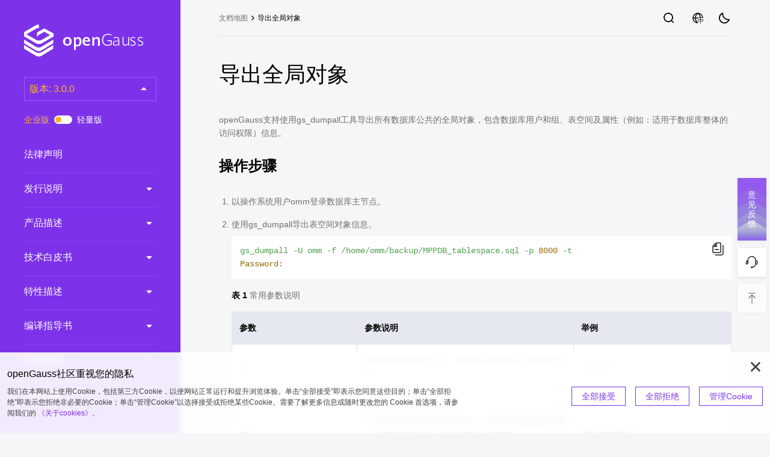

--- FILE ---
content_type: text/html; charset=utf-8
request_url: https://docs.opengauss.org/zh/docs/3.0.0/docs/Developerguide/%E5%AF%BC%E5%87%BA%E5%85%A8%E5%B1%80%E5%AF%B9%E8%B1%A1.html
body_size: 52499
content:
<!doctype html><html lang=zh><head><meta charset=utf-8><meta name=robots content="all,follow"><meta name=googlebot content="index,follow,snippet,archive"><meta name=viewport content="width=device-width,initial-scale=1"><meta http-equiv=X-UA-Compatible content="ie=edge"><title>导出全局对象 | openGauss文档 | openGauss社区</title>
<meta name=date content="2026-01-17 20:25:21"><meta name=last-modified content="2026-01-17 20:25:21"><meta name=author content="Site template made by devcows Modified by openGauss team"><link rel="shortcut icon" href=/docs/3.0.0/favicon.ico type=image/x-icon><link href="/docs/3.0.0/css/theme.css?t=1768681521000" rel=stylesheet type=text/css><link href="/docs/3.0.0/css/common.css?t=1768681521000" rel=stylesheet type=text/css><link href="/docs/3.0.0/css/pagination.css?t=1768681521000" rel=stylesheet type=text/css><link href="/docs/3.0.0/css/reset.css?t=1768681521000" rel=stylesheet type=text/css><link href="/docs/3.0.0/css/revision_new.css?t=1768681521000" rel=stylesheet type=text/css><link href=/docs/3.0.0/css/highlightjs-theme.css rel=stylesheet type=text/css><link href="/docs/3.0.0/css/cookie.css?t=1768681521000" rel=stylesheet type=text/css><link href="/docs/3.0.0/css/o_theme.css?t=1768681521000" rel=stylesheet type=text/css><link href="/docs/3.0.0/css/float.css?t=1768681521000" rel=stylesheet type=text/css><script src=/docs/3.0.0/js/highlight.min.js></script><script>hljs.highlightAll()</script><script src="/docs/3.0.0/js/version-data.js?t=1768681521000"></script><script src="/docs/3.0.0/js/init-theme.js?t=1768681521000"></script></head><link href="/docs/3.0.0/css/docdetail.css?t=1768681521000" rel=stylesheet type=text/css><link href="/docs/3.0.0/css/markdown.css?t=1768681521000" rel=stylesheet type=text/css><link href="/docs/3.0.0/css/docsearch.css?t=1768681521000" rel=stylesheet type=text/css><body><div id=all><aside class=sidebar><div id=menu-box><div class=pc-logo><a><img src=/docs/3.0.0/img/logo-dark.svg alt=logo></a></div><div id=menu-top-mobile><div class=logo-mobile><div class=logo-img></div><i class=icon-close></i></div><div class="container menu-select-box"><div class=select-box><p>版本选择</p><i class=icon-servision></i></div><div class=option><div class=angle></div><div class=switch-version><span class="text enterprise checked">企业版</span>
<input type=checkbox class=switch id=switchInput>
<span class="text lite">轻量版</span></div></div></div></div><div id=version-select><span></span><div class=option></div></div><div class="switch-version switch-pc"><span class="text enterprise checked">企业版</span>
<input type=checkbox class=switch id=switchInput>
<span class="text lite">轻量版</span></div></div><nav id=docs-menu><div class=nav><div id=docstreeview><ul><li><a href=/zh/docs/3.0.0/docs/Releasenotes/%E6%B3%95%E5%BE%8B%E5%A3%B0%E6%98%8E.html>法律声明</a></li><li><a href=/zh/docs/3.0.0/docs/Releasenotes/Releasenotes.html>发行说明</a><ul><li><a href=/zh/docs/3.0.0/docs/Releasenotes/%E7%94%A8%E6%88%B7%E9%A1%BB%E7%9F%A5.html>用户须知</a></li><li><a href=/zh/docs/3.0.0/docs/Releasenotes/%E7%89%88%E6%9C%AC%E4%BB%8B%E7%BB%8D.html>版本介绍</a></li><li><a href=/zh/docs/3.0.0/docs/Releasenotes/%E7%89%B9%E6%80%A7%E4%BB%8B%E7%BB%8D.html>特性介绍</a></li><li><a href=/zh/docs/3.0.0/docs/Releasenotes/%E7%89%88%E6%9C%AC%E4%BD%BF%E7%94%A8%E6%B3%A8%E6%84%8F%E4%BA%8B%E9%A1%B9.html>版本使用注意事项</a></li><li><a href=/zh/docs/3.0.0/docs/Releasenotes/%E5%B7%B2%E7%9F%A5%E9%97%AE%E9%A2%98.html>已知问题</a></li><li><a href=/zh/docs/3.0.0/docs/Releasenotes/CVE%E6%BC%8F%E6%B4%9E.html>CVE漏洞</a></li><li><a href=/zh/docs/3.0.0/docs/Releasenotes/%E5%B7%B2%E4%BF%AE%E5%A4%8D%E9%97%AE%E9%A2%98.html>已修复问题</a></li><li><a href=/zh/docs/3.0.0/docs/Releasenotes/%E6%BA%90%E4%BB%A3%E7%A0%81.html>源代码</a></li><li><a href=/zh/docs/3.0.0/docs/Releasenotes/%E5%8F%82%E4%B8%8E%E8%B4%A1%E7%8C%AE.html>参与贡献</a></li><li><a href=/zh/docs/3.0.0/docs/Releasenotes/%E8%87%B4%E8%B0%A2.html>致谢</a></li></ul></li><li><a href=/zh/docs/3.0.0/docs/Description/Description.html>产品描述</a><ul><li><a href=/zh/docs/3.0.0/docs/Technicalwhitepaper/%E4%BA%A7%E5%93%81%E5%AE%9A%E4%BD%8D.html>产品定位</a></li><li><a href=/zh/docs/3.0.0/docs/Description/%E7%B3%BB%E7%BB%9F%E6%9E%B6%E6%9E%84.html>系统架构</a></li><li><a href=/zh/docs/3.0.0/docs/Description/%E5%BA%94%E7%94%A8%E5%9C%BA%E6%99%AF.html>应用场景</a></li><li><a href=/zh/docs/3.0.0/docs/Description/%E8%BF%90%E8%A1%8C%E7%8E%AF%E5%A2%83.html>运行环境</a></li><li><a href=/zh/docs/3.0.0/docs/Technicalwhitepaper/%E6%8A%80%E6%9C%AF%E6%8C%87%E6%A0%87.html>技术指标</a></li><li><a href=/zh/docs/3.0.0/docs/Description/%E5%9F%BA%E6%9C%AC%E5%8A%9F%E8%83%BD%E5%92%8C%E7%89%B9%E6%80%A7.html>基本功能和特性</a></li><li><a href=/zh/docs/3.0.0/docs/Description/%E4%BC%81%E4%B8%9A%E7%BA%A7%E5%A2%9E%E5%BC%BA%E7%89%B9%E6%80%A7.html>企业级增强特性</a></li></ul></li><li><a href=/zh/docs/3.0.0/docs/Technicalwhitepaper/Technicalwhitepaper.html>技术白皮书</a><ul><li><a href=/zh/docs/3.0.0/docs/Technicalwhitepaper/%E4%BA%A7%E5%93%81%E5%AE%9A%E4%BD%8D.html>产品定位</a></li><li><a href=/zh/docs/3.0.0/docs/Technicalwhitepaper/%E5%BA%94%E7%94%A8%E5%9C%BA%E6%99%AF.html>应用场景</a></li><li><a href=/zh/docs/3.0.0/docs/Technicalwhitepaper/%E6%8A%80%E6%9C%AF%E7%89%B9%E7%82%B9.html>技术特点</a></li><li><a href=/zh/docs/3.0.0/docs/Technicalwhitepaper/%E8%BD%AF%E4%BB%B6%E6%9E%B6%E6%9E%84.html>软件架构</a></li><li><a href=/zh/docs/3.0.0/docs/Technicalwhitepaper/%E9%83%A8%E7%BD%B2%E6%96%B9%E6%A1%88.html>部署方案</a></li><li><a href=/zh/docs/3.0.0/docs/Technicalwhitepaper/%E5%85%B8%E5%9E%8B%E7%BB%84%E7%BD%91.html>典型组网</a></li><li><a href=/zh/docs/3.0.0/docs/Technicalwhitepaper/%E8%BD%AF%E7%A1%AC%E4%BB%B6%E9%85%8D%E7%BD%AE%E8%A6%81%E6%B1%82.html>软硬件配置要求</a></li><li><a href=/zh/docs/3.0.0/docs/Technicalwhitepaper/%E6%95%B0%E6%8D%AE%E5%BA%93%E6%A0%B8%E5%BF%83%E6%8A%80%E6%9C%AF.html>数据库核心技术</a></li><li><a href=/zh/docs/3.0.0/docs/Technicalwhitepaper/%E6%8A%80%E6%9C%AF%E6%8C%87%E6%A0%87.html>技术指标</a></li><li><a href=/zh/docs/3.0.0/docs/Glossary/Glossary.html>术语表</a></li></ul></li><li><a href=/zh/docs/3.0.0/docs/CharacteristicDescription/CharacteristicDescription.html>特性描述</a><ul><li><a href=/zh/docs/3.0.0/docs/CharacteristicDescription/%E9%AB%98%E6%80%A7%E8%83%BD.html>高性能</a><ul><li><a href=/zh/docs/3.0.0/docs/CharacteristicDescription/CBO%E4%BC%98%E5%8C%96%E5%99%A8.html>CBO优化器</a></li><li><a href=/zh/docs/3.0.0/docs/CharacteristicDescription/%E6%94%AF%E6%8C%81LLVM.html>支持LLVM</a></li><li><a href=/zh/docs/3.0.0/docs/CharacteristicDescription/%E5%90%91%E9%87%8F%E5%8C%96%E5%BC%95%E6%93%8E.html>向量化引擎</a></li><li><a href=/zh/docs/3.0.0/docs/CharacteristicDescription/%E8%A1%8C%E5%88%97%E6%B7%B7%E5%90%88%E5%AD%98%E5%82%A8.html>行列混合存储</a></li><li><a href=/zh/docs/3.0.0/docs/CharacteristicDescription/%E8%87%AA%E9%80%82%E5%BA%94%E5%8E%8B%E7%BC%A9.html>自适应压缩</a></li><li><a href=/zh/docs/3.0.0/docs/CharacteristicDescription/SQL-by-pass.html>SQL by pass</a></li><li><a href=/zh/docs/3.0.0/docs/CharacteristicDescription/%E9%B2%B2%E9%B9%8FNUMA%E6%9E%B6%E6%9E%84%E4%BC%98%E5%8C%96.html>鲲鹏NUMA架构优化</a></li><li><a href=/zh/docs/3.0.0/docs/CharacteristicDescription/%E6%94%AF%E6%8C%81%E7%BA%BF%E7%A8%8B%E6%B1%A0%E9%AB%98%E5%B9%B6%E5%8F%91.html>支持线程池高并发</a></li><li><a href=/zh/docs/3.0.0/docs/CharacteristicDescription/SMP%E5%B9%B6%E8%A1%8C%E6%89%A7%E8%A1%8C.html>SMP并行执行</a></li><li><a href=/zh/docs/3.0.0/docs/CharacteristicDescription/Xlog-no-Lock-Flush.html>Xlog no Lock Flush</a></li><li><a href=/zh/docs/3.0.0/docs/CharacteristicDescription/Parallel-Page-based-Redo-For-Ustore.html>Parallel Page-based Redo For Ustore</a></li><li><a href=/zh/docs/3.0.0/docs/CharacteristicDescription/%E8%A1%8C%E5%AD%98%E8%BD%AC%E5%90%91%E9%87%8F%E5%8C%96.html>行存转向量化</a></li></ul></li><li><a href=/zh/docs/3.0.0/docs/CharacteristicDescription/%E9%AB%98%E5%8F%AF%E7%94%A8.html>高可用</a><ul><li><a href=/zh/docs/3.0.0/docs/CharacteristicDescription/%E4%B8%BB%E5%A4%87%E6%9C%BA.html>主备机</a></li><li><a href=/zh/docs/3.0.0/docs/CharacteristicDescription/%E9%80%BB%E8%BE%91%E5%A4%8D%E5%88%B6.html>逻辑复制</a></li><li><a href=/zh/docs/3.0.0/docs/CharacteristicDescription/%E9%80%BB%E8%BE%91%E5%A4%87%E4%BB%BD.html>逻辑备份</a></li><li><a href=/zh/docs/3.0.0/docs/CharacteristicDescription/%E7%89%A9%E7%90%86%E5%A4%87%E4%BB%BD.html>物理备份</a></li><li><a href=/zh/docs/3.0.0/docs/CharacteristicDescription/%E4%BD%9C%E4%B8%9A%E5%A4%B1%E8%B4%A5%E8%87%AA%E5%8A%A8%E9%87%8D%E8%AF%95.html>作业失败自动重试</a></li><li><a href=/zh/docs/3.0.0/docs/CharacteristicDescription/%E6%9E%81%E8%87%B4RTO.html>极致RTO</a></li><li><a href=/zh/docs/3.0.0/docs/CharacteristicDescription/%E7%BA%A7%E8%81%94%E5%A4%87%E6%9C%BA.html>级联备机</a></li><li><a href=/zh/docs/3.0.0/docs/CharacteristicDescription/%E5%BB%B6%E6%97%B6%E5%9B%9E%E6%94%BE.html>延时回放</a></li><li><a href=/zh/docs/3.0.0/docs/CharacteristicDescription/%E5%A4%87%E6%9C%BA%E5%A2%9E%E5%8A%A0%E5%88%A0%E9%99%A4.html>备机增加删除</a></li><li><a href=/zh/docs/3.0.0/docs/CharacteristicDescription/%E5%BB%B6%E8%BF%9F%E8%BF%9B%E5%85%A5%E6%9C%80%E5%A4%A7%E5%8F%AF%E7%94%A8%E6%A8%A1%E5%BC%8F.html>延迟进入最大可用模式</a></li><li><a href=/zh/docs/3.0.0/docs/CharacteristicDescription/%E5%B9%B6%E8%A1%8C%E9%80%BB%E8%BE%91%E8%A7%A3%E7%A0%81.html>并行逻辑解码</a></li><li><a href=/zh/docs/3.0.0/docs/CharacteristicDescription/DCF.html>DCF</a></li><li><a href=/zh/docs/3.0.0/docs/CharacteristicDescription/CM.html>CM</a></li><li><a href=/zh/docs/3.0.0/docs/CharacteristicDescription/%E6%94%AF%E6%8C%81global-syscache.html>支持global syscache</a></li><li><a href=/zh/docs/3.0.0/docs/CharacteristicDescription/%E6%94%AF%E6%8C%81%E5%A4%87%E6%9C%BAbuild%E5%A4%87%E6%9C%BA.html>支持备机build备机</a></li></ul></li><li><a href=/zh/docs/3.0.0/docs/CharacteristicDescription/%E7%BB%B4%E6%8A%A4%E6%80%A7.html>维护性</a><ul><li><a href=/zh/docs/3.0.0/docs/CharacteristicDescription/%E7%81%B0%E5%BA%A6%E5%8D%87%E7%BA%A7.html>灰度升级</a></li><li><a href=/zh/docs/3.0.0/docs/CharacteristicDescription/%E6%94%AF%E6%8C%81WDR%E8%AF%8A%E6%96%AD%E6%8A%A5%E5%91%8A.html>支持WDR诊断报告</a></li><li><a href=/zh/docs/3.0.0/docs/CharacteristicDescription/%E6%85%A2SQL%E8%AF%8A%E6%96%AD.html>慢SQL诊断</a></li><li><a href=/zh/docs/3.0.0/docs/CharacteristicDescription/Session%E6%80%A7%E8%83%BD%E8%AF%8A%E6%96%AD.html>Session性能诊断</a></li><li><a href=/zh/docs/3.0.0/docs/CharacteristicDescription/%E7%B3%BB%E7%BB%9FKPI%E8%BE%85%E5%8A%A9%E8%AF%8A%E6%96%AD.html>系统KPI辅助诊断</a></li><li><a href=/zh/docs/3.0.0/docs/CharacteristicDescription/%E5%86%85%E7%BD%AEstack%E5%B7%A5%E5%85%B7.html>内置stack工具</a></li><li><a href=/zh/docs/3.0.0/docs/CharacteristicDescription/%E6%94%AF%E6%8C%81SQL-PATCH.html>支持SQL PATCH</a></li></ul></li><li><a href=/zh/docs/3.0.0/docs/CharacteristicDescription/%E6%95%B0%E6%8D%AE%E5%BA%93%E5%AE%89%E5%85%A8.html>数据库安全</a><ul><li><a href=/zh/docs/3.0.0/docs/CharacteristicDescription/%E8%AE%BF%E9%97%AE%E6%8E%A7%E5%88%B6%E6%A8%A1%E5%9E%8B.html>访问控制模型</a></li><li><a href=/zh/docs/3.0.0/docs/CharacteristicDescription/%E6%8E%A7%E5%88%B6%E6%9D%83%E5%92%8C%E8%AE%BF%E9%97%AE%E6%9D%83%E5%88%86%E7%A6%BB.html>控制权和访问权分离</a></li><li><a href=/zh/docs/3.0.0/docs/CharacteristicDescription/%E6%95%B0%E6%8D%AE%E5%BA%93%E8%AE%A4%E8%AF%81%E6%9C%BA%E5%88%B6.html>数据库认证机制</a></li><li><a href=/zh/docs/3.0.0/docs/CharacteristicDescription/%E6%95%B0%E6%8D%AE%E5%8A%A0%E5%AF%86%E5%AD%98%E5%82%A8.html>数据加密存储</a></li><li><a href=/zh/docs/3.0.0/docs/CharacteristicDescription/%E6%95%B0%E6%8D%AE%E5%BA%93%E5%AE%A1%E8%AE%A1.html>数据库审计</a></li><li><a href=/zh/docs/3.0.0/docs/CharacteristicDescription/%E7%BD%91%E7%BB%9C%E9%80%9A%E4%BF%A1%E5%AE%89%E5%85%A8.html>网络通信安全</a></li><li><a href=/zh/docs/3.0.0/docs/CharacteristicDescription/%E8%B5%84%E6%BA%90%E6%A0%87%E7%AD%BE%E6%9C%BA%E5%88%B6.html>资源标签机制</a></li><li><a href=/zh/docs/3.0.0/docs/CharacteristicDescription/%E7%BB%9F%E4%B8%80%E5%AE%A1%E8%AE%A1%E6%9C%BA%E5%88%B6.html>统一审计机制</a></li><li><a href=/zh/docs/3.0.0/docs/CharacteristicDescription/%E5%8A%A8%E6%80%81%E6%95%B0%E6%8D%AE%E8%84%B1%E6%95%8F%E6%9C%BA%E5%88%B6.html>动态数据脱敏机制</a></li><li><a href=/zh/docs/3.0.0/docs/CharacteristicDescription/%E8%A1%8C%E7%BA%A7%E8%AE%BF%E9%97%AE%E6%8E%A7%E5%88%B6.html>行级访问控制</a></li><li><a href=/zh/docs/3.0.0/docs/CharacteristicDescription/%E7%94%A8%E6%88%B7%E5%8F%A3%E4%BB%A4%E5%BC%BA%E5%BA%A6%E6%A0%A1%E9%AA%8C%E6%9C%BA%E5%88%B6.html>用户口令强度校验机制</a></li><li><a href=/zh/docs/3.0.0/docs/CharacteristicDescription/%E5%85%A8%E5%AF%86%E6%80%81%E6%95%B0%E6%8D%AE%E5%BA%93%E7%AD%89%E5%80%BC%E6%9F%A5%E8%AF%A2.html>全密态数据库等值查询</a></li><li><a href=/zh/docs/3.0.0/docs/CharacteristicDescription/%E8%B4%A6%E6%9C%AC%E6%95%B0%E6%8D%AE%E5%BA%93%E6%9C%BA%E5%88%B6.html>账本数据库机制</a></li><li><a href=/zh/docs/3.0.0/docs/CharacteristicDescription/%E9%80%8F%E6%98%8E%E6%95%B0%E6%8D%AE%E5%8A%A0%E5%AF%86.html>透明数据加密</a></li></ul></li><li><a href=/zh/docs/3.0.0/docs/CharacteristicDescription/%E4%BC%81%E4%B8%9A%E7%BA%A7%E7%89%B9%E6%80%A7.html>企业级特性</a><ul><li><a href=/zh/docs/3.0.0/docs/CharacteristicDescription/%E5%87%BD%E6%95%B0%E5%8F%8A%E5%AD%98%E5%82%A8%E8%BF%87%E7%A8%8B%E6%94%AF%E6%8C%81.html>函数及存储过程支持</a></li><li><a href=/zh/docs/3.0.0/docs/CharacteristicDescription/%E6%94%AF%E6%8C%81SQL-hint.html>支持SQL hint</a></li><li><a href=/zh/docs/3.0.0/docs/CharacteristicDescription/%E5%85%A8%E6%96%87%E7%B4%A2%E5%BC%95.html>全文索引</a></li><li><a href=/zh/docs/3.0.0/docs/CharacteristicDescription/Copy%E6%8E%A5%E5%8F%A3%E6%94%AF%E6%8C%81%E5%AE%B9%E9%94%99%E6%9C%BA%E5%88%B6.html>Copy接口支持容错机制</a></li><li><a href=/zh/docs/3.0.0/docs/CharacteristicDescription/%E5%88%86%E5%8C%BA.html>分区</a></li><li><a href=/zh/docs/3.0.0/docs/CharacteristicDescription/%E9%AB%98%E7%BA%A7%E5%88%86%E6%9E%90%E5%87%BD%E6%95%B0%E6%94%AF%E6%8C%81.html>高级分析函数支持</a></li><li><a href=/zh/docs/3.0.0/docs/CharacteristicDescription/%E7%89%A9%E5%8C%96%E8%A7%86%E5%9B%BE.html>物化视图</a></li><li><a href=/zh/docs/3.0.0/docs/CharacteristicDescription/%E6%94%AF%E6%8C%81HyperLogLog.html>支持HyperLogLog</a></li><li><a href=/zh/docs/3.0.0/docs/CharacteristicDescription/%E5%9C%A8%E7%BA%BF%E6%B7%BB%E5%8A%A0%E7%B4%A2%E5%BC%95.html>在线添加索引</a></li><li><a href=/zh/docs/3.0.0/docs/CharacteristicDescription/%E8%87%AA%E6%B2%BB%E4%BA%8B%E5%8A%A1.html>自治事务</a></li><li><a href=/zh/docs/3.0.0/docs/CharacteristicDescription/%E5%85%A8%E5%B1%80%E4%B8%B4%E6%97%B6%E8%A1%A8.html>全局临时表</a></li><li><a href=/zh/docs/3.0.0/docs/CharacteristicDescription/%E4%BC%AA%E5%88%97ROWNUM.html>伪列ROWNUM</a></li><li><a href=/zh/docs/3.0.0/docs/CharacteristicDescription/%E6%94%AF%E6%8C%81%E5%AD%98%E5%82%A8%E8%BF%87%E7%A8%8B%E8%B0%83%E8%AF%95.html>支持存储过程调试</a></li><li><a href=/zh/docs/3.0.0/docs/CharacteristicDescription/JDBC%E5%AE%A2%E6%88%B7%E7%AB%AF%E8%B4%9F%E8%BD%BD%E5%9D%87%E8%A1%A1%E4%B8%8E%E8%AF%BB%E5%86%99%E5%88%86%E7%A6%BB.html>JDBC客户端负载均衡与读写分离</a></li><li><a href=/zh/docs/3.0.0/docs/CharacteristicDescription/In-place-Update%E5%AD%98%E5%82%A8%E5%BC%95%E6%93%8E.html>In-place Update存储引擎</a></li><li><a href=/zh/docs/3.0.0/docs/CharacteristicDescription/%E5%8F%91%E5%B8%83%E8%AE%A2%E9%98%85.html>发布订阅</a></li><li><a href=/zh/docs/3.0.0/docs/CharacteristicDescription/%E5%A4%96%E9%94%AE%E9%94%81%E5%A2%9E%E5%BC%BA.html>外键锁增强</a></li><li><a href=/zh/docs/3.0.0/docs/CharacteristicDescription/%E6%94%AF%E6%8C%81OLTP%E5%9C%BA%E6%99%AF%E6%95%B0%E6%8D%AE%E5%8E%8B%E7%BC%A9.html>支持OLTP场景数据压缩</a></li></ul></li><li><a href=/zh/docs/3.0.0/docs/CharacteristicDescription/%E5%BA%94%E7%94%A8%E5%BC%80%E5%8F%91%E6%8E%A5%E5%8F%A3.html>应用开发接口</a><ul><li><a href=/zh/docs/3.0.0/docs/CharacteristicDescription/%E6%94%AF%E6%8C%81%E6%A0%87%E5%87%86SQL.html>支持标准SQL</a></li><li><a href=/zh/docs/3.0.0/docs/CharacteristicDescription/%E6%94%AF%E6%8C%81%E6%A0%87%E5%87%86%E5%BC%80%E5%8F%91%E6%8E%A5%E5%8F%A3.html>支持标准开发接口</a></li><li><a href=/zh/docs/3.0.0/docs/CharacteristicDescription/PG%E6%8E%A5%E5%8F%A3%E5%85%BC%E5%AE%B9.html>PG接口兼容</a></li><li><a href=/zh/docs/3.0.0/docs/CharacteristicDescription/%E6%94%AF%E6%8C%81PL-Java.html>支持PL/Java</a></li></ul></li><li><a href=/zh/docs/3.0.0/docs/CharacteristicDescription/AI%E8%83%BD%E5%8A%9B.html>AI能力</a><ul><li><a href=/zh/docs/3.0.0/docs/CharacteristicDescription/AI4DB-%E6%95%B0%E6%8D%AE%E5%BA%93%E8%87%AA%E6%B2%BB%E8%BF%90%E7%BB%B4.html>AI4DB: 数据库自治运维</a><ul><li><a href=/zh/docs/3.0.0/docs/CharacteristicDescription/%E6%95%B0%E6%8D%AE%E5%BA%93%E6%8C%87%E6%A0%87%E9%87%87%E9%9B%86-%E9%A2%84%E6%B5%8B%E4%B8%8E%E5%BC%82%E5%B8%B8%E7%9B%91%E6%8E%A7.html>数据库指标采集、预测与异常监控</a></li><li><a href=/zh/docs/3.0.0/docs/CharacteristicDescription/%E6%85%A2SQL%E6%A0%B9%E5%9B%A0%E5%88%86%E6%9E%90.html>慢SQL根因分析</a></li><li><a href=/zh/docs/3.0.0/docs/CharacteristicDescription/%E7%B4%A2%E5%BC%95%E6%8E%A8%E8%8D%90.html>索引推荐</a></li><li><a href=/zh/docs/3.0.0/docs/CharacteristicDescription/%E5%8F%82%E6%95%B0%E8%B0%83%E4%BC%98%E4%B8%8E%E8%AF%8A%E6%96%AD.html>参数调优与诊断</a></li><li><a href=/zh/docs/3.0.0/docs/CharacteristicDescription/%E6%85%A2SQL%E5%8F%91%E7%8E%B0.html>慢SQL发现</a></li></ul></li><li><a href=/zh/docs/3.0.0/docs/CharacteristicDescription/DB4AI-%E6%95%B0%E6%8D%AE%E5%BA%93%E9%A9%B1%E5%8A%A8AI.html>DB4AI: 数据库驱动AI</a></li><li><a href=/zh/docs/3.0.0/docs/CharacteristicDescription/AI-in-DB-%E6%95%B0%E6%8D%AE%E5%BA%93%E5%86%85AI%E5%8A%9F%E8%83%BD.html>AI in DB: 数据库内AI功能</a><ul><li><a href=/zh/docs/3.0.0/docs/CharacteristicDescription/Predictor-AI%E6%9F%A5%E8%AF%A2%E6%97%B6%E9%97%B4%E9%A2%84%E6%B5%8B.html>Predictor: AI查询时间预测</a></li></ul></li></ul></li><li><a href=/zh/docs/3.0.0/docs/CharacteristicDescription/%E5%B7%A5%E5%85%B7%E9%93%BE.html>工具链</a><ul><li><a href=/zh/docs/3.0.0/docs/CharacteristicDescription/MySQL_openGauss%E8%BF%81%E7%A7%BB%E5%B7%A5%E5%85%B7chameleon.html>MySQL->openGauss迁移工具chameleon</a></li><li><a href=/zh/docs/3.0.0/docs/CharacteristicDescription/openGauss%E5%AE%A2%E6%88%B7%E7%AB%AF%E5%B7%A5%E5%85%B7DataStudio.html>openGauss客户端工具DataStudio</a></li></ul></li><li><a href=/zh/docs/3.0.0/docs/CharacteristicDescription/%E4%B8%AD%E9%97%B4%E4%BB%B6.html>中间件</a><ul><li><a href=/zh/docs/3.0.0/docs/CharacteristicDescription/%E5%88%86%E5%B8%83%E5%BC%8F%E6%95%B0%E6%8D%AE%E5%BA%93%E8%83%BD%E5%8A%9B.html>分布式数据库能力</a></li><li><a href=/zh/docs/3.0.0/docs/CharacteristicDescription/%E4%BD%BF%E7%94%A8kubernetes%E9%83%A8%E7%BD%B2%E5%88%86%E5%B8%83%E5%BC%8F%E6%95%B0%E6%8D%AE%E5%BA%93.html>使用kubernetes部署分布式数据库</a></li></ul></li><li><a href=/zh/docs/3.0.0/docs/CharacteristicDescription/%E8%B4%9F%E8%BD%BD%E7%AE%A1%E7%90%86.html>负载管理</a><ul><li><a href=/zh/docs/3.0.0/docs/CharacteristicDescription/%E6%94%AF%E6%8C%81I%E5%B1%82%E9%AB%98%E6%97%B6%E5%BB%B6%E9%80%83%E7%94%9F%E8%83%BD%E5%8A%9B.html>支持I层高时延逃生能力</a></li></ul></li></ul></li><li><a href=/zh/docs/3.0.0/docs/Compilationguide/Compilation.html>编译指导书</a><ul><li><a href=/zh/docs/3.0.0/docs/Compilationguide/%E6%90%AD%E5%BB%BA%E7%BC%96%E8%AF%91%E7%8E%AF%E5%A2%83.html>搭建编译环境</a></li><li><a href=/zh/docs/3.0.0/docs/Compilationguide/%E7%89%88%E6%9C%AC%E7%BC%96%E8%AF%91.html>版本编译</a></li><li><a href=/zh/docs/3.0.0/docs/Compilationguide/FAQ.html>FAQ</a></li></ul></li><li><a href=/zh/docs/3.0.0/docs/BriefTutorial/BriefTutorial.html>简易教程</a><ul><li><a href=/zh/docs/3.0.0/docs/BriefTutorial/%E4%BA%86%E8%A7%A3openGauss.html>了解openGauss</a><ul><li><a href=/zh/docs/3.0.0/docs/BriefTutorial/%E4%BB%80%E4%B9%88%E6%98%AFopenGauss.html>什么是openGauss</a></li><li><a href=/zh/docs/3.0.0/docs/Description/%E7%B3%BB%E7%BB%9F%E6%9E%B6%E6%9E%84.html>系统架构</a></li></ul></li><li><a href=/zh/docs/3.0.0/docs/BriefTutorial/%E5%AE%89%E8%A3%85%E4%B8%8E%E7%99%BB%E5%BD%95.html>安装与登录</a><ul><li><a href=/zh/docs/3.0.0/docs/BriefTutorial/%E8%8E%B7%E5%8F%96%E5%AE%89%E8%A3%85%E5%8C%85.html>获取安装包</a></li><li><a href=/zh/docs/3.0.0/docs/BriefTutorial/%E5%87%86%E5%A4%87%E8%BD%AF%E7%A1%AC%E4%BB%B6%E5%AE%89%E8%A3%85%E7%8E%AF%E5%A2%83.html>准备软硬件安装环境</a></li><li><a href=/zh/docs/3.0.0/docs/BriefTutorial/%E5%8D%95%E8%8A%82%E7%82%B9%E5%AE%89%E8%A3%85.html>单节点安装</a></li><li><a href=/zh/docs/3.0.0/docs/BriefTutorial/%E4%B8%80%E4%B8%BB%E4%B8%80%E5%A4%87%E8%8A%82%E7%82%B9%E5%AE%89%E8%A3%85.html>一主一备节点安装</a></li><li><a href=/zh/docs/3.0.0/docs/BriefTutorial/gsql%E8%BF%9E%E6%8E%A5%E4%B8%8E%E4%BD%BF%E7%94%A8%E6%96%B9%E6%B3%95.html>gsql连接与使用方法</a></li></ul></li><li><a href=/zh/docs/3.0.0/docs/BriefTutorial/%E5%9F%BA%E6%9C%AC%E6%A6%82%E5%BF%B5.html>基本概念</a></li><li><a href=/zh/docs/3.0.0/docs/BriefTutorial/%E8%AF%AD%E6%B3%95.html>语法</a></li><li><a href=/zh/docs/3.0.0/docs/BriefTutorial/%E6%95%B0%E6%8D%AE%E7%B1%BB%E5%9E%8B.html>数据类型</a></li><li><a href=/zh/docs/3.0.0/docs/BriefTutorial/%E7%AE%80%E5%8D%95%E6%95%B0%E6%8D%AE%E7%AE%A1%E7%90%86.html>简单数据管理</a><ul><li><a href=/zh/docs/3.0.0/docs/BriefTutorial/%E5%88%9B%E5%BB%BA%E6%95%B0%E6%8D%AE%E5%BA%93.html>创建数据库</a></li><li><a href=/zh/docs/3.0.0/docs/BriefTutorial/%E5%88%9B%E5%BB%BA%E8%A1%A8.html>创建表</a></li><li><a href=/zh/docs/3.0.0/docs/BriefTutorial/INSERT-INTO%E8%AF%AD%E5%8F%A5.html>INSERT INTO语句</a></li><li><a href=/zh/docs/3.0.0/docs/BriefTutorial/UPDATE%E8%AF%AD%E5%8F%A5.html>UPDATE语句</a></li><li><a href=/zh/docs/3.0.0/docs/BriefTutorial/DELETE%E8%AF%AD%E5%8F%A5.html>DELETE语句</a></li><li><a href=/zh/docs/3.0.0/docs/BriefTutorial/%E6%9F%A5%E7%9C%8B%E5%AF%B9%E8%B1%A1.html>查看对象</a></li><li><a href=/zh/docs/3.0.0/docs/BriefTutorial/SELECT%E8%AF%AD%E5%8F%A5.html>SELECT语句</a></li><li><a href=/zh/docs/3.0.0/docs/BriefTutorial/%E8%BF%90%E7%AE%97%E7%AC%A6.html>运算符</a></li><li><a href=/zh/docs/3.0.0/docs/BriefTutorial/%E8%A1%A8%E8%BE%BE%E5%BC%8F.html>表达式</a></li><li><a href=/zh/docs/3.0.0/docs/BriefTutorial/WHERE%E5%AD%90%E5%8F%A5.html>WHERE子句</a></li><li><a href=/zh/docs/3.0.0/docs/BriefTutorial/ORDER-BY%E5%AD%90%E5%8F%A5.html>ORDER BY子句</a></li><li><a href=/zh/docs/3.0.0/docs/BriefTutorial/DISTINCT.html>DISTINCT</a></li><li><a href=/zh/docs/3.0.0/docs/BriefTutorial/GROUP-BY%E5%AD%90%E5%8F%A5.html>GROUP BY子句</a></li><li><a href=/zh/docs/3.0.0/docs/BriefTutorial/HAVING%E5%AD%90%E5%8F%A5.html>HAVING子句</a></li><li><a href=/zh/docs/3.0.0/docs/BriefTutorial/%E6%97%B6%E9%97%B4-%E6%97%A5%E6%9C%9F%E5%87%BD%E6%95%B0%E5%92%8C%E6%93%8D%E4%BD%9C%E7%AC%A6.html>时间/日期函数和操作符</a></li><li><a href=/zh/docs/3.0.0/docs/BriefTutorial/%E6%A8%A1%E5%BC%8F%E5%8C%B9%E9%85%8D%E6%93%8D%E4%BD%9C%E7%AC%A6.html>模式匹配操作符</a></li><li><a href=/zh/docs/3.0.0/docs/BriefTutorial/%E8%81%9A%E9%9B%86%E5%87%BD%E6%95%B0.html>聚集函数</a></li></ul></li><li><a href=/zh/docs/3.0.0/docs/BriefTutorial/%E9%AB%98%E7%BA%A7%E6%95%B0%E6%8D%AE%E7%AE%A1%E7%90%86.html>高级数据管理</a><ul><li><a href=/zh/docs/3.0.0/docs/BriefTutorial/%E7%BA%A6%E6%9D%9F.html>约束</a></li><li><a href=/zh/docs/3.0.0/docs/BriefTutorial/JOIN.html>JOIN</a></li><li><a href=/zh/docs/3.0.0/docs/BriefTutorial/NULL%E5%80%BC.html>NULL值</a></li><li><a href=/zh/docs/3.0.0/docs/BriefTutorial/UNION%E5%AD%90%E5%8F%A5.html>UNION子句</a></li><li><a href=/zh/docs/3.0.0/docs/BriefTutorial/%E5%88%AB%E5%90%8D.html>别名</a></li><li><a href=/zh/docs/3.0.0/docs/BriefTutorial/%E7%B4%A2%E5%BC%95.html>索引</a></li><li><a href=/zh/docs/3.0.0/docs/BriefTutorial/%E6%89%B9%E5%A4%84%E7%90%86%E6%A8%A1%E5%BC%8F.html>批处理模式</a></li><li><a href=/zh/docs/3.0.0/docs/BriefTutorial/%E8%A7%86%E5%9B%BE.html>视图</a></li><li><a href=/zh/docs/3.0.0/docs/BriefTutorial/SCHEMA.html>SCHEMA</a></li><li><a href=/zh/docs/3.0.0/docs/BriefTutorial/ALTER-TABLE%E8%AF%AD%E5%8F%A5.html>ALTER TABLE语句</a></li><li><a href=/zh/docs/3.0.0/docs/BriefTutorial/TRUNCATE-TABLE%E8%AF%AD%E5%8F%A5.html>TRUNCATE TABLE语句</a></li><li><a href=/zh/docs/3.0.0/docs/BriefTutorial/%E4%BA%8B%E5%8A%A1.html>事务</a></li><li><a href=/zh/docs/3.0.0/docs/BriefTutorial/%E6%B8%B8%E6%A0%87.html>游标</a></li><li><a href=/zh/docs/3.0.0/docs/BriefTutorial/%E5%88%86%E5%8C%BA%E8%A1%A8.html>分区表</a></li><li><a href=/zh/docs/3.0.0/docs/BriefTutorial/%E9%94%81.html>锁</a></li><li><a href=/zh/docs/3.0.0/docs/BriefTutorial/%E5%8C%BF%E5%90%8D%E5%9D%97.html>匿名块</a></li><li><a href=/zh/docs/3.0.0/docs/BriefTutorial/%E8%A7%A6%E5%8F%91%E5%99%A8.html>触发器</a></li><li><a href=/zh/docs/3.0.0/docs/BriefTutorial/%E5%AD%98%E5%82%A8%E8%BF%87%E7%A8%8B.html>存储过程</a></li><li><a href=/zh/docs/3.0.0/docs/BriefTutorial/%E7%89%A9%E5%8C%96%E8%A7%86%E5%9B%BE.html>物化视图</a></li><li><a href=/zh/docs/3.0.0/docs/BriefTutorial/%E5%AD%90%E6%9F%A5%E8%AF%A2.html>子查询</a></li><li><a href=/zh/docs/3.0.0/docs/BriefTutorial/%E6%9D%83%E9%99%90.html>权限</a></li><li><a href=/zh/docs/3.0.0/docs/BriefTutorial/%E5%87%BD%E6%95%B0.html>函数</a></li></ul></li><li><a href=/zh/docs/3.0.0/docs/BriefTutorial/%E9%AB%98%E7%BA%A7%E7%89%B9%E6%80%A7.html>高级特性</a><ul><li><a href=/zh/docs/3.0.0/docs/BriefTutorial/%E7%B4%A2%E5%BC%95%E6%8E%A8%E8%8D%90.html>索引推荐</a></li><li><a href=/zh/docs/3.0.0/docs/BriefTutorial/DB4AI.html>DB4AI</a></li><li><a href=/zh/docs/3.0.0/docs/BriefTutorial/%E5%88%97%E5%AD%98%E5%82%A8.html>列存储</a></li><li><a href=/zh/docs/3.0.0/docs/BriefTutorial/LLVM.html>LLVM</a></li><li><a href=/zh/docs/3.0.0/docs/BriefTutorial/Ustore.html>Ustore</a></li><li><a href=/zh/docs/3.0.0/docs/BriefTutorial/MOT.html>MOT</a></li><li><a href=/zh/docs/3.0.0/docs/BriefTutorial/%E5%85%A8%E5%AF%86%E6%80%81%E6%95%B0%E6%8D%AE%E5%BA%93.html>全密态数据库</a></li><li><a href=/zh/docs/3.0.0/docs/BriefTutorial/DCF.html>DCF</a></li><li><a href=/zh/docs/3.0.0/docs/BriefTutorial/%E5%B9%B6%E8%A1%8C%E6%9F%A5%E8%AF%A2.html>并行查询</a></li></ul></li><li><a href=/zh/docs/3.0.0/docs/BriefTutorial/%E8%BF%9E%E6%8E%A5%E6%95%B0%E6%8D%AE%E5%BA%93.html>连接数据库</a><ul><li><a href=/zh/docs/3.0.0/docs/BriefTutorial/C-C++%E8%AF%AD%E8%A8%80.html>C/C++语言</a><ul><li><a href=/zh/docs/3.0.0/docs/BriefTutorial/ODBC.html>ODBC</a></li><li><a href=/zh/docs/3.0.0/docs/BriefTutorial/libpq.html>libpq</a></li></ul></li><li><a href=/zh/docs/3.0.0/docs/BriefTutorial/Java.html>Java</a></li><li><a href=/zh/docs/3.0.0/docs/BriefTutorial/Python.html>Python</a></li></ul></li><li><a href=/zh/docs/3.0.0/docs/BriefTutorial/openGauss%E8%B5%84%E6%BA%90%E8%8E%B7%E5%8F%96.html>openGauss资源获取</a></li><li><a href=/zh/docs/3.0.0/docs/BriefTutorial/%E9%99%84%E5%BD%95-SQL%E8%AF%AD%E6%B3%95.html>附录：SQL语法</a></li></ul></li><li><a href=/zh/docs/3.0.0/docs/installation/installation.html>安装指南</a><ul><li><a href=/zh/docs/3.0.0/docs/installation/%E5%AE%89%E8%A3%85%E6%A6%82%E8%BF%B0.html>安装概述</a></li><li><a href=/zh/docs/3.0.0/docs/installation/%E6%9E%81%E7%AE%80%E7%89%88%E5%AE%89%E8%A3%85.html>极简版安装</a><ul><li><a href=/zh/docs/3.0.0/docs/installation/%E5%AE%89%E8%A3%85%E5%87%86%E5%A4%871.html>安装准备</a><ul><li><a href=/zh/docs/3.0.0/docs/installation/%E8%8E%B7%E5%8F%96%E5%AE%89%E8%A3%85%E5%8C%851.html>获取安装包</a></li><li><a href=/zh/docs/3.0.0/docs/installation/%E5%87%86%E5%A4%87%E8%BD%AF%E7%A1%AC%E4%BB%B6%E5%AE%89%E8%A3%85%E7%8E%AF%E5%A2%831.html>准备软硬件安装环境</a></li><li><a href=/zh/docs/3.0.0/docs/installation/%E5%8D%95%E8%8A%82%E7%82%B9%E5%AE%89%E8%A3%85.html>单节点安装</a></li></ul></li><li><a href=/zh/docs/3.0.0/docs/installation/%E4%B8%80%E4%B8%BB%E4%B8%80%E5%A4%87%E8%8A%82%E7%82%B9%E5%AE%89%E8%A3%85.html>一主一备节点安装</a></li></ul></li><li><a href=/zh/docs/3.0.0/docs/installation/%E4%BC%81%E4%B8%9A%E7%89%88%E5%AE%89%E8%A3%85.html>企业版安装</a><ul><li><a href=/zh/docs/3.0.0/docs/installation/%E5%AE%89%E8%A3%85%E5%87%86%E5%A4%87.html>安装准备</a><ul><li><a href=/zh/docs/3.0.0/docs/installation/%E4%BA%86%E8%A7%A3%E5%AE%89%E8%A3%85%E6%B5%81%E7%A8%8B.html>了解安装流程</a></li><li><a href=/zh/docs/3.0.0/docs/installation/%E8%8E%B7%E5%8F%96%E5%AE%89%E8%A3%85%E5%8C%85.html>获取安装包</a></li><li><a href=/zh/docs/3.0.0/docs/installation/%E5%87%86%E5%A4%87%E8%BD%AF%E7%A1%AC%E4%BB%B6%E5%AE%89%E8%A3%85%E7%8E%AF%E5%A2%83.html>准备软硬件安装环境</a></li><li><a href=/zh/docs/3.0.0/docs/installation/%E4%BA%86%E8%A7%A3%E5%AE%89%E8%A3%85%E7%94%A8%E6%88%B7%E5%8F%8A%E7%94%A8%E6%88%B7%E7%BB%84.html>了解安装用户及用户组</a></li></ul></li><li><a href=/zh/docs/3.0.0/docs/installation/%E5%AE%89%E8%A3%85openGauss.html>安装openGauss</a><ul><li><a href=/zh/docs/3.0.0/docs/installation/%E5%88%9B%E5%BB%BAXML%E9%85%8D%E7%BD%AE%E6%96%87%E4%BB%B6.html>创建XML配置文件</a></li><li><a href=/zh/docs/3.0.0/docs/installation/%E5%88%9D%E5%A7%8B%E5%8C%96%E5%AE%89%E8%A3%85%E7%8E%AF%E5%A2%83.html>初始化安装环境</a></li><li><a href=/zh/docs/3.0.0/docs/installation/%E6%89%A7%E8%A1%8C%E5%AE%89%E8%A3%85.html>执行安装</a></li><li><a href=/zh/docs/3.0.0/docs/installation/%E5%88%9D%E5%A7%8B%E5%8C%96%E6%95%B0%E6%8D%AE%E5%BA%93.html>初始化数据库</a></li><li><a href=/zh/docs/3.0.0/docs/installation/%E5%8F%AF%E9%80%89_%E8%AE%BE%E7%BD%AE%E5%A4%87%E6%9C%BA%E5%8F%AF%E8%AF%BB.html>（可选）设置备机可读</a></li></ul></li><li><a href=/zh/docs/3.0.0/docs/installation/%E5%AE%89%E8%A3%85%E9%AA%8C%E8%AF%81.html>安装验证</a></li></ul></li><li><a href=/zh/docs/3.0.0/docs/installation/%E5%AE%B9%E5%99%A8%E5%AE%89%E8%A3%85.html>容器安装</a></li><li><a href=/zh/docs/3.0.0/docs/installation/RPM%E5%AE%89%E8%A3%85.html>RPM安装</a></li><li><a href=/zh/docs/3.0.0/docs/installation/%E5%8D%B8%E8%BD%BDopenGauss.html>卸载openGauss</a></li></ul></li><li><a href=/zh/docs/3.0.0/docs/UpgradeGuide/upgrade.html>升级指导书</a><ul><li><a href=/zh/docs/3.0.0/docs/UpgradeGuide/%E5%8D%87%E7%BA%A7%E5%89%8D%E5%BF%85%E8%AF%BB.html>升级前必读</a></li><li><a href=/zh/docs/3.0.0/docs/UpgradeGuide/%E5%8D%87%E7%BA%A7.html>升级</a><ul><li><a href=/zh/docs/3.0.0/docs/UpgradeGuide/%E5%8D%87%E7%BA%A7%E6%B5%81%E7%A8%8B.html>升级流程</a></li><li><a href=/zh/docs/3.0.0/docs/UpgradeGuide/%E5%8D%87%E7%BA%A7%E5%89%8D%E5%87%86%E5%A4%87%E4%B8%8E%E6%A3%80%E6%9F%A5.html>升级前准备与检查</a></li><li><a href=/zh/docs/3.0.0/docs/UpgradeGuide/%E5%8D%87%E7%BA%A7%E6%93%8D%E4%BD%9C.html>升级操作</a></li><li><a href=/zh/docs/3.0.0/docs/UpgradeGuide/%E5%8D%87%E7%BA%A7%E9%AA%8C%E8%AF%81.html>升级验证</a></li><li><a href=/zh/docs/3.0.0/docs/UpgradeGuide/%E6%8F%90%E4%BA%A4%E5%8D%87%E7%BA%A7.html>提交升级</a></li><li><a href=/zh/docs/3.0.0/docs/UpgradeGuide/%E5%8D%87%E7%BA%A7%E7%89%88%E6%9C%AC%E5%9B%9E%E6%BB%9A.html>升级版本回滚</a></li></ul></li><li><a href=/zh/docs/3.0.0/docs/UpgradeGuide/%E5%BC%82%E5%B8%B8%E5%A4%84%E7%90%86.html>异常处理</a></li></ul></li><li><a href=/zh/docs/3.0.0/docs/Administratorguide/Administratorguide.html>管理员指南</a><ul><li><a href=/zh/docs/3.0.0/docs/Administratorguide/%E5%90%AF%E5%81%9CopenGauss.html>启停openGauss</a></li><li><a href=/zh/docs/3.0.0/docs/Administratorguide/%E7%8A%B6%E6%80%81%E6%9F%A5%E8%AF%A2.html>状态查询</a></li><li><a href=/zh/docs/3.0.0/docs/Administratorguide/%E5%AE%9E%E4%BE%8B%E4%B8%BB%E5%A4%87%E5%88%87%E6%8D%A2.html>实例主备切换</a></li><li><a href=/zh/docs/3.0.0/docs/Administratorguide/%E7%94%9F%E6%88%90%E9%85%8D%E7%BD%AE%E6%96%87%E4%BB%B6.html>生成配置文件</a></li><li><a href=/zh/docs/3.0.0/docs/Administratorguide/%E4%BE%8B%E8%A1%8C%E7%BB%B4%E6%8A%A4.html>例行维护</a></li><li><a href=/zh/docs/3.0.0/docs/Administratorguide/%E5%A4%87%E4%BB%BD%E4%B8%8E%E6%81%A2%E5%A4%8D.html>备份与恢复</a></li><li><a href=/zh/docs/3.0.0/docs/Administratorguide/%E9%AB%98%E5%8D%B1%E6%93%8D%E4%BD%9C%E4%B8%80%E8%A7%88%E8%A1%A8.html>高危操作一览表</a></li><li><a href=/zh/docs/3.0.0/docs/Administratorguide/%E6%97%A5%E5%BF%97%E5%8F%82%E8%80%83.html>日志参考</a></li></ul></li><li><a href=/zh/docs/3.0.0/docs/Developerguide/Developerguide.html>开发者指南</a><ul><li><a href=/zh/docs/3.0.0/docs/Developerguide/%E6%A6%82%E8%BF%B0.html>概述</a><ul><li><a href=/zh/docs/3.0.0/docs/Developerguide/%E6%95%B0%E6%8D%AE%E5%BA%93%E9%80%BB%E8%BE%91%E7%BB%93%E6%9E%84%E5%9B%BE.html>数据库逻辑结构图</a></li><li><a href=/zh/docs/3.0.0/docs/Developerguide/%E6%95%B0%E6%8D%AE%E6%9F%A5%E8%AF%A2%E8%AF%B7%E6%B1%82%E5%A4%84%E7%90%86%E8%BF%87%E7%A8%8B.html>数据查询请求处理过程</a></li><li><a href=/zh/docs/3.0.0/docs/Developerguide/%E7%AE%A1%E7%90%86%E4%BA%8B%E5%8A%A1.html>管理事务</a></li><li><a href=/zh/docs/3.0.0/docs/Developerguide/%E7%9B%B8%E5%85%B3%E6%A6%82%E5%BF%B5.html>相关概念</a></li></ul></li><li><a href=/zh/docs/3.0.0/docs/Developerguide/%E6%95%B0%E6%8D%AE%E5%BA%93%E4%BD%BF%E7%94%A8.html>数据库使用</a><ul><li><a href=/zh/docs/3.0.0/docs/Developerguide/%E4%BB%8E%E8%BF%99%E9%87%8C%E5%BC%80%E5%A7%8B.html>从这里开始</a></li><li><a href=/zh/docs/3.0.0/docs/Developerguide/%E8%BF%9E%E6%8E%A5%E6%95%B0%E6%8D%AE%E5%BA%93-10.html>连接数据库</a><ul><li><a href=/zh/docs/3.0.0/docs/Developerguide/%E7%A1%AE%E8%AE%A4%E8%BF%9E%E6%8E%A5%E4%BF%A1%E6%81%AF.html>确认连接信息</a></li><li><a href=/zh/docs/3.0.0/docs/Developerguide/%E9%85%8D%E7%BD%AE%E6%9C%8D%E5%8A%A1%E7%AB%AF%E8%BF%9C%E7%A8%8B%E8%BF%9E%E6%8E%A5.html>配置服务端远程连接</a></li><li><a href=/zh/docs/3.0.0/docs/Developerguide/%E4%BD%BF%E7%94%A8gsql%E8%BF%9E%E6%8E%A5.html>使用gsql连接</a></li><li><a href=/zh/docs/3.0.0/docs/Developerguide/%E5%BA%94%E7%94%A8%E7%A8%8B%E5%BA%8F%E6%8E%A5%E5%8F%A3.html>应用程序接口</a></li></ul></li><li><a href=/zh/docs/3.0.0/docs/Developerguide/%E5%88%9B%E5%BB%BA%E5%92%8C%E7%AE%A1%E7%90%86%E6%95%B0%E6%8D%AE%E5%BA%93.html>创建和管理数据库</a></li><li><a href=/zh/docs/3.0.0/docs/Developerguide/%E8%A7%84%E5%88%92%E5%AD%98%E5%82%A8%E6%A8%A1%E5%9E%8B.html>规划存储模型</a></li><li><a href=/zh/docs/3.0.0/docs/Developerguide/%E5%88%9B%E5%BB%BA%E5%92%8C%E7%AE%A1%E7%90%86%E8%A1%A8%E7%A9%BA%E9%97%B4.html>创建和管理表空间</a></li><li><a href=/zh/docs/3.0.0/docs/Developerguide/%E5%88%9B%E5%BB%BA%E5%92%8C%E7%AE%A1%E7%90%86%E8%A1%A8.html>创建和管理表</a><ul><li><a href=/zh/docs/3.0.0/docs/Developerguide/%E5%88%9B%E5%BB%BA%E8%A1%A8.html>创建表</a></li><li><a href=/zh/docs/3.0.0/docs/Developerguide/%E5%90%91%E8%A1%A8%E4%B8%AD%E6%8F%92%E5%85%A5%E6%95%B0%E6%8D%AE.html>向表中插入数据</a></li><li><a href=/zh/docs/3.0.0/docs/Developerguide/%E6%9B%B4%E6%96%B0%E8%A1%A8%E4%B8%AD%E6%95%B0%E6%8D%AE.html>更新表中数据</a></li><li><a href=/zh/docs/3.0.0/docs/Developerguide/%E6%9F%A5%E7%9C%8B%E6%95%B0%E6%8D%AE.html>查看数据</a></li><li><a href=/zh/docs/3.0.0/docs/Developerguide/%E5%88%A0%E9%99%A4%E8%A1%A8%E4%B8%AD%E6%95%B0%E6%8D%AE.html>删除表中数据</a></li></ul></li><li><a href=/zh/docs/3.0.0/docs/Developerguide/%E6%9F%A5%E7%9C%8B%E7%B3%BB%E7%BB%9F%E8%A1%A8.html>查看系统表</a></li><li><a href=/zh/docs/3.0.0/docs/Developerguide/%E5%85%B6%E4%BB%96%E6%93%8D%E4%BD%9C.html>其他操作</a><ul><li><a href=/zh/docs/3.0.0/docs/Developerguide/%E5%88%9B%E5%BB%BA%E5%92%8C%E7%AE%A1%E7%90%86schema.html>创建和管理schema</a></li><li><a href=/zh/docs/3.0.0/docs/Developerguide/%E5%88%9B%E5%BB%BA%E5%92%8C%E7%AE%A1%E7%90%86%E5%88%86%E5%8C%BA%E8%A1%A8.html>创建和管理分区表</a></li><li><a href=/zh/docs/3.0.0/docs/Developerguide/%E5%88%9B%E5%BB%BA%E5%92%8C%E7%AE%A1%E7%90%86%E7%B4%A2%E5%BC%95.html>创建和管理索引</a></li><li><a href=/zh/docs/3.0.0/docs/Developerguide/%E5%88%9B%E5%BB%BA%E5%92%8C%E7%AE%A1%E7%90%86%E8%A7%86%E5%9B%BE.html>创建和管理视图</a></li><li><a href=/zh/docs/3.0.0/docs/Developerguide/%E5%88%9B%E5%BB%BA%E5%92%8C%E7%AE%A1%E7%90%86%E5%BA%8F%E5%88%97.html>创建和管理序列</a></li></ul></li></ul></li><li><a href=/zh/docs/3.0.0/docs/Developerguide/%E5%BC%80%E5%8F%91%E8%AE%BE%E8%AE%A1%E5%BB%BA%E8%AE%AE.html>开发设计建议</a><ul><li><a href=/zh/docs/3.0.0/docs/Developerguide/%E5%BC%80%E5%8F%91%E8%AE%BE%E8%AE%A1%E5%BB%BA%E8%AE%AE%E6%A6%82%E8%BF%B0.html>开发设计建议概述</a></li><li><a href=/zh/docs/3.0.0/docs/Developerguide/%E6%95%B0%E6%8D%AE%E5%BA%93%E5%AF%B9%E8%B1%A1%E5%91%BD%E5%90%8D.html>数据库对象命名</a></li><li><a href=/zh/docs/3.0.0/docs/Developerguide/%E6%95%B0%E6%8D%AE%E5%BA%93%E5%AF%B9%E8%B1%A1%E8%AE%BE%E8%AE%A1.html>数据库对象设计</a><ul><li><a href=/zh/docs/3.0.0/docs/Developerguide/Database%E5%92%8CSchema%E8%AE%BE%E8%AE%A1.html>Database和Schema设计</a></li><li><a href=/zh/docs/3.0.0/docs/Developerguide/%E8%A1%A8%E8%AE%BE%E8%AE%A1.html>表设计</a></li><li><a href=/zh/docs/3.0.0/docs/Developerguide/%E5%AD%97%E6%AE%B5%E8%AE%BE%E8%AE%A1.html>字段设计</a></li><li><a href=/zh/docs/3.0.0/docs/Developerguide/%E7%BA%A6%E6%9D%9F%E8%AE%BE%E8%AE%A1.html>约束设计</a></li><li><a href=/zh/docs/3.0.0/docs/Developerguide/%E8%A7%86%E5%9B%BE%E5%92%8C%E5%85%B3%E8%81%94%E8%A1%A8%E8%AE%BE%E8%AE%A1.html>视图和关联表设计</a></li></ul></li><li><a href=/zh/docs/3.0.0/docs/Developerguide/%E5%B7%A5%E5%85%B7%E5%AF%B9%E6%8E%A5.html>工具对接</a><ul><li><a href=/zh/docs/3.0.0/docs/Developerguide/JDBC%E9%85%8D%E7%BD%AE.html>JDBC配置</a></li></ul></li><li><a href=/zh/docs/3.0.0/docs/Developerguide/SQL%E7%BC%96%E5%86%99.html>SQL编写</a></li></ul></li><li><a href=/zh/docs/3.0.0/docs/Developerguide/%E5%BA%94%E7%94%A8%E7%A8%8B%E5%BA%8F%E5%BC%80%E5%8F%91%E6%95%99%E7%A8%8B.html>应用程序开发教程</a><ul><li><a href=/zh/docs/3.0.0/docs/Developerguide/%E5%BC%80%E5%8F%91%E8%A7%84%E8%8C%83.html>开发规范</a></li><li><a href=/zh/docs/3.0.0/docs/Developerguide/%E5%9F%BA%E4%BA%8EJDBC%E5%BC%80%E5%8F%91.html>基于JDBC开发</a><ul><li><a href=/zh/docs/3.0.0/docs/Developerguide/JDBC%E5%8C%85-%E9%A9%B1%E5%8A%A8%E7%B1%BB%E5%92%8C%E7%8E%AF%E5%A2%83%E7%B1%BB.html>JDBC包、驱动类和环境类</a></li><li><a href=/zh/docs/3.0.0/docs/Developerguide/%E5%BC%80%E5%8F%91%E6%B5%81%E7%A8%8B.html>开发流程</a></li><li><a href=/zh/docs/3.0.0/docs/Developerguide/%E5%8A%A0%E8%BD%BD%E9%A9%B1%E5%8A%A8.html>加载驱动</a></li><li><a href=/zh/docs/3.0.0/docs/Developerguide/%E8%BF%9E%E6%8E%A5%E6%95%B0%E6%8D%AE%E5%BA%93-0.html>连接数据库</a></li><li><a href=/zh/docs/3.0.0/docs/Developerguide/%E8%BF%9E%E6%8E%A5%E6%95%B0%E6%8D%AE%E5%BA%93_%E4%BB%A5SSL%E6%96%B9%E5%BC%8F.html>连接数据库（以SSL方式）</a></li><li><a href=/zh/docs/3.0.0/docs/Developerguide/%E6%89%A7%E8%A1%8CSQL%E8%AF%AD%E5%8F%A5.html>执行SQL语句</a></li><li><a href=/zh/docs/3.0.0/docs/Developerguide/%E5%A4%84%E7%90%86%E7%BB%93%E6%9E%9C%E9%9B%86.html>处理结果集</a></li><li><a href=/zh/docs/3.0.0/docs/Developerguide/%E5%85%B3%E9%97%AD%E8%BF%9E%E6%8E%A5.html>关闭连接</a></li><li><a href=/zh/docs/3.0.0/docs/Developerguide/%E6%97%A5%E5%BF%97%E7%AE%A1%E7%90%86.html>日志管理</a></li><li><a href=/zh/docs/3.0.0/docs/Developerguide/%E7%A4%BA%E4%BE%8B-%E5%B8%B8%E7%94%A8%E6%93%8D%E4%BD%9C.html>示例：常用操作</a></li><li><a href=/zh/docs/3.0.0/docs/Developerguide/%E7%A4%BA%E4%BE%8B-%E9%87%8D%E6%96%B0%E6%89%A7%E8%A1%8C%E5%BA%94%E7%94%A8SQL.html>示例：重新执行应用SQL</a></li><li><a href=/zh/docs/3.0.0/docs/Developerguide/%E7%A4%BA%E4%BE%8B-%E9%80%9A%E8%BF%87%E6%9C%AC%E5%9C%B0%E6%96%87%E4%BB%B6%E5%AF%BC%E5%85%A5%E5%AF%BC%E5%87%BA%E6%95%B0%E6%8D%AE.html>示例：通过本地文件导入导出数据</a></li><li><a href=/zh/docs/3.0.0/docs/Developerguide/%E7%A4%BA%E4%BE%8B-%E4%BB%8EMY%E5%90%91openGauss%E8%BF%9B%E8%A1%8C%E6%95%B0%E6%8D%AE%E8%BF%81%E7%A7%BB.html>示例：从MY迁移数据</a></li><li><a href=/zh/docs/3.0.0/docs/Developerguide/%E7%A4%BA%E4%BE%8B-%E9%80%BB%E8%BE%91%E5%A4%8D%E5%88%B6%E4%BB%A3%E7%A0%81%E7%A4%BA%E4%BE%8B.html>示例：逻辑复制代码示例</a></li><li><a href=/zh/docs/3.0.0/docs/Developerguide/%E7%A4%BA%E4%BE%8B-%E4%B8%8D%E5%90%8C%E5%9C%BA%E6%99%AF%E4%B8%8B%E8%BF%9E%E6%8E%A5%E6%95%B0%E6%8D%AE%E5%BA%93%E5%8F%82%E6%95%B0%E9%85%8D%E7%BD%AE.html>示例：不同场景下连接数据库参数配置</a></li><li><a href=/zh/docs/3.0.0/docs/Developerguide/JDBC%E6%8E%A5%E5%8F%A3%E5%8F%82%E8%80%83.html>JDBC接口参考</a></li></ul></li><li><a href=/zh/docs/3.0.0/docs/Developerguide/%E5%9F%BA%E4%BA%8EODBC%E5%BC%80%E5%8F%91.html>基于ODBC开发</a><ul><li><a href=/zh/docs/3.0.0/docs/Developerguide/ODBC%E5%8C%85%E5%8F%8A%E4%BE%9D%E8%B5%96%E7%9A%84%E5%BA%93%E5%92%8C%E5%A4%B4%E6%96%87%E4%BB%B6.html>ODBC包及依赖的库和头文件</a></li><li><a href=/zh/docs/3.0.0/docs/Developerguide/Linux%E4%B8%8B%E9%85%8D%E7%BD%AE%E6%95%B0%E6%8D%AE%E6%BA%90.html>Linux下配置数据源</a></li><li><a href=/zh/docs/3.0.0/docs/Developerguide/%E5%BC%80%E5%8F%91%E6%B5%81%E7%A8%8B-1.html>开发流程</a></li><li><a href=/zh/docs/3.0.0/docs/Developerguide/%E7%A4%BA%E4%BE%8B-%E5%B8%B8%E7%94%A8%E5%8A%9F%E8%83%BD%E5%92%8C%E6%89%B9%E9%87%8F%E7%BB%91%E5%AE%9A.html>示例：常用功能和批量绑定</a></li><li><a href=/zh/docs/3.0.0/docs/Developerguide/%E5%85%B8%E5%9E%8B%E5%BA%94%E7%94%A8%E5%9C%BA%E6%99%AF%E9%85%8D%E7%BD%AE.html>典型应用场景配置</a></li><li><a href=/zh/docs/3.0.0/docs/Developerguide/ODBC%E6%8E%A5%E5%8F%A3%E5%8F%82%E8%80%83.html>ODBC接口参考</a></li></ul></li><li><a href=/zh/docs/3.0.0/docs/Developerguide/%E5%9F%BA%E4%BA%8Elibpq%E5%BC%80%E5%8F%91.html>基于libpq开发</a><ul><li><a href=/zh/docs/3.0.0/docs/Developerguide/libpq%E4%BD%BF%E7%94%A8%E4%BE%9D%E8%B5%96%E7%9A%84%E5%A4%B4%E6%96%87%E4%BB%B6.html>libpq使用依赖的头文件</a></li><li><a href=/zh/docs/3.0.0/docs/Developerguide/%E5%BC%80%E5%8F%91%E6%B5%81%E7%A8%8B-0.html>开发流程</a></li><li><a href=/zh/docs/3.0.0/docs/Developerguide/%E7%A4%BA%E4%BE%8B-50.html>示例</a></li><li><a href=/zh/docs/3.0.0/docs/Developerguide/libpq%E6%8E%A5%E5%8F%A3%E5%8F%82%E8%80%83.html>libpq接口参考</a></li><li><a href=/zh/docs/3.0.0/docs/Developerguide/%E9%93%BE%E6%8E%A5%E5%8F%82%E6%95%B0.html>链接参数</a></li></ul></li><li><a href=/zh/docs/3.0.0/docs/Developerguide/%E5%9F%BA%E4%BA%8EPsycopg%E5%BC%80%E5%8F%91.html>基于Psycopg开发</a><ul><li><a href=/zh/docs/3.0.0/docs/Developerguide/Psycopg%E5%8C%85.html>Psycopg包</a></li><li><a href=/zh/docs/3.0.0/docs/Developerguide/%E5%BC%80%E5%8F%91%E6%B5%81%E7%A8%8B-2.html>开发流程</a></li><li><a href=/zh/docs/3.0.0/docs/Developerguide/%E5%8A%A0%E8%BD%BD%E9%A9%B1%E5%8A%A8-1.html>加载驱动</a></li><li><a href=/zh/docs/3.0.0/docs/Developerguide/%E8%BF%9E%E6%8E%A5%E6%95%B0%E6%8D%AE%E5%BA%93-1.html>连接数据库</a></li><li><a href=/zh/docs/3.0.0/docs/Developerguide/%E6%89%A7%E8%A1%8CSQL%E8%AF%AD%E5%8F%A5-1.html>执行SQL语句</a></li><li><a href=/zh/docs/3.0.0/docs/Developerguide/%E5%A4%84%E7%90%86%E7%BB%93%E6%9E%9C%E9%9B%86-1.html>处理结果集</a></li><li><a href=/zh/docs/3.0.0/docs/Developerguide/%E5%85%B3%E9%97%AD%E8%BF%9E%E6%8E%A5-1.html>关闭连接</a></li><li><a href=/zh/docs/3.0.0/docs/Developerguide/%E8%BF%9E%E6%8E%A5%E6%95%B0%E6%8D%AE%E5%BA%93_SSL%E6%96%B9%E5%BC%8F_1.html>连接数据库（SSL方式）</a></li><li><a href=/zh/docs/3.0.0/docs/Developerguide/%E7%A4%BA%E4%BE%8B-%E5%B8%B8%E7%94%A8%E6%93%8D%E4%BD%9C-1.html>示例：常用操作</a></li><li><a href=/zh/docs/3.0.0/docs/Developerguide/Psycopg%E6%8E%A5%E5%8F%A3%E5%8F%82%E8%80%83.html>Psycopg接口参考</a></li></ul></li><li><a href=/zh/docs/3.0.0/docs/Developerguide/%E8%B0%83%E8%AF%95.html>调试</a></li></ul></li><li><a href=/zh/docs/3.0.0/docs/Developerguide/%E7%AE%A1%E7%90%86%E6%95%B0%E6%8D%AE%E5%BA%93%E5%AE%89%E5%85%A8.html>管理数据库安全</a><ul><li><a href=/zh/docs/3.0.0/docs/Developerguide/%E5%AE%A2%E6%88%B7%E7%AB%AF%E6%8E%A5%E5%85%A5%E8%AE%A4%E8%AF%81.html>客户端接入认证</a><ul><li><a href=/zh/docs/3.0.0/docs/Developerguide/%E9%85%8D%E7%BD%AE%E5%AE%A2%E6%88%B7%E7%AB%AF%E6%8E%A5%E5%85%A5%E8%AE%A4%E8%AF%81.html>配置客户端接入认证</a></li><li><a href=/zh/docs/3.0.0/docs/Developerguide/%E9%85%8D%E7%BD%AE%E6%96%87%E4%BB%B6%E5%8F%82%E8%80%83.html>配置文件参考</a></li><li><a href=/zh/docs/3.0.0/docs/Developerguide/%E7%94%A8SSL%E8%BF%9B%E8%A1%8C%E5%AE%89%E5%85%A8%E7%9A%84TCP-IP%E8%BF%9E%E6%8E%A5.html>用SSL进行安全的TCP/IP连接</a></li><li><a href=/zh/docs/3.0.0/docs/Developerguide/%E7%94%A8SSH%E9%9A%A7%E9%81%93%E8%BF%9B%E8%A1%8C%E5%AE%89%E5%85%A8%E7%9A%84TCP-IP%E8%BF%9E%E6%8E%A5.html>用SSH隧道进行安全的TCP/IP连接</a></li><li><a href=/zh/docs/3.0.0/docs/Developerguide/%E6%9F%A5%E7%9C%8B%E6%95%B0%E6%8D%AE%E5%BA%93%E8%BF%9E%E6%8E%A5%E6%95%B0.html>查看数据库连接数</a></li><li><a href=/zh/docs/3.0.0/docs/Developerguide/SSL%E8%AF%81%E4%B9%A6%E7%AE%A1%E7%90%86.html>SSL证书管理</a><ul><li><a href=/zh/docs/3.0.0/docs/Developerguide/%E8%AF%81%E4%B9%A6%E7%94%9F%E6%88%90.html>证书生成</a></li><li><a href=/zh/docs/3.0.0/docs/Developerguide/%E8%AF%81%E4%B9%A6%E6%9B%BF%E6%8D%A2.html>证书替换</a></li></ul></li></ul></li><li><a href=/zh/docs/3.0.0/docs/Developerguide/%E7%AE%A1%E7%90%86%E7%94%A8%E6%88%B7%E5%8F%8A%E6%9D%83%E9%99%90.html>管理用户及权限</a><ul><li><a href=/zh/docs/3.0.0/docs/Developerguide/%E9%BB%98%E8%AE%A4%E6%9D%83%E9%99%90%E6%9C%BA%E5%88%B6.html>默认权限机制</a></li><li><a href=/zh/docs/3.0.0/docs/Developerguide/%E7%AE%A1%E7%90%86%E5%91%98.html>管理员</a></li><li><a href=/zh/docs/3.0.0/docs/Developerguide/%E4%B8%89%E6%9D%83%E5%88%86%E7%AB%8B.html>三权分立</a></li><li><a href=/zh/docs/3.0.0/docs/Developerguide/%E7%94%A8%E6%88%B7.html>用户</a></li><li><a href=/zh/docs/3.0.0/docs/Developerguide/%E8%A7%92%E8%89%B2.html>角色</a></li><li><a href=/zh/docs/3.0.0/docs/Developerguide/Schema.html>Schema</a></li><li><a href=/zh/docs/3.0.0/docs/Developerguide/%E7%94%A8%E6%88%B7%E6%9D%83%E9%99%90%E8%AE%BE%E7%BD%AE.html>用户权限设置</a></li><li><a href=/zh/docs/3.0.0/docs/Developerguide/%E8%A1%8C%E7%BA%A7%E8%AE%BF%E9%97%AE%E6%8E%A7%E5%88%B6.html>行级访问控制</a></li><li><a href=/zh/docs/3.0.0/docs/Developerguide/%E8%AE%BE%E7%BD%AE%E5%AE%89%E5%85%A8%E7%AD%96%E7%95%A5.html>设置安全策略</a><ul><li><a href=/zh/docs/3.0.0/docs/Developerguide/%E8%AE%BE%E7%BD%AE%E5%B8%90%E6%88%B7%E5%AE%89%E5%85%A8%E7%AD%96%E7%95%A5.html>设置帐户安全策略</a></li><li><a href=/zh/docs/3.0.0/docs/Developerguide/%E8%AE%BE%E7%BD%AE%E5%B8%90%E5%8F%B7%E6%9C%89%E6%95%88%E6%9C%9F.html>设置帐号有效期</a></li><li><a href=/zh/docs/3.0.0/docs/Developerguide/%E8%AE%BE%E7%BD%AE%E5%AF%86%E7%A0%81%E5%AE%89%E5%85%A8%E7%AD%96%E7%95%A5.html>设置密码安全策略</a></li></ul></li></ul></li><li><a href=/zh/docs/3.0.0/docs/Developerguide/%E8%AE%BE%E7%BD%AE%E6%95%B0%E6%8D%AE%E5%BA%93%E5%AE%A1%E8%AE%A1.html>设置数据库审计</a><ul><li><a href=/zh/docs/3.0.0/docs/Developerguide/%E5%AE%A1%E8%AE%A1%E6%A6%82%E8%BF%B0.html>审计概述</a></li><li><a href=/zh/docs/3.0.0/docs/Developerguide/%E6%9F%A5%E7%9C%8B%E5%AE%A1%E8%AE%A1%E7%BB%93%E6%9E%9C.html>查看审计结果</a></li><li><a href=/zh/docs/3.0.0/docs/Developerguide/%E7%BB%B4%E6%8A%A4%E5%AE%A1%E8%AE%A1%E6%97%A5%E5%BF%97.html>维护审计日志</a></li><li><a href=/zh/docs/3.0.0/docs/Developerguide/%E8%AE%BE%E7%BD%AE%E6%96%87%E4%BB%B6%E6%9D%83%E9%99%90%E5%AE%89%E5%85%A8%E7%AD%96%E7%95%A5.html>设置文件权限安全策略</a></li></ul></li><li><a href=/zh/docs/3.0.0/docs/Developerguide/%E8%AE%BE%E7%BD%AE%E5%AF%86%E6%80%81%E7%AD%89%E5%80%BC%E6%9F%A5%E8%AF%A2.html>设置密态等值查询</a><ul><li><a href=/zh/docs/3.0.0/docs/Developerguide/%E5%AF%86%E6%80%81%E7%AD%89%E5%80%BC%E6%9F%A5%E8%AF%A2%E6%A6%82%E8%BF%B0.html>密态等值查询概述</a></li><li><a href=/zh/docs/3.0.0/docs/Developerguide/%E4%BD%BF%E7%94%A8gsql%E6%93%8D%E4%BD%9C%E5%AF%86%E6%80%81%E6%95%B0%E6%8D%AE%E5%BA%93.html>使用gsql操作密态数据库</a></li><li><a href=/zh/docs/3.0.0/docs/Developerguide/%E4%BD%BF%E7%94%A8JDBC%E6%93%8D%E4%BD%9C%E5%AF%86%E6%80%81%E6%95%B0%E6%8D%AE%E5%BA%93.html>使用JDBC操作密态数据库</a></li><li><a href=/zh/docs/3.0.0/docs/Developerguide/%E5%AF%86%E6%80%81%E6%94%AF%E6%8C%81%E5%87%BD%E6%95%B0-%E5%AD%98%E5%82%A8%E8%BF%87%E7%A8%8B.html>密态支持函数/存储过程</a></li></ul></li><li><a href=/zh/docs/3.0.0/docs/Developerguide/%E8%AE%BE%E7%BD%AE%E8%B4%A6%E6%9C%AC%E6%95%B0%E6%8D%AE%E5%BA%93.html>设置账本数据库</a><ul><li><a href=/zh/docs/3.0.0/docs/Developerguide/%E8%B4%A6%E6%9C%AC%E6%95%B0%E6%8D%AE%E5%BA%93%E6%A6%82%E8%BF%B0.html>账本数据库概述</a></li><li><a href=/zh/docs/3.0.0/docs/Developerguide/%E6%9F%A5%E7%9C%8B%E8%B4%A6%E6%9C%AC%E5%8E%86%E5%8F%B2%E6%93%8D%E4%BD%9C%E8%AE%B0%E5%BD%95.html>查看账本历史操作记录</a></li><li><a href=/zh/docs/3.0.0/docs/Developerguide/%E6%A0%A1%E9%AA%8C%E8%B4%A6%E6%9C%AC%E6%95%B0%E6%8D%AE%E4%B8%80%E8%87%B4%E6%80%A7.html>校验账本数据一致性</a></li><li><a href=/zh/docs/3.0.0/docs/Developerguide/%E5%BD%92%E6%A1%A3%E8%B4%A6%E6%9C%AC%E6%95%B0%E6%8D%AE%E5%BA%93.html>归档账本数据库</a></li><li><a href=/zh/docs/3.0.0/docs/Developerguide/%E4%BF%AE%E5%A4%8D%E8%B4%A6%E6%9C%AC%E6%95%B0%E6%8D%AE%E5%BA%93.html>修复账本数据库</a></li></ul></li><li><a href=/zh/docs/3.0.0/docs/Developerguide/%E8%AE%BE%E7%BD%AE%E9%80%8F%E6%98%8E%E6%95%B0%E6%8D%AE%E5%8A%A0%E5%AF%86_TDE.html>设置透明数据加密（TDE）</a></li></ul></li><li><a href=/zh/docs/3.0.0/docs/Developerguide/%E6%8E%A5%E5%8F%A3%E5%8F%82%E8%80%83.html>接口参考</a><ul><li><a href=/zh/docs/3.0.0/docs/Developerguide/JDBC.html>JDBC</a><ul><li><a href=/zh/docs/3.0.0/docs/Developerguide/java-sql-Connection.html>java.sql.Connection</a></li><li><a href=/zh/docs/3.0.0/docs/Developerguide/java-sql-CallableStatement.html>java.sql.CallableStatement</a></li><li><a href=/zh/docs/3.0.0/docs/Developerguide/java-sql-DatabaseMetaData.html>java.sql.DatabaseMetaData</a></li><li><a href=/zh/docs/3.0.0/docs/Developerguide/java-sql-Driver.html>java.sql.Driver</a></li><li><a href=/zh/docs/3.0.0/docs/Developerguide/java-sql-PreparedStatement.html>java.sql.PreparedStatement</a></li><li><a href=/zh/docs/3.0.0/docs/Developerguide/java-sql-ResultSet.html>java.sql.ResultSet</a></li><li><a href=/zh/docs/3.0.0/docs/Developerguide/java-sql-ResultSetMetaData.html>java.sql.ResultSetMetaData</a></li><li><a href=/zh/docs/3.0.0/docs/Developerguide/java-sql-Statement.html>java.sql.Statement</a></li><li><a href=/zh/docs/3.0.0/docs/Developerguide/javax-sql-ConnectionPoolDataSource.html>javax.sql.ConnectionPoolDataSource</a></li><li><a href=/zh/docs/3.0.0/docs/Developerguide/javax-sql-DataSource.html>javax.sql.DataSource</a></li><li><a href=/zh/docs/3.0.0/docs/Developerguide/javax-sql-PooledConnection.html>javax.sql.PooledConnection</a></li><li><a href=/zh/docs/3.0.0/docs/Developerguide/javax-naming-Context.html>javax.naming.Context</a></li><li><a href=/zh/docs/3.0.0/docs/Developerguide/javax-naming-spi-InitialContextFactory.html>javax.naming.spi.InitialContextFactory</a></li><li><a href=/zh/docs/3.0.0/docs/Developerguide/CopyManager.html>CopyManager</a></li></ul></li><li><a href=/zh/docs/3.0.0/docs/Developerguide/ODBC.html>ODBC</a><ul><li><a href=/zh/docs/3.0.0/docs/Developerguide/SQLAllocEnv.html>SQLAllocEnv</a></li><li><a href=/zh/docs/3.0.0/docs/Developerguide/SQLAllocConnect.html>SQLAllocConnect</a></li><li><a href=/zh/docs/3.0.0/docs/Developerguide/SQLAllocHandle.html>SQLAllocHandle</a></li><li><a href=/zh/docs/3.0.0/docs/Developerguide/SQLAllocStmt.html>SQLAllocStmt</a></li><li><a href=/zh/docs/3.0.0/docs/Developerguide/SQLBindCol.html>SQLBindCol</a></li><li><a href=/zh/docs/3.0.0/docs/Developerguide/SQLBindParameter.html>SQLBindParameter</a></li><li><a href=/zh/docs/3.0.0/docs/Developerguide/SQLColAttribute.html>SQLColAttribute</a></li><li><a href=/zh/docs/3.0.0/docs/Developerguide/SQLConnect.html>SQLConnect</a></li><li><a href=/zh/docs/3.0.0/docs/Developerguide/SQLDisconnect.html>SQLDisconnect</a></li><li><a href=/zh/docs/3.0.0/docs/Developerguide/SQLExecDirect.html>SQLExecDirect</a></li><li><a href=/zh/docs/3.0.0/docs/Developerguide/SQLExecute.html>SQLExecute</a></li><li><a href=/zh/docs/3.0.0/docs/Developerguide/SQLFetch.html>SQLFetch</a></li><li><a href=/zh/docs/3.0.0/docs/Developerguide/SQLFreeStmt.html>SQLFreeStmt</a></li><li><a href=/zh/docs/3.0.0/docs/Developerguide/SQLFreeConnect.html>SQLFreeConnect</a></li><li><a href=/zh/docs/3.0.0/docs/Developerguide/SQLFreeHandle.html>SQLFreeHandle</a></li><li><a href=/zh/docs/3.0.0/docs/Developerguide/SQLFreeEnv.html>SQLFreeEnv</a></li><li><a href=/zh/docs/3.0.0/docs/Developerguide/SQLPrepare.html>SQLPrepare</a></li><li><a href=/zh/docs/3.0.0/docs/Developerguide/SQLGetData.html>SQLGetData</a></li><li><a href=/zh/docs/3.0.0/docs/Developerguide/SQLGetDiagRec.html>SQLGetDiagRec</a></li><li><a href=/zh/docs/3.0.0/docs/Developerguide/SQLSetConnectAttr.html>SQLSetConnectAttr</a></li><li><a href=/zh/docs/3.0.0/docs/Developerguide/SQLSetEnvAttr.html>SQLSetEnvAttr</a></li><li><a href=/zh/docs/3.0.0/docs/Developerguide/SQLSetStmtAttr.html>SQLSetStmtAttr</a></li><li><a href=/zh/docs/3.0.0/docs/Developerguide/%E7%A4%BA%E4%BE%8B-2.html>示例</a></li></ul></li><li><a href=/zh/docs/3.0.0/docs/Developerguide/libpq.html>libpq</a><ul><li><a href=/zh/docs/3.0.0/docs/Developerguide/%E6%95%B0%E6%8D%AE%E5%BA%93%E8%BF%9E%E6%8E%A5%E6%8E%A7%E5%88%B6%E5%87%BD%E6%95%B0.html>数据库连接控制函数</a><ul><li><a href=/zh/docs/3.0.0/docs/Developerguide/PQconnectdbParams.html>PQconnectdbParams</a></li><li><a href=/zh/docs/3.0.0/docs/Developerguide/PQconnectdb.html>PQconnectdb</a></li><li><a href=/zh/docs/3.0.0/docs/Developerguide/PQconninfoParse.html>PQconninfoParse</a></li><li><a href=/zh/docs/3.0.0/docs/Developerguide/PQconnectStart.html>PQconnectStart</a></li><li><a href=/zh/docs/3.0.0/docs/Developerguide/PQerrorMessage.html>PQerrorMessage</a></li><li><a href=/zh/docs/3.0.0/docs/Developerguide/PQsetdbLogin.html>PQsetdbLogin</a></li><li><a href=/zh/docs/3.0.0/docs/Developerguide/PQfinish.html>PQfinish</a></li><li><a href=/zh/docs/3.0.0/docs/Developerguide/PQreset.html>PQreset</a></li><li><a href=/zh/docs/3.0.0/docs/Developerguide/PQstatus.html>PQstatus</a></li></ul></li><li><a href=/zh/docs/3.0.0/docs/Developerguide/%E6%95%B0%E6%8D%AE%E5%BA%93%E6%89%A7%E8%A1%8C%E8%AF%AD%E5%8F%A5%E5%87%BD%E6%95%B0.html>数据库执行语句函数</a><ul><li><a href=/zh/docs/3.0.0/docs/Developerguide/PQclear.html>PQclear</a></li><li><a href=/zh/docs/3.0.0/docs/Developerguide/PQexec.html>PQexec</a></li><li><a href=/zh/docs/3.0.0/docs/Developerguide/PQexecParams.html>PQexecParams</a></li><li><a href=/zh/docs/3.0.0/docs/Developerguide/PQexecParamsBatch.html>PQexecParamsBatch</a></li><li><a href=/zh/docs/3.0.0/docs/Developerguide/PQexecPrepared.html>PQexecPrepared</a></li><li><a href=/zh/docs/3.0.0/docs/Developerguide/PQexecPreparedBatch.html>PQexecPreparedBatch</a></li><li><a href=/zh/docs/3.0.0/docs/Developerguide/PQfname.html>PQfname</a></li><li><a href=/zh/docs/3.0.0/docs/Developerguide/PQgetvalue.html>PQgetvalue</a></li><li><a href=/zh/docs/3.0.0/docs/Developerguide/PQnfields.html>PQnfields</a></li><li><a href=/zh/docs/3.0.0/docs/Developerguide/PQntuples.html>PQntuples</a></li><li><a href=/zh/docs/3.0.0/docs/Developerguide/PQprepare.html>PQprepare</a></li><li><a href=/zh/docs/3.0.0/docs/Developerguide/PQresultStatus.html>PQresultStatus</a></li></ul></li><li><a href=/zh/docs/3.0.0/docs/Developerguide/%E5%BC%82%E6%AD%A5%E5%91%BD%E4%BB%A4%E5%A4%84%E7%90%86.html>异步命令处理</a><ul><li><a href=/zh/docs/3.0.0/docs/Developerguide/PQsendQuery.html>PQsendQuery</a></li><li><a href=/zh/docs/3.0.0/docs/Developerguide/PQsendQueryParams.html>PQsendQueryParams</a></li><li><a href=/zh/docs/3.0.0/docs/Developerguide/PQsendPrepare.html>PQsendPrepare</a></li><li><a href=/zh/docs/3.0.0/docs/Developerguide/PQsendQueryPrepared.html>PQsendQueryPrepared</a></li><li><a href=/zh/docs/3.0.0/docs/Developerguide/PQflush.html>PQflush</a></li></ul></li><li><a href=/zh/docs/3.0.0/docs/Developerguide/%E5%8F%96%E6%B6%88%E6%AD%A3%E5%9C%A8%E5%A4%84%E7%90%86%E7%9A%84%E6%9F%A5%E8%AF%A2.html>取消正在处理的查询</a><ul><li><a href=/zh/docs/3.0.0/docs/Developerguide/PQgetCancel.html>PQgetCancel</a></li><li><a href=/zh/docs/3.0.0/docs/Developerguide/PQfreeCancel.html>PQfreeCancel</a></li><li><a href=/zh/docs/3.0.0/docs/Developerguide/PQcancel.html>PQcancel</a></li></ul></li></ul></li><li><a href=/zh/docs/3.0.0/docs/Developerguide/Psycopg.html>Psycopg</a><ul><li><a href=/zh/docs/3.0.0/docs/Developerguide/psycopg2-connect.html>psycopg2.connect()</a></li><li><a href=/zh/docs/3.0.0/docs/Developerguide/connection-cursor.html>connection.cursor()</a></li><li><a href=/zh/docs/3.0.0/docs/Developerguide/cursor-execute-query-vars_list.html>cursor.execute(query,vars_list)</a></li><li><a href=/zh/docs/3.0.0/docs/Developerguide/curosr-executemany-query-vars_list.html>curosr.executemany(query,vars_list)</a></li><li><a href=/zh/docs/3.0.0/docs/Developerguide/connection-commit.html>connection.commit()</a></li><li><a href=/zh/docs/3.0.0/docs/Developerguide/connection-rollback.html>connection.rollback()</a></li><li><a href=/zh/docs/3.0.0/docs/Developerguide/cursor-fetchone.html>cursor.fetchone()</a></li><li><a href=/zh/docs/3.0.0/docs/Developerguide/cursor-fetchall.html>cursor.fetchall()</a></li><li><a href=/zh/docs/3.0.0/docs/Developerguide/cursor-close.html>cursor.close()</a></li><li><a href=/zh/docs/3.0.0/docs/Developerguide/connection-close.html>connection.close()</a></li></ul></li></ul></li><li><a href=/zh/docs/3.0.0/docs/Developerguide/%E5%AF%BC%E5%85%A5%E6%95%B0%E6%8D%AE.html>导入数据</a><ul><li><a href=/zh/docs/3.0.0/docs/Developerguide/%E9%80%9A%E8%BF%87INSERT%E8%AF%AD%E5%8F%A5%E7%9B%B4%E6%8E%A5%E5%86%99%E5%85%A5%E6%95%B0%E6%8D%AE.html>通过INSERT语句直接写入数据</a></li><li><a href=/zh/docs/3.0.0/docs/Developerguide/%E4%BD%BF%E7%94%A8COPY-FROM-STDIN%E5%AF%BC%E5%85%A5%E6%95%B0%E6%8D%AE.html>使用COPY FROM STDIN导入数据</a><ul><li><a href=/zh/docs/3.0.0/docs/Developerguide/%E5%85%B3%E4%BA%8ECOPY-FROM-STDIN%E5%AF%BC%E5%85%A5%E6%95%B0%E6%8D%AE.html>关于COPY FROM STDIN导入数据</a></li><li><a href=/zh/docs/3.0.0/docs/Developerguide/CopyManager%E7%B1%BB%E7%AE%80%E4%BB%8B.html>CopyManager类简介</a></li><li><a href=/zh/docs/3.0.0/docs/Developerguide/%E5%A4%84%E7%90%86%E9%94%99%E8%AF%AF%E8%A1%A8.html>处理错误表</a></li><li><a href=/zh/docs/3.0.0/docs/Developerguide/%E7%A4%BA%E4%BE%8B1-%E9%80%9A%E8%BF%87%E6%9C%AC%E5%9C%B0%E6%96%87%E4%BB%B6%E5%AF%BC%E5%85%A5%E5%AF%BC%E5%87%BA%E6%95%B0%E6%8D%AE.html>示例1：通过本地文件导入导出数据</a></li><li><a href=/zh/docs/3.0.0/docs/Developerguide/%E7%A4%BA%E4%BE%8B2-%E4%BB%8EMY%E5%90%91openGauss%E6%95%B0%E6%8D%AE%E5%BA%93%E8%BF%9B%E8%A1%8C%E6%95%B0%E6%8D%AE%E8%BF%81%E7%A7%BB.html>示例2：从MY向openGauss数据库进行数据迁移</a></li></ul></li><li><a href=/zh/docs/3.0.0/docs/Developerguide/%E4%BD%BF%E7%94%A8gsql%E5%85%83%E5%91%BD%E4%BB%A4%E5%AF%BC%E5%85%A5%E6%95%B0%E6%8D%AE.html>使用gsql元命令导入数据</a></li><li><a href=/zh/docs/3.0.0/docs/Developerguide/%E4%BD%BF%E7%94%A8gs_restore%E5%91%BD%E4%BB%A4%E5%AF%BC%E5%85%A5%E6%95%B0%E6%8D%AE.html>使用gs_restore命令导入数据</a></li><li><a href=/zh/docs/3.0.0/docs/Developerguide/%E6%9B%B4%E6%96%B0%E8%A1%A8%E4%B8%AD%E6%95%B0%E6%8D%AE-4.html>更新表中数据</a><ul><li><a href=/zh/docs/3.0.0/docs/Developerguide/%E4%BD%BF%E7%94%A8DML%E5%91%BD%E4%BB%A4%E6%9B%B4%E6%96%B0%E8%A1%A8.html>使用DML命令更新表</a></li><li><a href=/zh/docs/3.0.0/docs/Developerguide/%E4%BD%BF%E7%94%A8%E5%90%88%E5%B9%B6%E6%96%B9%E5%BC%8F%E6%9B%B4%E6%96%B0%E5%92%8C%E6%8F%92%E5%85%A5%E6%95%B0%E6%8D%AE.html>使用合并方式更新和插入数据</a></li></ul></li><li><a href=/zh/docs/3.0.0/docs/Developerguide/%E6%B7%B1%E5%B1%82%E5%A4%8D%E5%88%B6.html>深层复制</a><ul><li><a href=/zh/docs/3.0.0/docs/Developerguide/%E4%BD%BF%E7%94%A8CREATE-TABLE%E6%89%A7%E8%A1%8C%E6%B7%B1%E5%B1%82%E5%A4%8D%E5%88%B6.html>使用CREATE TABLE执行深层复制</a></li><li><a href=/zh/docs/3.0.0/docs/Developerguide/%E4%BD%BF%E7%94%A8CREATE-TABLE-LIKE%E6%89%A7%E8%A1%8C%E6%B7%B1%E5%B1%82%E5%A4%8D%E5%88%B6.html>使用CREATE TABLE LIKE执行深层复制</a></li><li><a href=/zh/docs/3.0.0/docs/Developerguide/%E9%80%9A%E8%BF%87%E5%88%9B%E5%BB%BA%E4%B8%B4%E6%97%B6%E8%A1%A8%E5%B9%B6%E6%88%AA%E6%96%AD%E5%8E%9F%E5%A7%8B%E8%A1%A8%E6%9D%A5%E6%89%A7%E8%A1%8C%E6%B7%B1%E5%B1%82%E5%A4%8D%E5%88%B6.html>通过创建临时表并截断原始表来执行深层复制</a></li></ul></li><li><a href=/zh/docs/3.0.0/docs/Developerguide/%E5%88%86%E6%9E%90%E8%A1%A8.html>分析表</a></li><li><a href=/zh/docs/3.0.0/docs/Developerguide/%E5%AF%B9%E8%A1%A8%E6%89%A7%E8%A1%8CVACUUM.html>对表执行VACUUM</a></li><li><a href=/zh/docs/3.0.0/docs/Developerguide/%E7%AE%A1%E7%90%86%E5%B9%B6%E5%8F%91%E5%86%99%E5%85%A5%E6%93%8D%E4%BD%9C.html>管理并发写入操作</a><ul><li><a href=/zh/docs/3.0.0/docs/Developerguide/%E4%BA%8B%E5%8A%A1%E9%9A%94%E7%A6%BB%E8%AF%B4%E6%98%8E.html>事务隔离说明</a></li><li><a href=/zh/docs/3.0.0/docs/Developerguide/%E5%86%99%E5%85%A5%E5%92%8C%E8%AF%BB%E5%86%99%E6%93%8D%E4%BD%9C.html>写入和读写操作</a></li><li><a href=/zh/docs/3.0.0/docs/Developerguide/%E5%B9%B6%E5%8F%91%E5%86%99%E5%85%A5%E4%BA%8B%E5%8A%A1%E7%9A%84%E6%BD%9C%E5%9C%A8%E6%AD%BB%E9%94%81%E6%83%85%E5%86%B5.html>并发写入事务的潜在死锁情况</a></li><li><a href=/zh/docs/3.0.0/docs/Developerguide/%E5%B9%B6%E5%8F%91%E5%86%99%E5%85%A5%E7%A4%BA%E4%BE%8B.html>并发写入示例</a><ul><li><a href=/zh/docs/3.0.0/docs/Developerguide/%E7%9B%B8%E5%90%8C%E8%A1%A8%E7%9A%84INSERT%E5%92%8CDELETE%E5%B9%B6%E5%8F%91.html>相同表的INSERT和DELETE并发</a></li><li><a href=/zh/docs/3.0.0/docs/Developerguide/%E7%9B%B8%E5%90%8C%E8%A1%A8%E7%9A%84%E5%B9%B6%E5%8F%91INSERT.html>相同表的并发INSERT</a></li><li><a href=/zh/docs/3.0.0/docs/Developerguide/%E7%9B%B8%E5%90%8C%E8%A1%A8%E7%9A%84%E5%B9%B6%E5%8F%91UPDATE.html>相同表的并发UPDATE</a></li><li><a href=/zh/docs/3.0.0/docs/Developerguide/%E6%95%B0%E6%8D%AE%E5%AF%BC%E5%85%A5%E5%92%8C%E6%9F%A5%E8%AF%A2%E7%9A%84%E5%B9%B6%E5%8F%91.html>数据导入和查询的并发</a></li></ul></li></ul></li></ul></li><li><a href=/zh/docs/3.0.0/docs/Developerguide/%E5%AF%BC%E5%87%BA%E6%95%B0%E6%8D%AE.html>导出数据</a><ul><li><a href=/zh/docs/3.0.0/docs/Developerguide/%E4%BD%BF%E7%94%A8gs_dump%E5%92%8Cgs_dumpall%E5%91%BD%E4%BB%A4%E5%AF%BC%E5%87%BA%E6%95%B0%E6%8D%AE.html>使用gs_dump和gs_dumpall命令导出数据</a><ul><li><a href=/zh/docs/3.0.0/docs/Developerguide/%E6%A6%82%E8%BF%B0-5.html>概述</a></li><li><a href=/zh/docs/3.0.0/docs/Developerguide/%E5%AF%BC%E5%87%BA%E5%8D%95%E4%B8%AA%E6%95%B0%E6%8D%AE%E5%BA%93.html>导出单个数据库</a><ul><li><a href=/zh/docs/3.0.0/docs/Developerguide/%E5%AF%BC%E5%87%BA%E6%95%B0%E6%8D%AE%E5%BA%93.html>导出数据库</a></li><li><a href=/zh/docs/3.0.0/docs/Developerguide/%E5%AF%BC%E5%87%BA%E6%A8%A1%E5%BC%8F.html>导出模式</a></li><li><a href=/zh/docs/3.0.0/docs/Developerguide/%E5%AF%BC%E5%87%BA%E8%A1%A8.html>导出表</a></li></ul></li><li><a href=/zh/docs/3.0.0/docs/Developerguide/%E5%AF%BC%E5%87%BA%E6%89%80%E6%9C%89%E6%95%B0%E6%8D%AE%E5%BA%93.html>导出所有数据库</a><ul><li><a href=/zh/docs/3.0.0/docs/Developerguide/%E5%AF%BC%E5%87%BA%E6%89%80%E6%9C%89%E6%95%B0%E6%8D%AE%E5%BA%93-6.html>导出所有数据库</a></li><li><a href=/zh/docs/3.0.0/docs/Developerguide/%E5%AF%BC%E5%87%BA%E5%85%A8%E5%B1%80%E5%AF%B9%E8%B1%A1.html>导出全局对象</a></li></ul></li><li><a href=/zh/docs/3.0.0/docs/Developerguide/%E6%97%A0%E6%9D%83%E9%99%90%E8%A7%92%E8%89%B2%E5%AF%BC%E5%87%BA%E6%95%B0%E6%8D%AE.html>无权限角色导出数据</a></li></ul></li></ul></li><li><a href=/zh/docs/3.0.0/docs/Developerguide/AI%E7%89%B9%E6%80%A7.html>AI特性</a><ul><li><a href=/zh/docs/3.0.0/docs/Developerguide/AI4DB-%E6%95%B0%E6%8D%AE%E5%BA%93%E8%87%AA%E6%B2%BB%E8%BF%90%E7%BB%B4.html>AI4DB: 数据库自治运维</a><ul><li><a href=/zh/docs/3.0.0/docs/Developerguide/DBMind%E6%A8%A1%E5%BC%8F%E8%AF%B4%E6%98%8E.html>DBMind模式说明</a><ul><li><a href=/zh/docs/3.0.0/docs/Developerguide/service%E5%AD%90%E5%91%BD%E4%BB%A4.html>service子命令</a></li><li><a href=/zh/docs/3.0.0/docs/Developerguide/component%E5%AD%90%E5%91%BD%E4%BB%A4.html>component子命令</a></li><li><a href=/zh/docs/3.0.0/docs/Developerguide/set%E5%AD%90%E5%91%BD%E4%BB%A4.html>set子命令</a></li></ul></li><li><a href=/zh/docs/3.0.0/docs/Developerguide/DBMind%E7%9A%84%E6%94%AF%E6%8C%81%E7%BB%84%E4%BB%B6.html>DBMind的支持组件</a><ul><li><a href=/zh/docs/3.0.0/docs/Developerguide/Prometheus-Exporter%E7%BB%84%E4%BB%B6.html>Prometheus Exporter组件</a><ul><li><a href=/zh/docs/3.0.0/docs/Developerguide/%E6%A6%82%E8%BF%B0-60.html>概述</a></li><li><a href=/zh/docs/3.0.0/docs/Developerguide/%E7%8E%AF%E5%A2%83%E9%83%A8%E7%BD%B2-60.html>环境部署</a></li><li><a href=/zh/docs/3.0.0/docs/Developerguide/%E4%BD%BF%E7%94%A8%E6%8C%87%E5%AF%BC-60.html>使用指导</a></li><li><a href=/zh/docs/3.0.0/docs/Developerguide/%E8%8E%B7%E5%8F%96%E5%B8%AE%E5%8A%A9-60.html>获取帮助</a></li><li><a href=/zh/docs/3.0.0/docs/Developerguide/%E5%91%BD%E4%BB%A4%E5%8F%82%E8%80%83-60.html>命令参考</a></li><li><a href=/zh/docs/3.0.0/docs/Developerguide/%E5%B8%B8%E8%A7%81%E9%97%AE%E9%A2%98%E5%A4%84%E7%90%86-60.html>常见问题处理</a></li></ul></li></ul></li><li><a href=/zh/docs/3.0.0/docs/Developerguide/DBMind%E7%9A%84AI%E5%AD%90%E5%8A%9F%E8%83%BD.html>DBMind的AI子功能</a><ul><li><a href=/zh/docs/3.0.0/docs/Developerguide/X-Tuner-%E5%8F%82%E6%95%B0%E8%B0%83%E4%BC%98%E4%B8%8E%E8%AF%8A%E6%96%AD.html>X-Tuner：参数调优与诊断</a><ul><li><a href=/zh/docs/3.0.0/docs/Developerguide/%E6%A6%82%E8%BF%B0-61.html>概述</a></li><li><a href=/zh/docs/3.0.0/docs/Developerguide/%E4%BD%BF%E7%94%A8%E5%87%86%E5%A4%87-61.html>使用准备</a></li><li><a href=/zh/docs/3.0.0/docs/Developerguide/%E4%BD%BF%E7%94%A8%E7%A4%BA%E4%BE%8B-61.html>使用示例</a></li><li><a href=/zh/docs/3.0.0/docs/Developerguide/%E8%8E%B7%E5%8F%96%E5%B8%AE%E5%8A%A9-61.html>获取帮助</a></li><li><a href=/zh/docs/3.0.0/docs/Developerguide/%E5%91%BD%E4%BB%A4%E5%8F%82%E8%80%83-61.html>命令参考</a></li><li><a href=/zh/docs/3.0.0/docs/Developerguide/%E5%B8%B8%E8%A7%81%E9%97%AE%E9%A2%98%E5%A4%84%E7%90%86-61.html>常见问题处理</a></li></ul></li><li><a href=/zh/docs/3.0.0/docs/Developerguide/Index-advisor-%E7%B4%A2%E5%BC%95%E6%8E%A8%E8%8D%90.html>Index-advisor：索引推荐</a><ul><li><a href=/zh/docs/3.0.0/docs/Developerguide/%E5%8D%95query%E7%B4%A2%E5%BC%95%E6%8E%A8%E8%8D%90.html>单query索引推荐</a></li><li><a href=/zh/docs/3.0.0/docs/Developerguide/%E8%99%9A%E6%8B%9F%E7%B4%A2%E5%BC%95.html>虚拟索引</a></li><li><a href=/zh/docs/3.0.0/docs/Developerguide/workload%E7%BA%A7%E5%88%AB%E7%B4%A2%E5%BC%95%E6%8E%A8%E8%8D%90.html>workload级别索引推荐</a></li></ul></li><li><a href=/zh/docs/3.0.0/docs/Developerguide/AI4DB-%E6%85%A2SQL%E6%A0%B9%E5%9B%A0%E5%88%86%E6%9E%90.html>AI4DB: 慢SQL根因分析</a><ul><li><a href=/zh/docs/3.0.0/docs/Developerguide/%E6%A6%82%E8%BF%B0-62.html>概述</a></li><li><a href=/zh/docs/3.0.0/docs/Developerguide/%E7%8E%AF%E5%A2%83%E9%83%A8%E7%BD%B2-62.html>环境部署</a></li><li><a href=/zh/docs/3.0.0/docs/Developerguide/%E4%BD%BF%E7%94%A8%E6%8C%87%E5%AF%BC-62.html>使用指导</a></li><li><a href=/zh/docs/3.0.0/docs/Developerguide/%E8%8E%B7%E5%8F%96%E5%B8%AE%E5%8A%A9-62.html>获取帮助</a></li><li><a href=/zh/docs/3.0.0/docs/Developerguide/%E5%91%BD%E4%BB%A4%E5%8F%82%E8%80%83-62.html>命令参考</a></li><li><a href=/zh/docs/3.0.0/docs/Developerguide/%E5%B8%B8%E8%A7%81%E9%97%AE%E9%A2%98%E5%A4%84%E7%90%86-62.html>常见问题处理</a></li></ul></li><li><a href=/zh/docs/3.0.0/docs/Developerguide/AI4DB-%E8%B6%8B%E5%8A%BF%E9%A2%84%E6%B5%8B.html>AI4DB：趋势预测</a><ul><li><a href=/zh/docs/3.0.0/docs/Developerguide/%E6%A6%82%E8%BF%B0-63.html>概述</a></li><li><a href=/zh/docs/3.0.0/docs/Developerguide/%E7%8E%AF%E5%A2%83%E9%83%A8%E7%BD%B2-63.html>环境部署</a></li><li><a href=/zh/docs/3.0.0/docs/Developerguide/%E4%BD%BF%E7%94%A8%E6%8C%87%E5%AF%BC-63.html>使用指导</a></li><li><a href=/zh/docs/3.0.0/docs/Developerguide/%E8%8E%B7%E5%8F%96%E5%B8%AE%E5%8A%A9-63.html>获取帮助</a></li><li><a href=/zh/docs/3.0.0/docs/Developerguide/%E5%91%BD%E4%BB%A4%E5%8F%82%E8%80%83-63.html>命令参考</a></li><li><a href=/zh/docs/3.0.0/docs/Developerguide/%E5%B8%B8%E8%A7%81%E9%97%AE%E9%A2%98%E5%A4%84%E7%90%86-63.html>常见问题处理</a></li></ul></li><li><a href=/zh/docs/3.0.0/docs/Developerguide/SQLdiag-%E6%85%A2SQL%E5%8F%91%E7%8E%B0.html>SQLdiag：慢SQL发现</a><ul><li><a href=/zh/docs/3.0.0/docs/Developerguide/%E6%A6%82%E8%BF%B0-64.html>概述</a></li><li><a href=/zh/docs/3.0.0/docs/Developerguide/%E4%BD%BF%E7%94%A8%E6%8C%87%E5%AF%BC-64.html>使用指导</a></li><li><a href=/zh/docs/3.0.0/docs/Developerguide/%E8%8E%B7%E5%8F%96%E5%B8%AE%E5%8A%A9-64.html>获取帮助</a></li><li><a href=/zh/docs/3.0.0/docs/Developerguide/%E5%91%BD%E4%BB%A4%E5%8F%82%E8%80%83-64.html>命令参考</a></li><li><a href=/zh/docs/3.0.0/docs/Developerguide/%E5%B8%B8%E8%A7%81%E9%97%AE%E9%A2%98%E5%A4%84%E7%90%86-64.html>常见问题处理</a></li></ul></li></ul></li></ul></li><li><a href=/zh/docs/3.0.0/docs/Developerguide/DB4AI-%E6%95%B0%E6%8D%AE%E5%BA%93%E9%A9%B1%E5%8A%A8AI.html>DB4AI: 数据库驱动AI</a><ul><li><a href=/zh/docs/3.0.0/docs/Developerguide/%E5%8E%9F%E7%94%9FDB4AI%E5%BC%95%E6%93%8E.html>原生DB4AI引擎</a></li><li><a href=/zh/docs/3.0.0/docs/Developerguide/%E5%85%A8%E6%B5%81%E7%A8%8BAI.html>全流程AI</a><ul><li><a href=/zh/docs/3.0.0/docs/Developerguide/plpython-fenced%E6%A8%A1%E5%BC%8F.html>PLPython Fenced模式</a></li><li><a href=/zh/docs/3.0.0/docs/Developerguide/DB4AI-Snapshots%E6%95%B0%E6%8D%AE%E7%89%88%E6%9C%AC%E7%AE%A1%E7%90%86.html>DB4AI-Snapshots数据版本管理</a></li></ul></li></ul></li><li><a href=/zh/docs/3.0.0/docs/Developerguide/AI-in-DB-%E6%95%B0%E6%8D%AE%E5%BA%93%E5%86%85AI%E5%8A%9F%E8%83%BD.html>AI in DB: 数据库内AI功能</a><ul><li><a href=/zh/docs/3.0.0/docs/Developerguide/%E6%99%BA%E8%83%BDExplain-SQL%E8%AF%AD%E5%8F%A5%E6%9F%A5%E8%AF%A2%E6%97%B6%E9%97%B4%E9%A2%84%E6%B5%8B.html>智能Explain: SQL语句查询时间预测</a><ul><li><a href=/zh/docs/3.0.0/docs/Developerguide/%E6%A6%82%E8%BF%B0-65.html>概述</a></li><li><a href=/zh/docs/3.0.0/docs/Developerguide/%E7%8E%AF%E5%A2%83%E9%83%A8%E7%BD%B2-65.html>环境部署</a></li><li><a href=/zh/docs/3.0.0/docs/Developerguide/%E4%BD%BF%E7%94%A8%E6%8C%87%E5%AF%BC-65.html>使用指导</a></li><li><a href=/zh/docs/3.0.0/docs/Developerguide/%E6%9C%80%E4%BD%B3%E5%AE%9E%E8%B7%B5-65.html>最佳实践</a></li><li><a href=/zh/docs/3.0.0/docs/Developerguide/%E5%B8%B8%E8%A7%81%E9%97%AE%E9%A2%98%E5%A4%84%E7%90%86-65.html>常见问题处理</a></li></ul></li></ul></li></ul></li><li><a href=/zh/docs/3.0.0/docs/Developerguide/%E8%B5%84%E6%BA%90%E8%B4%9F%E8%BD%BD%E7%AE%A1%E7%90%86.html>资源负载管理</a><ul><li><a href=/zh/docs/3.0.0/docs/Developerguide/%E8%B5%84%E6%BA%90%E8%B4%9F%E8%BD%BD%E7%AE%A1%E7%90%86%E6%A6%82%E8%BF%B0.html>资源负载管理概述</a></li><li><a href=/zh/docs/3.0.0/docs/Developerguide/%E8%B5%84%E6%BA%90%E7%AE%A1%E7%90%86%E5%87%86%E5%A4%87.html>资源管理准备</a><ul><li><a href=/zh/docs/3.0.0/docs/Developerguide/%E8%B5%84%E6%BA%90%E8%A7%84%E5%88%92.html>资源规划</a></li><li><a href=/zh/docs/3.0.0/docs/Developerguide/%E5%90%AF%E5%8A%A8%E8%B5%84%E6%BA%90%E8%B4%9F%E8%BD%BD%E7%AE%A1%E7%90%86%E5%8A%9F%E8%83%BD.html>启动资源负载管理功能</a></li><li><a href=/zh/docs/3.0.0/docs/Developerguide/%E8%AE%BE%E7%BD%AE%E6%8E%A7%E5%88%B6%E7%BB%84.html>设置控制组</a></li><li><a href=/zh/docs/3.0.0/docs/Developerguide/%E5%88%9B%E5%BB%BA%E8%B5%84%E6%BA%90%E6%B1%A0.html>创建资源池</a></li></ul></li></ul></li><li><a href=/zh/docs/3.0.0/docs/Developerguide/%E5%86%85%E5%AD%98%E8%A1%A8%E7%89%B9%E6%80%A7.html>内存表特性</a><ul><li><a href=/zh/docs/3.0.0/docs/Developerguide/MOT%E4%BB%8B%E7%BB%8D.html>MOT介绍</a><ul><li><a href=/zh/docs/3.0.0/docs/Developerguide/MOT%E7%AE%80%E4%BB%8B.html>MOT简介</a></li><li><a href=/zh/docs/3.0.0/docs/Developerguide/MOT%E7%89%B9%E6%80%A7%E5%8F%8A%E4%BB%B7%E5%80%BC.html>MOT特性及价值</a></li><li><a href=/zh/docs/3.0.0/docs/Developerguide/MOT%E5%85%B3%E9%94%AE%E6%8A%80%E6%9C%AF.html>MOT关键技术</a></li><li><a href=/zh/docs/3.0.0/docs/Developerguide/MOT%E5%BA%94%E7%94%A8%E5%9C%BA%E6%99%AF.html>MOT应用场景</a></li><li><a href=/zh/docs/3.0.0/docs/Developerguide/MOT%E6%80%A7%E8%83%BD%E5%9F%BA%E5%87%86.html>MOT性能基准</a><ul><li><a href=/zh/docs/3.0.0/docs/Developerguide/MOT%E7%A1%AC%E4%BB%B6.html>MOT硬件</a></li><li><a href=/zh/docs/3.0.0/docs/Developerguide/MOT%E6%B5%8B%E8%AF%95%E6%80%BB%E7%BB%93.html>MOT测试总结</a></li><li><a href=/zh/docs/3.0.0/docs/Developerguide/MOT%E9%AB%98%E5%90%9E%E5%90%90%E9%87%8F.html>MOT高吞吐量</a></li><li><a href=/zh/docs/3.0.0/docs/Developerguide/MOT%E4%BD%8E%E5%BB%B6%E8%BF%9F.html>MOT低延迟</a></li><li><a href=/zh/docs/3.0.0/docs/Developerguide/MOT%E6%81%A2%E5%A4%8D%E6%97%B6%E9%97%B4%E7%9B%AE%E6%A0%87_RTO%E5%92%8C%E5%86%B7%E5%90%AF%E5%8A%A8%E6%97%B6%E9%97%B4.html>MOT恢复时间目标（RTO）和冷启动时间</a></li><li><a href=/zh/docs/3.0.0/docs/Developerguide/MOT%E8%B5%84%E6%BA%90%E5%88%A9%E7%94%A8%E7%8E%87.html>MOT资源利用率</a></li><li><a href=/zh/docs/3.0.0/docs/Developerguide/MOT%E6%95%B0%E6%8D%AE%E9%87%87%E9%9B%86%E9%80%9F%E5%BA%A6.html>MOT数据采集速度</a></li></ul></li></ul></li><li><a href=/zh/docs/3.0.0/docs/Developerguide/%E4%BD%BF%E7%94%A8MOT.html>使用MOT</a><ul><li><a href=/zh/docs/3.0.0/docs/Developerguide/MOT%E4%BD%BF%E7%94%A8%E6%A6%82%E8%BF%B0.html>MOT使用概述</a></li><li><a href=/zh/docs/3.0.0/docs/Developerguide/MOT%E5%87%86%E5%A4%87.html>MOT准备</a><ul><li><a href=/zh/docs/3.0.0/docs/Developerguide/%E5%89%8D%E6%8F%90%E6%9D%A1%E4%BB%B6.html>前提条件</a></li><li><a href=/zh/docs/3.0.0/docs/Developerguide/MOT%E5%86%85%E5%AD%98%E5%92%8C%E5%AD%98%E5%82%A8%E8%A7%84%E5%88%92.html>MOT内存和存储规划</a></li></ul></li><li><a href=/zh/docs/3.0.0/docs/Developerguide/MOT%E9%83%A8%E7%BD%B2.html>MOT部署</a><ul><li><a href=/zh/docs/3.0.0/docs/Developerguide/MOT%E6%9C%8D%E5%8A%A1%E5%99%A8%E4%BC%98%E5%8C%96-x86.html>MOT服务器优化：x86</a></li><li><a href=/zh/docs/3.0.0/docs/Developerguide/MOT%E6%9C%8D%E5%8A%A1%E5%99%A8%E4%BC%98%E5%8C%96-%E5%9F%BA%E4%BA%8EArm%E7%9A%84%E5%8D%8E%E4%B8%BATaiShan2P-4P%E6%9C%8D%E5%8A%A1%E5%99%A8.html>MOT服务器优化：基于Arm的华为TaiShan2P/4P服务器</a></li><li><a href=/zh/docs/3.0.0/docs/Developerguide/MOT%E9%85%8D%E7%BD%AE.html>MOT配置</a></li></ul></li><li><a href=/zh/docs/3.0.0/docs/Developerguide/MOT%E4%BD%BF%E7%94%A8.html>MOT使用</a><ul><li><a href=/zh/docs/3.0.0/docs/Developerguide/%E6%8E%88%E4%BA%88%E7%94%A8%E6%88%B7%E6%9D%83%E9%99%90.html>授予用户权限</a></li><li><a href=/zh/docs/3.0.0/docs/Developerguide/%E5%88%9B%E5%BB%BA-%E5%88%A0%E9%99%A4MOT.html>创建/删除MOT</a></li><li><a href=/zh/docs/3.0.0/docs/Developerguide/%E4%B8%BAMOT%E5%88%9B%E5%BB%BA%E7%B4%A2%E5%BC%95.html>为MOT创建索引</a></li><li><a href=/zh/docs/3.0.0/docs/Developerguide/%E5%B0%86%E7%A3%81%E7%9B%98%E8%A1%A8%E8%BD%AC%E6%8D%A2%E4%B8%BAMOT.html>将磁盘表转换为MOT</a></li><li><a href=/zh/docs/3.0.0/docs/Developerguide/%E6%9F%A5%E8%AF%A2%E5%8E%9F%E7%94%9F%E7%BC%96%E8%AF%91.html>查询原生编译</a></li><li><a href=/zh/docs/3.0.0/docs/Developerguide/%E9%87%8D%E8%AF%95%E4%B8%AD%E6%AD%A2%E4%BA%8B%E5%8A%A1.html>重试中止事务</a></li><li><a href=/zh/docs/3.0.0/docs/Developerguide/MOT%E5%A4%96%E9%83%A8%E6%94%AF%E6%8C%81%E5%B7%A5%E5%85%B7.html>MOT外部支持工具</a></li><li><a href=/zh/docs/3.0.0/docs/Developerguide/MOT-SQL%E8%A6%86%E7%9B%96%E5%92%8C%E9%99%90%E5%88%B6.html>MOT SQL覆盖和限制</a></li></ul></li><li><a href=/zh/docs/3.0.0/docs/Developerguide/MOT%E7%AE%A1%E7%90%86.html>MOT管理</a><ul><li><a href=/zh/docs/3.0.0/docs/Developerguide/MOT%E6%8C%81%E4%B9%85%E6%80%A7.html>MOT持久性</a></li><li><a href=/zh/docs/3.0.0/docs/Developerguide/MOT%E6%81%A2%E5%A4%8D.html>MOT恢复</a></li><li><a href=/zh/docs/3.0.0/docs/Developerguide/MOT%E5%A4%8D%E5%88%B6%E5%92%8C%E9%AB%98%E5%8F%AF%E7%94%A8.html>MOT复制和高可用</a></li><li><a href=/zh/docs/3.0.0/docs/Developerguide/MOT%E5%86%85%E5%AD%98%E7%AE%A1%E7%90%86.html>MOT内存管理</a></li><li><a href=/zh/docs/3.0.0/docs/Developerguide/MOT-VACUUM%E6%B8%85%E7%90%86.html>MOT VACUUM清理</a></li><li><a href=/zh/docs/3.0.0/docs/Developerguide/MOT%E7%BB%9F%E8%AE%A1.html>MOT统计</a></li><li><a href=/zh/docs/3.0.0/docs/Developerguide/MOT%E7%9B%91%E6%8E%A7.html>MOT监控</a></li><li><a href=/zh/docs/3.0.0/docs/Developerguide/MOT%E9%94%99%E8%AF%AF%E6%B6%88%E6%81%AF.html>MOT错误消息</a></li></ul></li><li><a href=/zh/docs/3.0.0/docs/Developerguide/MOT%E6%A0%B7%E4%BE%8BTPC-C%E5%9F%BA%E5%87%86.html>MOT样例TPC-C基准</a></li></ul></li><li><a href=/zh/docs/3.0.0/docs/Developerguide/MOT%E7%9A%84%E6%A6%82%E5%BF%B5.html>MOT的概念</a><ul><li><a href=/zh/docs/3.0.0/docs/Developerguide/MOT%E7%BA%B5%E5%90%91%E6%89%A9%E5%AE%B9%E6%9E%B6%E6%9E%84.html>MOT纵向扩容架构</a></li><li><a href=/zh/docs/3.0.0/docs/Developerguide/MOT%E5%B9%B6%E5%8F%91%E6%8E%A7%E5%88%B6%E6%9C%BA%E5%88%B6.html>MOT并发控制机制</a><ul><li><a href=/zh/docs/3.0.0/docs/Developerguide/MOT%E6%9C%AC%E5%9C%B0%E5%86%85%E5%AD%98%E5%92%8C%E5%85%A8%E5%B1%80%E5%86%85%E5%AD%98.html>MOT本地内存和全局内存</a></li><li><a href=/zh/docs/3.0.0/docs/Developerguide/MOT-SILO%E5%A2%9E%E5%BC%BA%E7%89%B9%E6%80%A7.html>MOT SILO增强特性</a></li><li><a href=/zh/docs/3.0.0/docs/Developerguide/MOT%E9%9A%94%E7%A6%BB%E7%BA%A7%E5%88%AB.html>MOT隔离级别</a></li><li><a href=/zh/docs/3.0.0/docs/Developerguide/MOT%E4%B9%90%E8%A7%82%E5%B9%B6%E5%8F%91%E6%8E%A7%E5%88%B6.html>MOT乐观并发控制</a></li></ul></li><li><a href=/zh/docs/3.0.0/docs/Developerguide/%E6%89%A9%E5%B1%95FDW%E4%B8%8E%E5%85%B6%E4%BB%96openGauss%E7%89%B9%E6%80%A7.html>扩展FDW与其他openGauss特性</a></li><li><a href=/zh/docs/3.0.0/docs/Developerguide/NUMA-aware%E5%88%86%E9%85%8D%E5%92%8C%E4%BA%B2%E5%92%8C%E6%80%A7.html>NUMA-aware分配和亲和性</a></li><li><a href=/zh/docs/3.0.0/docs/Developerguide/MOT%E7%B4%A2%E5%BC%95.html>MOT索引</a></li><li><a href=/zh/docs/3.0.0/docs/Developerguide/MOT%E6%8C%81%E4%B9%85%E6%80%A7%E6%A6%82%E5%BF%B5.html>MOT持久性概念</a><ul><li><a href=/zh/docs/3.0.0/docs/Developerguide/MOT%E6%97%A5%E5%BF%97%E8%AE%B0%E5%BD%95-WAL%E9%87%8D%E5%81%9A%E6%97%A5%E5%BF%97%E6%A6%82%E5%BF%B5.html>MOT日志记录：WAL重做日志概念</a></li><li><a href=/zh/docs/3.0.0/docs/Developerguide/MOT%E6%A3%80%E6%9F%A5%E7%82%B9%E6%A6%82%E5%BF%B5.html>MOT检查点概念</a></li></ul></li><li><a href=/zh/docs/3.0.0/docs/Developerguide/MOT%E6%81%A2%E5%A4%8D%E6%A6%82%E5%BF%B5.html>MOT恢复概念</a></li><li><a href=/zh/docs/3.0.0/docs/Developerguide/MOT%E6%9F%A5%E8%AF%A2%E5%8E%9F%E7%94%9F%E7%BC%96%E8%AF%91_JIT.html>MOT查询原生编译（JIT）</a></li><li><a href=/zh/docs/3.0.0/docs/Developerguide/%E5%AF%B9%E6%AF%94-%E7%A3%81%E7%9B%98%E4%B8%8EMOT.html>对比：磁盘与MOT</a></li></ul></li><li><a href=/zh/docs/3.0.0/docs/Developerguide/%E9%99%84%E5%BD%95-2.html>附录</a><ul><li><a href=/zh/docs/3.0.0/docs/Developerguide/%E5%8F%82%E8%80%83%E6%96%87%E7%8C%AE.html>参考文献</a></li><li><a href=/zh/docs/3.0.0/docs/Developerguide/%E6%9C%AF%E8%AF%AD%E8%A1%A8.html>术语表</a></li></ul></li></ul></li><li><a href=/zh/docs/3.0.0/docs/Developerguide/%E6%80%A7%E8%83%BD%E8%B0%83%E4%BC%98.html>性能调优</a><ul><li><a href=/zh/docs/3.0.0/docs/Developerguide/%E6%80%BB%E4%BD%93%E8%B0%83%E4%BC%98%E6%80%9D%E8%B7%AF.html>总体调优思路</a></li><li><a href=/zh/docs/3.0.0/docs/Developerguide/%E7%A1%AE%E5%AE%9A%E6%80%A7%E8%83%BD%E8%B0%83%E4%BC%98%E8%8C%83%E5%9B%B4.html>确定性能调优范围</a><ul><li><a href=/zh/docs/3.0.0/docs/Developerguide/%E7%A1%AC%E4%BB%B6%E7%93%B6%E9%A2%88%E7%82%B9%E5%88%86%E6%9E%90.html>硬件瓶颈点分析</a><ul><li><a href=/zh/docs/3.0.0/docs/Developerguide/CPU.html>CPU</a></li><li><a href=/zh/docs/3.0.0/docs/Developerguide/%E5%86%85%E5%AD%98.html>内存</a></li><li><a href=/zh/docs/3.0.0/docs/Developerguide/I-O.html>I/O</a></li><li><a href=/zh/docs/3.0.0/docs/Developerguide/%E7%BD%91%E7%BB%9C.html>网络</a></li></ul></li><li><a href=/zh/docs/3.0.0/docs/Developerguide/%E6%9F%A5%E8%AF%A2%E6%9C%80%E8%80%97%E6%80%A7%E8%83%BD%E7%9A%84SQL.html>查询最耗性能的SQL</a></li><li><a href=/zh/docs/3.0.0/docs/Developerguide/%E5%88%86%E6%9E%90%E4%BD%9C%E4%B8%9A%E6%98%AF%E5%90%A6%E8%A2%AB%E9%98%BB%E5%A1%9E.html>分析作业是否被阻塞</a></li></ul></li><li><a href=/zh/docs/3.0.0/docs/Developerguide/%E7%B3%BB%E7%BB%9F%E8%B0%83%E4%BC%98%E6%8C%87%E5%8D%97.html>系统调优指南</a><ul><li><a href=/zh/docs/3.0.0/docs/Developerguide/%E6%93%8D%E4%BD%9C%E7%B3%BB%E7%BB%9F%E5%8F%82%E6%95%B0%E8%B0%83%E4%BC%98.html>操作系统参数调优</a></li><li><a href=/zh/docs/3.0.0/docs/Developerguide/%E6%95%B0%E6%8D%AE%E5%BA%93%E7%B3%BB%E7%BB%9F%E5%8F%82%E6%95%B0%E8%B0%83%E4%BC%98.html>数据库系统参数调优</a><ul><li><a href=/zh/docs/3.0.0/docs/Developerguide/%E6%95%B0%E6%8D%AE%E5%BA%93%E5%86%85%E5%AD%98%E5%8F%82%E6%95%B0%E8%B0%83%E4%BC%98.html>数据库内存参数调优</a></li><li><a href=/zh/docs/3.0.0/docs/Developerguide/%E6%95%B0%E6%8D%AE%E5%BA%93%E5%B9%B6%E5%8F%91%E9%98%9F%E5%88%97%E5%8F%82%E6%95%B0%E8%B0%83%E4%BC%98.html>数据库并发队列参数调优</a></li></ul></li><li><a href=/zh/docs/3.0.0/docs/Developerguide/%E9%85%8D%E7%BD%AESMP.html>配置SMP</a><ul><li><a href=/zh/docs/3.0.0/docs/Developerguide/SMP%E9%80%82%E7%94%A8%E5%9C%BA%E6%99%AF%E4%B8%8E%E9%99%90%E5%88%B6.html>SMP适用场景与限制</a></li><li><a href=/zh/docs/3.0.0/docs/Developerguide/%E8%B5%84%E6%BA%90%E5%AF%B9SMP%E6%80%A7%E8%83%BD%E7%9A%84%E5%BD%B1%E5%93%8D.html>资源对SMP性能的影响</a></li><li><a href=/zh/docs/3.0.0/docs/Developerguide/%E5%85%B6%E4%BB%96%E5%9B%A0%E7%B4%A0%E5%AF%B9SMP%E6%80%A7%E8%83%BD%E7%9A%84%E5%BD%B1%E5%93%8D.html>其他因素对SMP性能的影响</a></li><li><a href=/zh/docs/3.0.0/docs/Developerguide/SMP-%E4%BD%BF%E7%94%A8%E5%BB%BA%E8%AE%AE.html>SMP 使用建议</a></li></ul></li><li><a href=/zh/docs/3.0.0/docs/Developerguide/%E9%85%8D%E7%BD%AELLVM.html>配置LLVM</a><ul><li><a href=/zh/docs/3.0.0/docs/Developerguide/LLVM%E9%80%82%E7%94%A8%E5%9C%BA%E6%99%AF%E4%B8%8E%E9%99%90%E5%88%B6.html>LLVM适用场景与限制</a></li><li><a href=/zh/docs/3.0.0/docs/Developerguide/%E5%85%B6%E4%BB%96%E5%9B%A0%E7%B4%A0%E5%AF%B9LLVM%E6%80%A7%E8%83%BD%E7%9A%84%E5%BD%B1%E5%93%8D.html>其他因素对LLVM性能的影响</a></li><li><a href=/zh/docs/3.0.0/docs/Developerguide/LLVM%E4%BD%BF%E7%94%A8%E5%BB%BA%E8%AE%AE.html>LLVM使用建议</a></li></ul></li></ul></li><li><a href=/zh/docs/3.0.0/docs/Developerguide/SQL%E8%B0%83%E4%BC%98%E6%8C%87%E5%8D%97.html>SQL调优指南</a><ul><li><a href=/zh/docs/3.0.0/docs/Developerguide/Query%E6%89%A7%E8%A1%8C%E6%B5%81%E7%A8%8B.html>Query执行流程</a></li><li><a href=/zh/docs/3.0.0/docs/Developerguide/SQL%E6%89%A7%E8%A1%8C%E8%AE%A1%E5%88%92%E4%BB%8B%E7%BB%8D.html>SQL执行计划介绍</a><ul><li><a href=/zh/docs/3.0.0/docs/Developerguide/SQL%E6%89%A7%E8%A1%8C%E8%AE%A1%E5%88%92%E6%A6%82%E8%BF%B0.html>SQL执行计划概述</a></li><li><a href=/zh/docs/3.0.0/docs/Developerguide/%E8%AF%A6%E8%A7%A3.html>详解</a></li></ul></li><li><a href=/zh/docs/3.0.0/docs/Developerguide/%E8%B0%83%E4%BC%98%E6%B5%81%E7%A8%8B.html>调优流程</a></li><li><a href=/zh/docs/3.0.0/docs/Developerguide/%E6%9B%B4%E6%96%B0%E7%BB%9F%E8%AE%A1%E4%BF%A1%E6%81%AF.html>更新统计信息</a></li><li><a href=/zh/docs/3.0.0/docs/Developerguide/%E5%AE%A1%E8%A7%86%E5%92%8C%E4%BF%AE%E6%94%B9%E8%A1%A8%E5%AE%9A%E4%B9%89.html>审视和修改表定义</a><ul><li><a href=/zh/docs/3.0.0/docs/Developerguide/%E5%AE%A1%E8%A7%86%E5%92%8C%E4%BF%AE%E6%94%B9%E8%A1%A8%E5%AE%9A%E4%B9%89%E6%A6%82%E8%BF%B0.html>审视和修改表定义概述</a></li><li><a href=/zh/docs/3.0.0/docs/Developerguide/%E9%80%89%E6%8B%A9%E5%AD%98%E5%82%A8%E6%A8%A1%E5%9E%8B.html>选择存储模型</a></li><li><a href=/zh/docs/3.0.0/docs/Developerguide/%E4%BD%BF%E7%94%A8%E5%B1%80%E9%83%A8%E8%81%9A%E7%B0%87.html>使用局部聚簇</a></li><li><a href=/zh/docs/3.0.0/docs/Developerguide/%E4%BD%BF%E7%94%A8%E5%88%86%E5%8C%BA%E8%A1%A8.html>使用分区表</a></li><li><a href=/zh/docs/3.0.0/docs/Developerguide/%E9%80%89%E6%8B%A9%E6%95%B0%E6%8D%AE%E7%B1%BB%E5%9E%8B.html>选择数据类型</a></li></ul></li><li><a href=/zh/docs/3.0.0/docs/Developerguide/%E5%85%B8%E5%9E%8BSQL%E8%B0%83%E4%BC%98%E7%82%B9.html>典型SQL调优点</a><ul><li><a href=/zh/docs/3.0.0/docs/Developerguide/SQL%E8%87%AA%E8%AF%8A%E6%96%AD.html>SQL自诊断</a></li><li><a href=/zh/docs/3.0.0/docs/Developerguide/%E5%AD%90%E6%9F%A5%E8%AF%A2%E8%B0%83%E4%BC%98.html>子查询调优</a></li><li><a href=/zh/docs/3.0.0/docs/Developerguide/%E7%BB%9F%E8%AE%A1%E4%BF%A1%E6%81%AF%E8%B0%83%E4%BC%98.html>统计信息调优</a></li><li><a href=/zh/docs/3.0.0/docs/Developerguide/%E7%AE%97%E5%AD%90%E7%BA%A7%E8%B0%83%E4%BC%98.html>算子级调优</a></li></ul></li><li><a href=/zh/docs/3.0.0/docs/Developerguide/%E7%BB%8F%E9%AA%8C%E6%80%BB%E7%BB%93-SQL%E8%AF%AD%E5%8F%A5%E6%94%B9%E5%86%99%E8%A7%84%E5%88%99.html>经验总结：SQL语句改写规则</a></li><li><a href=/zh/docs/3.0.0/docs/Developerguide/SQL%E8%B0%83%E4%BC%98%E5%85%B3%E9%94%AE%E5%8F%82%E6%95%B0%E8%B0%83%E6%95%B4.html>SQL调优关键参数调整</a></li><li><a href=/zh/docs/3.0.0/docs/Developerguide/%E4%BD%BF%E7%94%A8Plan-Hint%E8%BF%9B%E8%A1%8C%E8%B0%83%E4%BC%98.html>使用Plan Hint进行调优</a><ul><li><a href=/zh/docs/3.0.0/docs/Developerguide/Plan-Hint%E8%B0%83%E4%BC%98%E6%A6%82%E8%BF%B0.html>Plan Hint调优概述</a></li><li><a href=/zh/docs/3.0.0/docs/Developerguide/Join%E9%A1%BA%E5%BA%8F%E7%9A%84Hint.html>Join顺序的Hint</a></li><li><a href=/zh/docs/3.0.0/docs/Developerguide/Join%E6%96%B9%E5%BC%8F%E7%9A%84Hint.html>Join方式的Hint</a></li><li><a href=/zh/docs/3.0.0/docs/Developerguide/%E8%A1%8C%E6%95%B0%E7%9A%84Hint.html>行数的Hint</a></li><li><a href=/zh/docs/3.0.0/docs/Developerguide/Scan%E6%96%B9%E5%BC%8F%E7%9A%84Hint.html>Scan方式的Hint</a></li><li><a href=/zh/docs/3.0.0/docs/Developerguide/%E5%AD%90%E9%93%BE%E6%8E%A5%E5%9D%97%E5%90%8D%E7%9A%84hint.html>子链接块名的hint</a></li><li><a href=/zh/docs/3.0.0/docs/Developerguide/Hint%E7%9A%84%E9%94%99%E8%AF%AF-%E5%86%B2%E7%AA%81%E5%8F%8A%E5%91%8A%E8%AD%A6.html>Hint的错误、冲突及告警</a></li><li><a href=/zh/docs/3.0.0/docs/Developerguide/%E4%BC%98%E5%8C%96%E5%99%A8GUC%E5%8F%82%E6%95%B0%E7%9A%84Hint.html>优化器GUC参数的Hint</a></li><li><a href=/zh/docs/3.0.0/docs/Developerguide/Custom-Plan%E5%92%8CGeneric-Plan%E9%80%89%E6%8B%A9%E7%9A%84Hint.html>Custom Plan和Generic Plan选择的Hint</a></li><li><a href=/zh/docs/3.0.0/docs/Developerguide/%E6%8C%87%E5%AE%9A%E5%AD%90%E6%9F%A5%E8%AF%A2%E4%B8%8D%E5%B1%95%E5%BC%80%E7%9A%84Hint.html>指定子查询不展开的Hint</a></li><li><a href=/zh/docs/3.0.0/docs/Developerguide/%E6%8C%87%E5%AE%9A%E4%B8%8D%E4%BD%BF%E7%94%A8%E5%85%A8%E5%B1%80%E8%AE%A1%E5%88%92%E7%BC%93%E5%AD%98%E7%9A%84Hint.html>指定不使用全局计划缓存的Hint</a></li><li><a href=/zh/docs/3.0.0/docs/Developerguide/%E5%90%8C%E5%B1%82%E5%8F%82%E6%95%B0%E5%8C%96%E8%B7%AF%E5%BE%84%E7%9A%84Hint.html>同层参数化路径的Hint</a></li></ul></li></ul></li><li><a href=/zh/docs/3.0.0/docs/Developerguide/%E4%BD%BF%E7%94%A8%E5%90%91%E9%87%8F%E5%8C%96%E6%89%A7%E8%A1%8C%E5%BC%95%E6%93%8E%E8%BF%9B%E8%A1%8C%E8%B0%83%E4%BC%98.html>使用向量化执行引擎进行调优</a></li><li><a href=/zh/docs/3.0.0/docs/Developerguide/TPCC%E6%80%A7%E8%83%BD%E8%B0%83%E4%BC%98%E6%B5%8B%E8%AF%95%E6%8C%87%E5%AF%BC.html>TPCC性能调优测试指导</a><ul><li><a href=/zh/docs/3.0.0/docs/Developerguide/%E6%A6%82%E8%BF%B0-20.html>概述</a></li><li><a href=/zh/docs/3.0.0/docs/Developerguide/%E6%90%AD%E5%BB%BA%E6%80%A7%E8%83%BD%E6%B5%8B%E8%AF%95%E7%8E%AF%E5%A2%83.html>搭建性能测试环境</a><ul><li><a href=/zh/docs/3.0.0/docs/Developerguide/%E7%A1%AC%E4%BB%B6%E8%A6%81%E6%B1%82.html>硬件要求</a></li><li><a href=/zh/docs/3.0.0/docs/Developerguide/%E8%BD%AF%E4%BB%B6%E8%A6%81%E6%B1%82.html>软件要求</a><ul><li><a href=/zh/docs/3.0.0/docs/Developerguide/%E6%93%8D%E4%BD%9C%E7%B3%BB%E7%BB%9F.html>操作系统</a></li><li><a href=/zh/docs/3.0.0/docs/Developerguide/%E8%BD%AF%E4%BB%B6%E4%BE%9D%E8%B5%96.html>软件依赖</a></li></ul></li><li><a href=/zh/docs/3.0.0/docs/Developerguide/%E5%89%8D%E7%BD%AE%E8%BD%AF%E4%BB%B6%E5%AE%89%E8%A3%85.html>前置软件安装</a></li><li><a href=/zh/docs/3.0.0/docs/Developerguide/BIOS%E9%85%8D%E7%BD%AE.html>BIOS配置</a></li><li><a href=/zh/docs/3.0.0/docs/Developerguide/%E6%93%8D%E4%BD%9C%E7%B3%BB%E7%BB%9F%E9%85%8D%E7%BD%AE.html>操作系统配置</a></li><li><a href=/zh/docs/3.0.0/docs/Developerguide/%E6%96%87%E4%BB%B6%E7%B3%BB%E7%BB%9F%E9%85%8D%E7%BD%AE.html>文件系统配置</a></li><li><a href=/zh/docs/3.0.0/docs/Developerguide/%E7%BD%91%E7%BB%9C%E9%85%8D%E7%BD%AE.html>网络配置</a><ul><li><a href=/zh/docs/3.0.0/docs/Developerguide/%E7%BD%91%E5%8D%A1%E5%A4%9A%E4%B8%AD%E6%96%AD%E9%98%9F%E5%88%97%E8%AE%BE%E7%BD%AE.html>网卡多中断队列设置</a></li><li><a href=/zh/docs/3.0.0/docs/Developerguide/%E4%B8%AD%E6%96%AD%E8%B0%83%E4%BC%98.html>中断调优</a></li><li><a href=/zh/docs/3.0.0/docs/Developerguide/%E7%BD%91%E5%8D%A1%E5%9B%BA%E4%BB%B6%E7%A1%AE%E8%AE%A4%E4%B8%8E%E6%9B%B4%E6%96%B0.html>网卡固件确认与更新</a></li></ul></li><li><a href=/zh/docs/3.0.0/docs/Developerguide/%E6%95%B0%E6%8D%AE%E5%BA%93%E6%9C%8D%E5%8A%A1%E7%AB%AF%E5%8F%8A%E5%AE%A2%E6%88%B7%E7%AB%AF%E7%BB%91%E6%A0%B8.html>数据库服务端及客户端绑核</a></li></ul></li><li><a href=/zh/docs/3.0.0/docs/Developerguide/%E6%B5%8B%E8%AF%95TPCC%E6%80%A7%E8%83%BD.html>测试TPCC性能</a></li></ul></li><li><a href=/zh/docs/3.0.0/docs/Developerguide/%E5%AE%9E%E9%99%85%E8%B0%83%E4%BC%98%E6%A1%88%E4%BE%8B.html>实际调优案例</a><ul><li><a href=/zh/docs/3.0.0/docs/Developerguide/%E6%A1%88%E4%BE%8B-%E8%B0%83%E6%95%B4%E6%9F%A5%E8%AF%A2%E9%87%8D%E5%86%99GUC%E5%8F%82%E6%95%B0rewrite_rule.html>案例：调整查询重写GUC参数rewrite_rule</a></li></ul></li><li><a href=/zh/docs/3.0.0/docs/Developerguide/%E6%80%A7%E8%83%BD%E6%97%A5%E5%BF%97.html>性能日志</a></li></ul></li><li><a href=/zh/docs/3.0.0/docs/Developerguide/%E9%85%8D%E7%BD%AE%E8%BF%90%E8%A1%8C%E5%8F%82%E6%95%B0.html>配置运行参数</a><ul><li><a href=/zh/docs/3.0.0/docs/Developerguide/%E6%9F%A5%E7%9C%8B%E5%8F%82%E6%95%B0%E5%BD%93%E5%89%8D%E5%8F%96%E5%80%BC.html>查看参数当前取值</a></li><li><a href=/zh/docs/3.0.0/docs/Developerguide/%E9%87%8D%E8%AE%BE%E5%8F%82%E6%95%B0.html>重设参数</a></li></ul></li><li><a href=/zh/docs/3.0.0/docs/Developerguide/SQL%E5%8F%82%E8%80%83.html>SQL参考</a><ul><li><a href=/zh/docs/3.0.0/docs/Developerguide/openGauss-SQL.html>openGauss SQL</a></li><li><a href=/zh/docs/3.0.0/docs/Developerguide/%E5%85%B3%E9%94%AE%E5%AD%97.html>关键字</a></li><li><a href=/zh/docs/3.0.0/docs/Developerguide/%E6%95%B0%E6%8D%AE%E7%B1%BB%E5%9E%8B.html>数据类型</a><ul><li><a href=/zh/docs/3.0.0/docs/Developerguide/%E6%95%B0%E5%80%BC%E7%B1%BB%E5%9E%8B.html>数值类型</a></li><li><a href=/zh/docs/3.0.0/docs/Developerguide/%E8%B4%A7%E5%B8%81%E7%B1%BB%E5%9E%8B.html>货币类型</a></li><li><a href=/zh/docs/3.0.0/docs/Developerguide/%E5%B8%83%E5%B0%94%E7%B1%BB%E5%9E%8B.html>布尔类型</a></li><li><a href=/zh/docs/3.0.0/docs/Developerguide/%E5%AD%97%E7%AC%A6%E7%B1%BB%E5%9E%8B.html>字符类型</a></li><li><a href=/zh/docs/3.0.0/docs/Developerguide/%E4%BA%8C%E8%BF%9B%E5%88%B6%E7%B1%BB%E5%9E%8B.html>二进制类型</a></li><li><a href=/zh/docs/3.0.0/docs/Developerguide/%E6%97%A5%E6%9C%9F-%E6%97%B6%E9%97%B4%E7%B1%BB%E5%9E%8B.html>日期/时间类型</a></li><li><a href=/zh/docs/3.0.0/docs/Developerguide/%E5%87%A0%E4%BD%95%E7%B1%BB%E5%9E%8B.html>几何类型</a></li><li><a href=/zh/docs/3.0.0/docs/Developerguide/%E7%BD%91%E7%BB%9C%E5%9C%B0%E5%9D%80%E7%B1%BB%E5%9E%8B.html>网络地址类型</a></li><li><a href=/zh/docs/3.0.0/docs/Developerguide/%E4%BD%8D%E4%B8%B2%E7%B1%BB%E5%9E%8B.html>位串类型</a></li><li><a href=/zh/docs/3.0.0/docs/Developerguide/%E6%96%87%E6%9C%AC%E6%90%9C%E7%B4%A2%E7%B1%BB%E5%9E%8B.html>文本搜索类型</a></li><li><a href=/zh/docs/3.0.0/docs/Developerguide/UUID%E7%B1%BB%E5%9E%8B.html>UUID类型</a></li><li><a href=/zh/docs/3.0.0/docs/Developerguide/JSON-JSONB%E7%B1%BB%E5%9E%8B.html>JSON/JSONB类型</a></li><li><a href=/zh/docs/3.0.0/docs/Developerguide/HLL%E6%95%B0%E6%8D%AE%E7%B1%BB%E5%9E%8B.html>HLL数据类型</a></li><li><a href=/zh/docs/3.0.0/docs/Developerguide/%E8%8C%83%E5%9B%B4%E7%B1%BB%E5%9E%8B.html>范围类型</a></li><li><a href=/zh/docs/3.0.0/docs/Developerguide/%E5%AF%B9%E8%B1%A1%E6%A0%87%E8%AF%86%E7%AC%A6%E7%B1%BB%E5%9E%8B.html>对象标识符类型</a></li><li><a href=/zh/docs/3.0.0/docs/Developerguide/%E4%BC%AA%E7%B1%BB%E5%9E%8B.html>伪类型</a></li><li><a href=/zh/docs/3.0.0/docs/Developerguide/%E5%88%97%E5%AD%98%E8%A1%A8%E6%94%AF%E6%8C%81%E7%9A%84%E6%95%B0%E6%8D%AE%E7%B1%BB%E5%9E%8B.html>列存表支持的数据类型</a></li><li><a href=/zh/docs/3.0.0/docs/Developerguide/XML%E7%B1%BB%E5%9E%8B.html>XML类型</a></li><li><a href=/zh/docs/3.0.0/docs/Developerguide/%E8%B4%A6%E6%9C%AC%E6%95%B0%E6%8D%AE%E5%BA%93%E4%BD%BF%E7%94%A8%E7%9A%84%E6%95%B0%E6%8D%AE%E7%B1%BB%E5%9E%8B.html>账本数据库使用的数据类型</a></li></ul></li><li><a href=/zh/docs/3.0.0/docs/Developerguide/%E5%B8%B8%E9%87%8F%E4%B8%8E%E5%AE%8F.html>常量与宏</a></li><li><a href=/zh/docs/3.0.0/docs/Developerguide/%E5%87%BD%E6%95%B0%E5%92%8C%E6%93%8D%E4%BD%9C%E7%AC%A6.html>函数和操作符</a><ul><li><a href=/zh/docs/3.0.0/docs/Developerguide/%E9%80%BB%E8%BE%91%E6%93%8D%E4%BD%9C%E7%AC%A6.html>逻辑操作符</a></li><li><a href=/zh/docs/3.0.0/docs/Developerguide/%E6%AF%94%E8%BE%83%E6%93%8D%E4%BD%9C%E7%AC%A6.html>比较操作符</a></li><li><a href=/zh/docs/3.0.0/docs/Developerguide/%E5%AD%97%E7%AC%A6%E5%A4%84%E7%90%86%E5%87%BD%E6%95%B0%E5%92%8C%E6%93%8D%E4%BD%9C%E7%AC%A6.html>字符处理函数和操作符</a></li><li><a href=/zh/docs/3.0.0/docs/Developerguide/%E4%BA%8C%E8%BF%9B%E5%88%B6%E5%AD%97%E7%AC%A6%E4%B8%B2%E5%87%BD%E6%95%B0%E5%92%8C%E6%93%8D%E4%BD%9C%E7%AC%A6.html>二进制字符串函数和操作符</a></li><li><a href=/zh/docs/3.0.0/docs/Developerguide/%E4%BD%8D%E4%B8%B2%E5%87%BD%E6%95%B0%E5%92%8C%E6%93%8D%E4%BD%9C%E7%AC%A6.html>位串函数和操作符</a></li><li><a href=/zh/docs/3.0.0/docs/Developerguide/%E6%A8%A1%E5%BC%8F%E5%8C%B9%E9%85%8D%E6%93%8D%E4%BD%9C%E7%AC%A6.html>模式匹配操作符</a></li><li><a href=/zh/docs/3.0.0/docs/Developerguide/%E6%95%B0%E5%AD%97%E6%93%8D%E4%BD%9C%E5%87%BD%E6%95%B0%E5%92%8C%E6%93%8D%E4%BD%9C%E7%AC%A6.html>数字操作函数和操作符</a></li><li><a href=/zh/docs/3.0.0/docs/Developerguide/%E6%97%B6%E9%97%B4%E5%92%8C%E6%97%A5%E6%9C%9F%E5%A4%84%E7%90%86%E5%87%BD%E6%95%B0%E5%92%8C%E6%93%8D%E4%BD%9C%E7%AC%A6.html>时间和日期处理函数和操作符</a></li><li><a href=/zh/docs/3.0.0/docs/Developerguide/%E7%B1%BB%E5%9E%8B%E8%BD%AC%E6%8D%A2%E5%87%BD%E6%95%B0.html>类型转换函数</a></li><li><a href=/zh/docs/3.0.0/docs/Developerguide/%E5%87%A0%E4%BD%95%E5%87%BD%E6%95%B0%E5%92%8C%E6%93%8D%E4%BD%9C%E7%AC%A6.html>几何函数和操作符</a></li><li><a href=/zh/docs/3.0.0/docs/Developerguide/%E7%BD%91%E7%BB%9C%E5%9C%B0%E5%9D%80%E5%87%BD%E6%95%B0%E5%92%8C%E6%93%8D%E4%BD%9C%E7%AC%A6.html>网络地址函数和操作符</a></li><li><a href=/zh/docs/3.0.0/docs/Developerguide/%E6%96%87%E6%9C%AC%E6%A3%80%E7%B4%A2%E5%87%BD%E6%95%B0%E5%92%8C%E6%93%8D%E4%BD%9C%E7%AC%A6.html>文本检索函数和操作符</a></li><li><a href=/zh/docs/3.0.0/docs/Developerguide/JSON-JSONB%E5%87%BD%E6%95%B0%E5%92%8C%E6%93%8D%E4%BD%9C%E7%AC%A6.html>JSON/JSONB函数和操作符</a></li><li><a href=/zh/docs/3.0.0/docs/Developerguide/HLL%E5%87%BD%E6%95%B0%E5%92%8C%E6%93%8D%E4%BD%9C%E7%AC%A6.html>HLL函数和操作符</a></li><li><a href=/zh/docs/3.0.0/docs/Developerguide/SEQUENCE%E5%87%BD%E6%95%B0.html>SEQUENCE函数</a></li><li><a href=/zh/docs/3.0.0/docs/Developerguide/%E6%95%B0%E7%BB%84%E5%87%BD%E6%95%B0%E5%92%8C%E6%93%8D%E4%BD%9C%E7%AC%A6.html>数组函数和操作符</a></li><li><a href=/zh/docs/3.0.0/docs/Developerguide/%E8%8C%83%E5%9B%B4%E5%87%BD%E6%95%B0%E5%92%8C%E6%93%8D%E4%BD%9C%E7%AC%A6.html>范围函数和操作符</a></li><li><a href=/zh/docs/3.0.0/docs/Developerguide/%E8%81%9A%E9%9B%86%E5%87%BD%E6%95%B0.html>聚集函数</a></li><li><a href=/zh/docs/3.0.0/docs/Developerguide/%E7%AA%97%E5%8F%A3%E5%87%BD%E6%95%B0.html>窗口函数</a></li><li><a href=/zh/docs/3.0.0/docs/Developerguide/%E5%AE%89%E5%85%A8%E5%87%BD%E6%95%B0.html>安全函数</a></li><li><a href=/zh/docs/3.0.0/docs/Developerguide/%E8%B4%A6%E6%9C%AC%E6%95%B0%E6%8D%AE%E5%BA%93%E7%9A%84%E5%87%BD%E6%95%B0.html>账本数据库的函数</a></li><li><a href=/zh/docs/3.0.0/docs/Developerguide/%E5%AF%86%E6%80%81%E7%AD%89%E5%80%BC%E7%9A%84%E5%87%BD%E6%95%B0.html>密态等值的函数</a></li><li><a href=/zh/docs/3.0.0/docs/Developerguide/%E8%BF%94%E5%9B%9E%E9%9B%86%E5%90%88%E7%9A%84%E5%87%BD%E6%95%B0.html>返回集合的函数</a></li><li><a href=/zh/docs/3.0.0/docs/Developerguide/%E6%9D%A1%E4%BB%B6%E8%A1%A8%E8%BE%BE%E5%BC%8F%E5%87%BD%E6%95%B0.html>条件表达式函数</a></li><li><a href=/zh/docs/3.0.0/docs/Developerguide/%E7%B3%BB%E7%BB%9F%E4%BF%A1%E6%81%AF%E5%87%BD%E6%95%B0.html>系统信息函数</a></li><li><a href=/zh/docs/3.0.0/docs/Developerguide/%E7%B3%BB%E7%BB%9F%E7%AE%A1%E7%90%86%E5%87%BD%E6%95%B0.html>系统管理函数</a><ul><li><a href=/zh/docs/3.0.0/docs/Developerguide/%E9%85%8D%E7%BD%AE%E8%AE%BE%E7%BD%AE%E5%87%BD%E6%95%B0.html>配置设置函数</a></li><li><a href=/zh/docs/3.0.0/docs/Developerguide/%E9%80%9A%E7%94%A8%E6%96%87%E4%BB%B6%E8%AE%BF%E9%97%AE%E5%87%BD%E6%95%B0.html>通用文件访问函数</a></li><li><a href=/zh/docs/3.0.0/docs/Developerguide/%E6%9C%8D%E5%8A%A1%E5%99%A8%E4%BF%A1%E5%8F%B7%E5%87%BD%E6%95%B0.html>服务器信号函数</a></li><li><a href=/zh/docs/3.0.0/docs/Developerguide/%E5%A4%87%E4%BB%BD%E6%81%A2%E5%A4%8D%E6%8E%A7%E5%88%B6%E5%87%BD%E6%95%B0.html>备份恢复控制函数</a></li><li><a href=/zh/docs/3.0.0/docs/Developerguide/%E5%BF%AB%E7%85%A7%E5%90%8C%E6%AD%A5%E5%87%BD%E6%95%B0.html>快照同步函数</a></li><li><a href=/zh/docs/3.0.0/docs/Developerguide/%E6%95%B0%E6%8D%AE%E5%BA%93%E5%AF%B9%E8%B1%A1%E5%87%BD%E6%95%B0.html>数据库对象函数</a></li><li><a href=/zh/docs/3.0.0/docs/Developerguide/%E5%92%A8%E8%AF%A2%E9%94%81%E5%87%BD%E6%95%B0.html>咨询锁函数</a></li><li><a href=/zh/docs/3.0.0/docs/Developerguide/%E9%80%BB%E8%BE%91%E5%A4%8D%E5%88%B6%E5%87%BD%E6%95%B0.html>逻辑复制函数</a></li><li><a href=/zh/docs/3.0.0/docs/Developerguide/%E6%AE%B5%E9%A1%B5%E5%BC%8F%E5%AD%98%E5%82%A8%E5%87%BD%E6%95%B0.html>段页式存储函数</a></li><li><a href=/zh/docs/3.0.0/docs/Developerguide/%E5%85%B6%E5%AE%83%E5%87%BD%E6%95%B0.html>其它函数</a></li><li><a href=/zh/docs/3.0.0/docs/Developerguide/Undo%E7%B3%BB%E7%BB%9F%E5%87%BD%E6%95%B0.html>Undo系统函数</a></li></ul></li><li><a href=/zh/docs/3.0.0/docs/Developerguide/%E7%BB%9F%E8%AE%A1%E4%BF%A1%E6%81%AF%E5%87%BD%E6%95%B0.html>统计信息函数</a></li><li><a href=/zh/docs/3.0.0/docs/Developerguide/%E8%A7%A6%E5%8F%91%E5%99%A8%E5%87%BD%E6%95%B0.html>触发器函数</a></li><li><a href=/zh/docs/3.0.0/docs/Developerguide/HashFunc%E5%87%BD%E6%95%B0.html>HashFunc函数</a></li><li><a href=/zh/docs/3.0.0/docs/Developerguide/%E6%8F%90%E7%A4%BA%E4%BF%A1%E6%81%AF%E5%87%BD%E6%95%B0.html>提示信息函数</a></li><li><a href=/zh/docs/3.0.0/docs/Developerguide/%E5%85%A8%E5%B1%80%E4%B8%B4%E6%97%B6%E8%A1%A8%E5%87%BD%E6%95%B0.html>全局临时表函数</a></li><li><a href=/zh/docs/3.0.0/docs/Developerguide/%E6%95%85%E9%9A%9C%E6%B3%A8%E5%85%A5%E7%B3%BB%E7%BB%9F%E5%87%BD%E6%95%B0.html>故障注入系统函数</a></li><li><a href=/zh/docs/3.0.0/docs/Developerguide/AI%E7%89%B9%E6%80%A7%E5%87%BD%E6%95%B0.html>AI特性函数</a></li><li><a href=/zh/docs/3.0.0/docs/Developerguide/%E5%8A%A8%E6%80%81%E6%95%B0%E6%8D%AE%E8%84%B1%E6%95%8F%E5%87%BD%E6%95%B0.html>动态数据脱敏函数</a></li><li><a href=/zh/docs/3.0.0/docs/Developerguide/%E5%85%B6%E4%BB%96%E7%B3%BB%E7%BB%9F%E5%87%BD%E6%95%B0.html>其他系统函数</a></li><li><a href=/zh/docs/3.0.0/docs/Developerguide/%E5%86%85%E9%83%A8%E5%87%BD%E6%95%B0.html>内部函数</a></li><li><a href=/zh/docs/3.0.0/docs/Developerguide/Global-SysCache%E7%89%B9%E6%80%A7%E5%87%BD%E6%95%B0.html>Global SysCache特性函数</a></li><li><a href=/zh/docs/3.0.0/docs/Developerguide/%E6%95%B0%E6%8D%AE%E6%8D%9F%E5%9D%8F%E6%A3%80%E6%B5%8B%E4%BF%AE%E5%A4%8D%E5%87%BD%E6%95%B0.html>数据损坏检测修复函数</a></li><li><a href=/zh/docs/3.0.0/docs/Developerguide/%E5%BA%9F%E5%BC%83%E5%87%BD%E6%95%B0.html>废弃函数</a></li></ul></li><li><a href=/zh/docs/3.0.0/docs/Developerguide/%E8%A1%A8%E8%BE%BE%E5%BC%8F.html>表达式</a><ul><li><a href=/zh/docs/3.0.0/docs/Developerguide/%E7%AE%80%E5%8D%95%E8%A1%A8%E8%BE%BE%E5%BC%8F.html>简单表达式</a></li><li><a href=/zh/docs/3.0.0/docs/Developerguide/%E6%9D%A1%E4%BB%B6%E8%A1%A8%E8%BE%BE%E5%BC%8F.html>条件表达式</a></li><li><a href=/zh/docs/3.0.0/docs/Developerguide/%E5%AD%90%E6%9F%A5%E8%AF%A2%E8%A1%A8%E8%BE%BE%E5%BC%8F.html>子查询表达式</a></li><li><a href=/zh/docs/3.0.0/docs/Developerguide/%E6%95%B0%E7%BB%84%E8%A1%A8%E8%BE%BE%E5%BC%8F.html>数组表达式</a></li><li><a href=/zh/docs/3.0.0/docs/Developerguide/%E8%A1%8C%E8%A1%A8%E8%BE%BE%E5%BC%8F.html>行表达式</a></li></ul></li><li><a href=/zh/docs/3.0.0/docs/Developerguide/%E7%B1%BB%E5%9E%8B%E8%BD%AC%E6%8D%A2.html>类型转换</a><ul><li><a href=/zh/docs/3.0.0/docs/Developerguide/%E6%A6%82%E8%BF%B0-18.html>概述</a></li><li><a href=/zh/docs/3.0.0/docs/Developerguide/%E6%93%8D%E4%BD%9C%E7%AC%A6.html>操作符</a></li><li><a href=/zh/docs/3.0.0/docs/Developerguide/%E5%87%BD%E6%95%B0.html>函数</a></li><li><a href=/zh/docs/3.0.0/docs/Developerguide/%E5%80%BC%E5%AD%98%E5%82%A8.html>值存储</a></li><li><a href=/zh/docs/3.0.0/docs/Developerguide/UNION-CASE%E5%92%8C%E7%9B%B8%E5%85%B3%E6%9E%84%E9%80%A0.html>UNION，CASE和相关构造</a></li></ul></li><li><a href=/zh/docs/3.0.0/docs/Developerguide/%E5%85%A8%E6%96%87%E6%A3%80%E7%B4%A2.html>全文检索</a><ul><li><a href=/zh/docs/3.0.0/docs/Developerguide/%E4%BB%8B%E7%BB%8D.html>介绍</a><ul><li><a href=/zh/docs/3.0.0/docs/Developerguide/%E5%85%A8%E6%96%87%E6%A3%80%E7%B4%A2%E6%A6%82%E8%BF%B0.html>全文检索概述</a></li><li><a href=/zh/docs/3.0.0/docs/Developerguide/%E6%96%87%E6%A1%A3%E6%A6%82%E5%BF%B5.html>文档概念</a></li><li><a href=/zh/docs/3.0.0/docs/Developerguide/%E5%9F%BA%E6%9C%AC%E6%96%87%E6%9C%AC%E5%8C%B9%E9%85%8D.html>基本文本匹配</a></li><li><a href=/zh/docs/3.0.0/docs/Developerguide/%E5%88%86%E8%AF%8D%E5%99%A8.html>分词器</a></li></ul></li><li><a href=/zh/docs/3.0.0/docs/Developerguide/%E8%A1%A8%E5%92%8C%E7%B4%A2%E5%BC%95.html>表和索引</a><ul><li><a href=/zh/docs/3.0.0/docs/Developerguide/%E6%90%9C%E7%B4%A2%E8%A1%A8.html>搜索表</a></li><li><a href=/zh/docs/3.0.0/docs/Developerguide/%E5%88%9B%E5%BB%BA%E7%B4%A2%E5%BC%95.html>创建索引</a></li><li><a href=/zh/docs/3.0.0/docs/Developerguide/%E7%B4%A2%E5%BC%95%E4%BD%BF%E7%94%A8%E7%BA%A6%E6%9D%9F.html>索引使用约束</a></li></ul></li><li><a href=/zh/docs/3.0.0/docs/Developerguide/%E6%8E%A7%E5%88%B6%E6%96%87%E6%9C%AC%E6%90%9C%E7%B4%A2.html>控制文本搜索</a><ul><li><a href=/zh/docs/3.0.0/docs/Developerguide/%E8%A7%A3%E6%9E%90%E6%96%87%E6%A1%A3.html>解析文档</a></li><li><a href=/zh/docs/3.0.0/docs/Developerguide/%E8%A7%A3%E6%9E%90%E6%9F%A5%E8%AF%A2.html>解析查询</a></li><li><a href=/zh/docs/3.0.0/docs/Developerguide/%E6%8E%92%E5%BA%8F%E6%9F%A5%E8%AF%A2%E7%BB%93%E6%9E%9C.html>排序查询结果</a></li><li><a href=/zh/docs/3.0.0/docs/Developerguide/%E9%AB%98%E4%BA%AE%E6%90%9C%E7%B4%A2%E7%BB%93%E6%9E%9C.html>高亮搜索结果</a></li></ul></li><li><a href=/zh/docs/3.0.0/docs/Developerguide/%E9%99%84%E5%8A%A0%E5%8A%9F%E8%83%BD.html>附加功能</a><ul><li><a href=/zh/docs/3.0.0/docs/Developerguide/%E5%A4%84%E7%90%86tsvector.html>处理tsvector</a></li><li><a href=/zh/docs/3.0.0/docs/Developerguide/%E5%A4%84%E7%90%86%E6%9F%A5%E8%AF%A2.html>处理查询</a></li><li><a href=/zh/docs/3.0.0/docs/Developerguide/%E6%9F%A5%E8%AF%A2%E9%87%8D%E5%86%99.html>查询重写</a></li><li><a href=/zh/docs/3.0.0/docs/Developerguide/%E6%94%B6%E9%9B%86%E6%96%87%E7%8C%AE%E7%BB%9F%E8%AE%A1.html>收集文献统计</a></li></ul></li><li><a href=/zh/docs/3.0.0/docs/Developerguide/%E8%A7%A3%E6%9E%90%E5%99%A8.html>解析器</a></li><li><a href=/zh/docs/3.0.0/docs/Developerguide/%E8%AF%8D%E5%85%B8.html>词典</a><ul><li><a href=/zh/docs/3.0.0/docs/Developerguide/%E8%AF%8D%E5%85%B8%E6%A6%82%E8%BF%B0.html>词典概述</a></li><li><a href=/zh/docs/3.0.0/docs/Developerguide/%E5%81%9C%E7%94%A8%E8%AF%8D.html>停用词</a></li><li><a href=/zh/docs/3.0.0/docs/Developerguide/Simple%E8%AF%8D%E5%85%B8.html>Simple词典</a></li><li><a href=/zh/docs/3.0.0/docs/Developerguide/Synonym%E8%AF%8D%E5%85%B8.html>Synonym词典</a></li><li><a href=/zh/docs/3.0.0/docs/Developerguide/Thesaurus%E8%AF%8D%E5%85%B8.html>Thesaurus词典</a></li><li><a href=/zh/docs/3.0.0/docs/Developerguide/Ispell%E8%AF%8D%E5%85%B8.html>Ispell词典</a></li><li><a href=/zh/docs/3.0.0/docs/Developerguide/Snowball%E8%AF%8D%E5%85%B8.html>Snowball词典</a></li></ul></li><li><a href=/zh/docs/3.0.0/docs/Developerguide/%E9%85%8D%E7%BD%AE%E7%A4%BA%E4%BE%8B.html>配置示例</a></li><li><a href=/zh/docs/3.0.0/docs/Developerguide/%E6%B5%8B%E8%AF%95%E5%92%8C%E8%B0%83%E8%AF%95%E6%96%87%E6%9C%AC%E6%90%9C%E7%B4%A2.html>测试和调试文本搜索</a><ul><li><a href=/zh/docs/3.0.0/docs/Developerguide/%E5%88%86%E8%AF%8D%E5%99%A8%E6%B5%8B%E8%AF%95.html>分词器测试</a></li><li><a href=/zh/docs/3.0.0/docs/Developerguide/%E8%A7%A3%E6%9E%90%E5%99%A8%E6%B5%8B%E8%AF%95.html>解析器测试</a></li><li><a href=/zh/docs/3.0.0/docs/Developerguide/%E8%AF%8D%E5%85%B8%E6%B5%8B%E8%AF%95.html>词典测试</a></li></ul></li><li><a href=/zh/docs/3.0.0/docs/Developerguide/%E9%99%90%E5%88%B6%E7%BA%A6%E6%9D%9F.html>限制约束</a></li></ul></li><li><a href=/zh/docs/3.0.0/docs/Developerguide/%E7%B3%BB%E7%BB%9F%E6%93%8D%E4%BD%9C.html>系统操作</a></li><li><a href=/zh/docs/3.0.0/docs/Developerguide/%E4%BA%8B%E5%8A%A1%E6%8E%A7%E5%88%B6.html>事务控制</a></li><li><a href=/zh/docs/3.0.0/docs/Developerguide/DDL%E8%AF%AD%E6%B3%95%E4%B8%80%E8%A7%88%E8%A1%A8.html>DDL语法一览表</a></li><li><a href=/zh/docs/3.0.0/docs/Developerguide/DML%E8%AF%AD%E6%B3%95%E4%B8%80%E8%A7%88%E8%A1%A8.html>DML语法一览表</a></li><li><a href=/zh/docs/3.0.0/docs/Developerguide/DCL%E8%AF%AD%E6%B3%95%E4%B8%80%E8%A7%88%E8%A1%A8.html>DCL语法一览表</a></li><li><a href=/zh/docs/3.0.0/docs/Developerguide/SQL%E8%AF%AD%E6%B3%95.html>SQL语法</a><ul><li><a href=/zh/docs/3.0.0/docs/Developerguide/ABORT.html>ABORT</a></li><li><a href=/zh/docs/3.0.0/docs/Developerguide/ALTER-AGGREGATE.html>ALTER AGGREGATE</a></li><li><a href=/zh/docs/3.0.0/docs/Developerguide/ALTER-AUDIT-POLICY.html>ALTER AUDIT POLICY</a></li><li><a href=/zh/docs/3.0.0/docs/Developerguide/ALTER-DATABASE.html>ALTER DATABASE</a></li><li><a href=/zh/docs/3.0.0/docs/Developerguide/ALTER-DATA-SOURCE.html>ALTER DATA SOURCE</a></li><li><a href=/zh/docs/3.0.0/docs/Developerguide/ALTER-DEFAULT-PRIVILEGES.html>ALTER DEFAULT PRIVILEGES</a></li><li><a href=/zh/docs/3.0.0/docs/Developerguide/ALTER-DIRECTORY.html>ALTER DIRECTORY</a></li><li><a href=/zh/docs/3.0.0/docs/Developerguide/ALTER-EXTENSION.html>ALTER EXTENSION</a></li><li><a href=/zh/docs/3.0.0/docs/Developerguide/ALTER-FOREIGN-TABLE.html>ALTER FOREIGN TABLE</a></li><li><a href=/zh/docs/3.0.0/docs/Developerguide/ALTER-FUNCTION.html>ALTER FUNCTION</a></li><li><a href=/zh/docs/3.0.0/docs/Developerguide/ALTER-GLOBAL-CONFIGURATION.html>ALTER GLOBAL CONFIGURATION</a></li><li><a href=/zh/docs/3.0.0/docs/Developerguide/ALTER-GROUP.html>ALTER GROUP</a></li><li><a href=/zh/docs/3.0.0/docs/Developerguide/ALTER-INDEX.html>ALTER INDEX</a></li><li><a href=/zh/docs/3.0.0/docs/Developerguide/ALTER-LANGUAGE.html>ALTER LANGUAGE</a></li><li><a href=/zh/docs/3.0.0/docs/Developerguide/ALTER-LARGE-OBJECT.html>ALTER LARGE OBJECT</a></li><li><a href=/zh/docs/3.0.0/docs/Developerguide/ALTER-MASKING-POLICY.html>ALTER MASKING POLICY</a></li><li><a href=/zh/docs/3.0.0/docs/Developerguide/ALTER-MATERIALIZED-VIEW.html>ALTER MATERIALIZED VIEW</a></li><li><a href=/zh/docs/3.0.0/docs/Developerguide/ALTER-OPERATOR.html>ALTER OPERATOR</a></li><li><a href=/zh/docs/3.0.0/docs/Developerguide/ALTER-PUBLICATION.html>ALTER PUBLICATION</a></li><li><a href=/zh/docs/3.0.0/docs/Developerguide/ALTER-PACKAGE.html>ALTER PACKAGE</a></li><li><a href=/zh/docs/3.0.0/docs/Developerguide/ALTER-PROCEDURE.html>ALTER PROCEDURE</a></li><li><a href=/zh/docs/3.0.0/docs/Developerguide/ALTER-RESOURCE-LABEL.html>ALTER RESOURCE LABEL</a></li><li><a href=/zh/docs/3.0.0/docs/Developerguide/ALTER-RESOURCE-POOL.html>ALTER RESOURCE POOL</a></li><li><a href=/zh/docs/3.0.0/docs/Developerguide/ALTER-ROLE.html>ALTER ROLE</a></li><li><a href=/zh/docs/3.0.0/docs/Developerguide/ALTER-ROW-LEVEL-SECURITY-POLICY.html>ALTER ROW LEVEL SECURITY POLICY</a></li><li><a href=/zh/docs/3.0.0/docs/Developerguide/ALTER-SCHEMA.html>ALTER SCHEMA</a></li><li><a href=/zh/docs/3.0.0/docs/Developerguide/ALTER-SEQUENCE.html>ALTER SEQUENCE</a></li><li><a href=/zh/docs/3.0.0/docs/Developerguide/ALTER-SERVER.html>ALTER SERVER</a></li><li><a href=/zh/docs/3.0.0/docs/Developerguide/ALTER-SESSION.html>ALTER SESSION</a></li><li><a href=/zh/docs/3.0.0/docs/Developerguide/ALTER-SUBSCRIPTION.html>ALTER SUBSCRIPTION</a></li><li><a href=/zh/docs/3.0.0/docs/Developerguide/ALTER-SYNONYM.html>ALTER SYNONYM</a></li><li><a href=/zh/docs/3.0.0/docs/Developerguide/ALTER-SYSTEM-KILL-SESSION.html>ALTER SYSTEM KILL SESSION</a></li><li><a href=/zh/docs/3.0.0/docs/Developerguide/ALTER-SYSTEM-SET.html>ALTER SYSTEM SET</a></li><li><a href=/zh/docs/3.0.0/docs/Developerguide/ALTER-TABLE.html>ALTER TABLE</a></li><li><a href=/zh/docs/3.0.0/docs/Developerguide/ALTER-TABLE-PARTITION.html>ALTER TABLE PARTITION</a></li><li><a href=/zh/docs/3.0.0/docs/Developerguide/ALTER-TABLE-SUBPARTITION.html>ALTER TABLE SUBPARTITION</a></li><li><a href=/zh/docs/3.0.0/docs/Developerguide/ALTER-TABLESPACE.html>ALTER TABLESPACE</a></li><li><a href=/zh/docs/3.0.0/docs/Developerguide/ALTER-TEXT-SEARCH-CONFIGURATION.html>ALTER TEXT SEARCH CONFIGURATION</a></li><li><a href=/zh/docs/3.0.0/docs/Developerguide/ALTER-TEXT-SEARCH-DICTIONARY.html>ALTER TEXT SEARCH DICTIONARY</a></li><li><a href=/zh/docs/3.0.0/docs/Developerguide/ALTER-TRIGGER.html>ALTER TRIGGER</a></li><li><a href=/zh/docs/3.0.0/docs/Developerguide/ALTER-TYPE.html>ALTER TYPE</a></li><li><a href=/zh/docs/3.0.0/docs/Developerguide/ALTER-USER.html>ALTER USER</a></li><li><a href=/zh/docs/3.0.0/docs/Developerguide/ALTER-USER-MAPPING.html>ALTER USER MAPPING</a></li><li><a href=/zh/docs/3.0.0/docs/Developerguide/ALTER-VIEW.html>ALTER VIEW</a></li><li><a href=/zh/docs/3.0.0/docs/Developerguide/ANALYZE-ANALYSE.html>ANALYZE | ANALYSE</a></li><li><a href=/zh/docs/3.0.0/docs/Developerguide/BEGIN.html>BEGIN</a></li><li><a href=/zh/docs/3.0.0/docs/Developerguide/CALL.html>CALL</a></li><li><a href=/zh/docs/3.0.0/docs/Developerguide/CHECKPOINT.html>CHECKPOINT</a></li><li><a href=/zh/docs/3.0.0/docs/Developerguide/CLEAN-CONNECTION.html>CLEAN CONNECTION</a></li><li><a href=/zh/docs/3.0.0/docs/Developerguide/CLOSE.html>CLOSE</a></li><li><a href=/zh/docs/3.0.0/docs/Developerguide/CLUSTER.html>CLUSTER</a></li><li><a href=/zh/docs/3.0.0/docs/Developerguide/COMMENT.html>COMMENT</a></li><li><a href=/zh/docs/3.0.0/docs/Developerguide/COMMIT-END.html>COMMIT | END</a></li><li><a href=/zh/docs/3.0.0/docs/Developerguide/COMMIT-PREPARED.html>COMMIT PREPARED</a></li><li><a href=/zh/docs/3.0.0/docs/Developerguide/COPY.html>COPY</a></li><li><a href=/zh/docs/3.0.0/docs/Developerguide/CREATE-AGGREGATE.html>CREATE AGGREGATE</a></li><li><a href=/zh/docs/3.0.0/docs/Developerguide/CREATE-AUDIT-POLICY.html>CREATE AUDIT POLICY</a></li><li><a href=/zh/docs/3.0.0/docs/Developerguide/CREATE-CAST.html>CREATE CAST</a></li><li><a href=/zh/docs/3.0.0/docs/Developerguide/CREATE-CLIENT-MASTER-KEY.html>CREATE CLIENT MASTER KEY</a></li><li><a href=/zh/docs/3.0.0/docs/Developerguide/CREATE-COLUMN-ENCRYPTION-KEY.html>CREATE COLUMN ENCRYPTION KEY</a></li><li><a href=/zh/docs/3.0.0/docs/Developerguide/CREATE-DATABASE.html>CREATE DATABASE</a></li><li><a href=/zh/docs/3.0.0/docs/Developerguide/CREATE-DATA-SOURCE.html>CREATE DATA SOURCE</a></li><li><a href=/zh/docs/3.0.0/docs/Developerguide/CREATE-DIRECTORY.html>CREATE DIRECTORY</a></li><li><a href=/zh/docs/3.0.0/docs/Developerguide/CREATE-EXTENSION.html>CREATE EXTENSION</a></li><li><a href=/zh/docs/3.0.0/docs/Developerguide/CREATE-FOREIGN-TABLE.html>CREATE FOREIGN TABLE</a></li><li><a href=/zh/docs/3.0.0/docs/Developerguide/CREATE-FUNCTION.html>CREATE FUNCTION</a></li><li><a href=/zh/docs/3.0.0/docs/Developerguide/CREATE-GROUP.html>CREATE GROUP</a></li><li><a href=/zh/docs/3.0.0/docs/Developerguide/CREATE-INCREMENTAL-MATERIALIZED-VIEW.html>CREATE INCREMENTAL MATERIALIZED VIEW</a></li><li><a href=/zh/docs/3.0.0/docs/Developerguide/CREATE-INDEX.html>CREATE INDEX</a></li><li><a href=/zh/docs/3.0.0/docs/Developerguide/CREATE-LANGUAGE.html>CREATE LANGUAGE</a></li><li><a href=/zh/docs/3.0.0/docs/Developerguide/CREATE-MASKING-POLICY.html>CREATE MASKING POLICY</a></li><li><a href=/zh/docs/3.0.0/docs/Developerguide/CREATE-MATERIALIZED-VIEW.html>CREATE MATERIALIZED VIEW</a></li><li><a href=/zh/docs/3.0.0/docs/Developerguide/CREATE-MODEL.html>CREATE MODEL</a></li><li><a href=/zh/docs/3.0.0/docs/Developerguide/CREATE-OPERATOR.html>CREATE OPERATOR</a></li><li><a href=/zh/docs/3.0.0/docs/Developerguide/CREATE-PACKAGE.html>CREATE PACKAGE</a></li><li><a href=/zh/docs/3.0.0/docs/Developerguide/CREATE-PROCEDURE.html>CREATE PROCEDURE</a></li><li><a href=/zh/docs/3.0.0/docs/Developerguide/CREATE-PUBLICATION.html>CREATE PUBLICATION</a></li><li><a href=/zh/docs/3.0.0/docs/Developerguide/CREATE-RESOURCE-LABEL.html>CREATE RESOURCE LABEL</a></li><li><a href=/zh/docs/3.0.0/docs/Developerguide/CREATE-RESOURCE-POOL.html>CREATE RESOURCE POOL</a></li><li><a href=/zh/docs/3.0.0/docs/Developerguide/CREATE-ROLE.html>CREATE ROLE</a></li><li><a href=/zh/docs/3.0.0/docs/Developerguide/CREATE-ROW-LEVEL-SECURITY-POLICY.html>CREATE ROW LEVEL SECURITY POLICY</a></li><li><a href=/zh/docs/3.0.0/docs/Developerguide/CREATE-RULE.html>CREATE RULE</a></li><li><a href=/zh/docs/3.0.0/docs/Developerguide/CREATE-SCHEMA.html>CREATE SCHEMA</a></li><li><a href=/zh/docs/3.0.0/docs/Developerguide/CREATE-SEQUENCE.html>CREATE SEQUENCE</a></li><li><a href=/zh/docs/3.0.0/docs/Developerguide/CREATE-SERVER.html>CREATE SERVER</a></li><li><a href=/zh/docs/3.0.0/docs/Developerguide/CREATE-SUBSCRIPTION.html>CREATE SUBSCRIPTION</a></li><li><a href=/zh/docs/3.0.0/docs/Developerguide/CREATE-SYNONYM.html>CREATE SYNONYM</a></li><li><a href=/zh/docs/3.0.0/docs/Developerguide/CREATE-TABLE.html>CREATE TABLE</a></li><li><a href=/zh/docs/3.0.0/docs/Developerguide/CREATE-TABLE-AS.html>CREATE TABLE AS</a></li><li><a href=/zh/docs/3.0.0/docs/Developerguide/CREATE-TABLE-PARTITION.html>CREATE TABLE PARTITION</a></li><li><a href=/zh/docs/3.0.0/docs/Developerguide/CREATE-TABLE-SUBPARTITION.html>CREATE TABLE SUBPARTITION</a></li><li><a href=/zh/docs/3.0.0/docs/Developerguide/CREATE-TABLESPACE.html>CREATE TABLESPACE</a></li><li><a href=/zh/docs/3.0.0/docs/Developerguide/CREATE-TEXT-SEARCH-CONFIGURATION.html>CREATE TEXT SEARCH CONFIGURATION</a></li><li><a href=/zh/docs/3.0.0/docs/Developerguide/CREATE-TEXT-SEARCH-DICTIONARY.html>CREATE TEXT SEARCH DICTIONARY</a></li><li><a href=/zh/docs/3.0.0/docs/Developerguide/CREATE-TRIGGER.html>CREATE TRIGGER</a></li><li><a href=/zh/docs/3.0.0/docs/Developerguide/CREATE-TYPE.html>CREATE TYPE</a></li><li><a href=/zh/docs/3.0.0/docs/Developerguide/CREATE-USER.html>CREATE USER</a></li><li><a href=/zh/docs/3.0.0/docs/Developerguide/CREATE-USER-MAPPING.html>CREATE USER MAPPING</a></li><li><a href=/zh/docs/3.0.0/docs/Developerguide/CREATE-VIEW.html>CREATE VIEW</a></li><li><a href=/zh/docs/3.0.0/docs/Developerguide/CREATE-WEAK-PASSWORD-DICTIONARY.html>CREATE WEAK PASSWORD DICTIONARY</a></li><li><a href=/zh/docs/3.0.0/docs/Developerguide/CURSOR.html>CURSOR</a></li><li><a href=/zh/docs/3.0.0/docs/Developerguide/DEALLOCATE.html>DEALLOCATE</a></li><li><a href=/zh/docs/3.0.0/docs/Developerguide/DECLARE.html>DECLARE</a></li><li><a href=/zh/docs/3.0.0/docs/Developerguide/DELETE.html>DELETE</a></li><li><a href=/zh/docs/3.0.0/docs/Developerguide/DO.html>DO</a></li><li><a href=/zh/docs/3.0.0/docs/Developerguide/DROP-AGGREGATE.html>DROP AGGREGATE</a></li><li><a href=/zh/docs/3.0.0/docs/Developerguide/DROP-AUDIT-POLICY.html>DROP AUDIT POLICY</a></li><li><a href=/zh/docs/3.0.0/docs/Developerguide/DROP-CAST.html>DROP CAST</a></li><li><a href=/zh/docs/3.0.0/docs/Developerguide/DROP-CLIENT-MASTER-KEY.html>DROP CLIENT MASTER KEY</a></li><li><a href=/zh/docs/3.0.0/docs/Developerguide/DROP-COLUMN-ENCRYPTION-KEY.html>DROP COLUMN ENCRYPTION KEY</a></li><li><a href=/zh/docs/3.0.0/docs/Developerguide/DROP-DATABASE.html>DROP DATABASE</a></li><li><a href=/zh/docs/3.0.0/docs/Developerguide/DROP-DATA-SOURCE.html>DROP DATA SOURCE</a></li><li><a href=/zh/docs/3.0.0/docs/Developerguide/DROP-DIRECTORY.html>DROP DIRECTORY</a></li><li><a href=/zh/docs/3.0.0/docs/Developerguide/DROP-EXTENSION.html>DROP EXTENSION</a></li><li><a href=/zh/docs/3.0.0/docs/Developerguide/DROP-FOREIGN-TABLE.html>DROP FOREIGN TABLE</a></li><li><a href=/zh/docs/3.0.0/docs/Developerguide/DROP-FUNCTION.html>DROP FUNCTION</a></li><li><a href=/zh/docs/3.0.0/docs/Developerguide/DROP-GLOBAL-CONFIGURATION.html>DROP GLOBAL CONFIGURATION</a></li><li><a href=/zh/docs/3.0.0/docs/Developerguide/DROP-GROUP.html>DROP GROUP</a></li><li><a href=/zh/docs/3.0.0/docs/Developerguide/DROP-INDEX.html>DROP INDEX</a></li><li><a href=/zh/docs/3.0.0/docs/Developerguide/DROP-LANGUAGE.html>DROP LANGUAGE</a></li><li><a href=/zh/docs/3.0.0/docs/Developerguide/DROP-MASKING-POLICY.html>DROP MASKING POLICY</a></li><li><a href=/zh/docs/3.0.0/docs/Developerguide/DROP-MATERIALIZED-VIEW.html>DROP MATERIALIZED VIEW</a></li><li><a href=/zh/docs/3.0.0/docs/Developerguide/DROP-MODEL.html>DROP MODEL</a></li><li><a href=/zh/docs/3.0.0/docs/Developerguide/DROP-OPERATOR.html>DROP OPERATOR</a></li><li><a href=/zh/docs/3.0.0/docs/Developerguide/DROP-OWNED.html>DROP OWNED</a></li><li><a href=/zh/docs/3.0.0/docs/Developerguide/DROP-PACKAGE.html>DROP PACKAGE</a></li><li><a href=/zh/docs/3.0.0/docs/Developerguide/DROP-PROCEDURE.html>DROP PROCEDURE</a></li><li><a href=/zh/docs/3.0.0/docs/Developerguide/DROP-RESOURCE-LABEL.html>DROP RESOURCE LABEL</a></li><li><a href=/zh/docs/3.0.0/docs/Developerguide/DROP-RESOURCE-POOL.html>DROP RESOURCE POOL</a></li><li><a href=/zh/docs/3.0.0/docs/Developerguide/DROP-ROLE.html>DROP ROLE</a></li><li><a href=/zh/docs/3.0.0/docs/Developerguide/DROP-ROW-LEVEL-SECURITY-POLICY.html>DROP ROW LEVEL SECURITY POLICY</a></li><li><a href=/zh/docs/3.0.0/docs/Developerguide/DROP-RULE.html>DROP RULE</a></li><li><a href=/zh/docs/3.0.0/docs/Developerguide/DROP-PUBLICATION.html>DROP PUBLICATION</a></li><li><a href=/zh/docs/3.0.0/docs/Developerguide/DROP-SCHEMA.html>DROP SCHEMA</a></li><li><a href=/zh/docs/3.0.0/docs/Developerguide/DROP-SEQUENCE.html>DROP SEQUENCE</a></li><li><a href=/zh/docs/3.0.0/docs/Developerguide/DROP-SERVER.html>DROP SERVER</a></li><li><a href=/zh/docs/3.0.0/docs/Developerguide/DROP-SUBSCRIPTION.html>DROP SUBSCRIPTION</a></li><li><a href=/zh/docs/3.0.0/docs/Developerguide/DROP-SYNONYM.html>DROP SYNONYM</a></li><li><a href=/zh/docs/3.0.0/docs/Developerguide/DROP-TABLE.html>DROP TABLE</a></li><li><a href=/zh/docs/3.0.0/docs/Developerguide/DROP-TABLESPACE.html>DROP TABLESPACE</a></li><li><a href=/zh/docs/3.0.0/docs/Developerguide/DROP-TEXT-SEARCH-CONFIGURATION.html>DROP TEXT SEARCH CONFIGURATION</a></li><li><a href=/zh/docs/3.0.0/docs/Developerguide/DROP-TEXT-SEARCH-DICTIONARY.html>DROP TEXT SEARCH DICTIONARY</a></li><li><a href=/zh/docs/3.0.0/docs/Developerguide/DROP-TRIGGER.html>DROP TRIGGER</a></li><li><a href=/zh/docs/3.0.0/docs/Developerguide/DROP-TYPE.html>DROP TYPE</a></li><li><a href=/zh/docs/3.0.0/docs/Developerguide/DROP-USER.html>DROP USER</a></li><li><a href=/zh/docs/3.0.0/docs/Developerguide/DROP-USER-MAPPING.html>DROP USER MAPPING</a></li><li><a href=/zh/docs/3.0.0/docs/Developerguide/DROP-VIEW.html>DROP VIEW</a></li><li><a href=/zh/docs/3.0.0/docs/Developerguide/DROP-WEAK-PASSWORD-DICTIONARY.html>DROP WEAK PASSWORD DICTIONARY</a></li><li><a href=/zh/docs/3.0.0/docs/Developerguide/EXECUTE.html>EXECUTE</a></li><li><a href=/zh/docs/3.0.0/docs/Developerguide/EXECUTE-DIRECT.html>EXECUTE DIRECT</a></li><li><a href=/zh/docs/3.0.0/docs/Developerguide/EXPLAIN.html>EXPLAIN</a></li><li><a href=/zh/docs/3.0.0/docs/Developerguide/EXPLAIN-PLAN.html>EXPLAIN PLAN</a></li><li><a href=/zh/docs/3.0.0/docs/Developerguide/FETCH.html>FETCH</a></li><li><a href=/zh/docs/3.0.0/docs/Developerguide/GRANT.html>GRANT</a></li><li><a href=/zh/docs/3.0.0/docs/Developerguide/INSERT.html>INSERT</a></li><li><a href=/zh/docs/3.0.0/docs/Developerguide/LOCK-1.html>LOCK</a></li><li><a href=/zh/docs/3.0.0/docs/Developerguide/MERGE-INTO.html>MERGE INTO</a></li><li><a href=/zh/docs/3.0.0/docs/Developerguide/MOVE.html>MOVE</a></li><li><a href=/zh/docs/3.0.0/docs/Developerguide/PREDICT-BY.html>PREDICT BY</a></li><li><a href=/zh/docs/3.0.0/docs/Developerguide/PREPARE.html>PREPARE</a></li><li><a href=/zh/docs/3.0.0/docs/Developerguide/PREPARE-TRANSACTION.html>PREPARE TRANSACTION</a></li><li><a href=/zh/docs/3.0.0/docs/Developerguide/PURGE.html>PURGE</a></li><li><a href=/zh/docs/3.0.0/docs/Developerguide/REASSIGN-OWNED.html>REASSIGN OWNED</a></li><li><a href=/zh/docs/3.0.0/docs/Developerguide/REFRESH-INCREMENTAL-MATERIALIZED-VIEW.html>REFRESH INCREMENTAL MATERIALIZED VIEW</a></li><li><a href=/zh/docs/3.0.0/docs/Developerguide/REFRESH-MATERIALIZED-VIEW.html>REFRESH MATERIALIZED VIEW</a></li><li><a href=/zh/docs/3.0.0/docs/Developerguide/REINDEX.html>REINDEX</a></li><li><a href=/zh/docs/3.0.0/docs/Developerguide/RELEASE-SAVEPOINT.html>RELEASE SAVEPOINT</a></li><li><a href=/zh/docs/3.0.0/docs/Developerguide/RESET.html>RESET</a></li><li><a href=/zh/docs/3.0.0/docs/Developerguide/REVOKE.html>REVOKE</a></li><li><a href=/zh/docs/3.0.0/docs/Developerguide/ROLLBACK.html>ROLLBACK</a></li><li><a href=/zh/docs/3.0.0/docs/Developerguide/ROLLBACK-PREPARED.html>ROLLBACK PREPARED</a></li><li><a href=/zh/docs/3.0.0/docs/Developerguide/ROLLBACK-TO-SAVEPOINT.html>ROLLBACK TO SAVEPOINT</a></li><li><a href=/zh/docs/3.0.0/docs/Developerguide/SAVEPOINT.html>SAVEPOINT</a></li><li><a href=/zh/docs/3.0.0/docs/Developerguide/SELECT.html>SELECT</a></li><li><a href=/zh/docs/3.0.0/docs/Developerguide/SELECT-INTO.html>SELECT INTO</a></li><li><a href=/zh/docs/3.0.0/docs/Developerguide/SET.html>SET</a></li><li><a href=/zh/docs/3.0.0/docs/Developerguide/SET-CONSTRAINTS.html>SET CONSTRAINTS</a></li><li><a href=/zh/docs/3.0.0/docs/Developerguide/SET-ROLE.html>SET ROLE</a></li><li><a href=/zh/docs/3.0.0/docs/Developerguide/SET-SESSION-AUTHORIZATION.html>SET SESSION AUTHORIZATION</a></li><li><a href=/zh/docs/3.0.0/docs/Developerguide/SET-TRANSACTION.html>SET TRANSACTION</a></li><li><a href=/zh/docs/3.0.0/docs/Developerguide/SHOW.html>SHOW</a></li><li><a href=/zh/docs/3.0.0/docs/Developerguide/SHUTDOWN.html>SHUTDOWN</a></li><li><a href=/zh/docs/3.0.0/docs/Developerguide/SNAPSHOT.html>SNAPSHOT</a></li><li><a href=/zh/docs/3.0.0/docs/Developerguide/START-TRANSACTION.html>START TRANSACTION</a></li><li><a href=/zh/docs/3.0.0/docs/Developerguide/TIMECAPSULE-TABLE.html>TIMECAPSULE TABLE</a></li><li><a href=/zh/docs/3.0.0/docs/Developerguide/TRUNCATE.html>TRUNCATE</a></li><li><a href=/zh/docs/3.0.0/docs/Developerguide/UPDATE.html>UPDATE</a></li><li><a href=/zh/docs/3.0.0/docs/Developerguide/VACUUM.html>VACUUM</a></li><li><a href=/zh/docs/3.0.0/docs/Developerguide/VALUES.html>VALUES</a></li></ul></li><li><a href=/zh/docs/3.0.0/docs/Developerguide/%E9%99%84%E5%BD%95.html>附录</a><ul><li><a href=/zh/docs/3.0.0/docs/Developerguide/GIN%E7%B4%A2%E5%BC%95.html>GIN索引</a><ul><li><a href=/zh/docs/3.0.0/docs/Developerguide/%E4%BB%8B%E7%BB%8D-17.html>介绍</a></li><li><a href=/zh/docs/3.0.0/docs/Developerguide/%E6%89%A9%E5%B1%95%E6%80%A7.html>扩展性</a></li><li><a href=/zh/docs/3.0.0/docs/Developerguide/%E5%AE%9E%E7%8E%B0.html>实现</a></li><li><a href=/zh/docs/3.0.0/docs/Developerguide/GIN%E6%8F%90%E7%A4%BA%E4%B8%8E%E6%8A%80%E5%B7%A7.html>GIN提示与技巧</a></li></ul></li><li><a href=/zh/docs/3.0.0/docs/Developerguide/%E6%89%A9%E5%B1%95%E5%87%BD%E6%95%B0.html>扩展函数</a></li><li><a href=/zh/docs/3.0.0/docs/Developerguide/%E6%89%A9%E5%B1%95%E8%AF%AD%E6%B3%95.html>扩展语法</a></li></ul></li></ul></li><li><a href=/zh/docs/3.0.0/docs/Developerguide/%E7%94%A8%E6%88%B7%E8%87%AA%E5%AE%9A%E4%B9%89%E5%87%BD%E6%95%B0.html>用户自定义函数</a><ul><li><a href=/zh/docs/3.0.0/docs/Developerguide/PL-pgSQL%E8%AF%AD%E8%A8%80%E5%87%BD%E6%95%B0.html>PL/pgSQL语言函数</a></li></ul></li><li><a href=/zh/docs/3.0.0/docs/Developerguide/%E5%AD%98%E5%82%A8%E8%BF%87%E7%A8%8B.html>存储过程</a><ul><li><a href=/zh/docs/3.0.0/docs/Developerguide/%E5%AD%98%E5%82%A8%E8%BF%87%E7%A8%8B-18.html>存储过程</a></li><li><a href=/zh/docs/3.0.0/docs/Developerguide/%E6%95%B0%E6%8D%AE%E7%B1%BB%E5%9E%8B-19.html>数据类型</a></li><li><a href=/zh/docs/3.0.0/docs/Developerguide/%E6%95%B0%E6%8D%AE%E7%B1%BB%E5%9E%8B%E8%BD%AC%E6%8D%A2.html>数据类型转换</a></li><li><a href=/zh/docs/3.0.0/docs/Developerguide/%E6%95%B0%E7%BB%84-%E9%9B%86%E5%90%88%E5%92%8Crecord.html>数组、集合和record</a><ul><li><a href=/zh/docs/3.0.0/docs/Developerguide/%E6%95%B0%E7%BB%84.html>数组</a></li><li><a href=/zh/docs/3.0.0/docs/Developerguide/%E9%9B%86%E5%90%88.html>集合</a></li><li><a href=/zh/docs/3.0.0/docs/Developerguide/record.html>record</a></li></ul></li><li><a href=/zh/docs/3.0.0/docs/Developerguide/%E5%A3%B0%E6%98%8E%E8%AF%AD%E6%B3%95.html>声明语法</a><ul><li><a href=/zh/docs/3.0.0/docs/Developerguide/%E5%9F%BA%E6%9C%AC%E7%BB%93%E6%9E%84.html>基本结构</a></li><li><a href=/zh/docs/3.0.0/docs/Developerguide/%E5%8C%BF%E5%90%8D%E5%9D%97.html>匿名块</a></li><li><a href=/zh/docs/3.0.0/docs/Developerguide/%E5%AD%90%E7%A8%8B%E5%BA%8F.html>子程序</a></li></ul></li><li><a href=/zh/docs/3.0.0/docs/Developerguide/%E5%9F%BA%E6%9C%AC%E8%AF%AD%E5%8F%A5.html>基本语句</a><ul><li><a href=/zh/docs/3.0.0/docs/Developerguide/%E5%AE%9A%E4%B9%89%E5%8F%98%E9%87%8F.html>定义变量</a></li><li><a href=/zh/docs/3.0.0/docs/Developerguide/%E8%B5%8B%E5%80%BC%E8%AF%AD%E5%8F%A5.html>赋值语句</a></li><li><a href=/zh/docs/3.0.0/docs/Developerguide/%E8%B0%83%E7%94%A8%E8%AF%AD%E5%8F%A5.html>调用语句</a></li></ul></li><li><a href=/zh/docs/3.0.0/docs/Developerguide/%E5%8A%A8%E6%80%81%E8%AF%AD%E5%8F%A5.html>动态语句</a><ul><li><a href=/zh/docs/3.0.0/docs/Developerguide/%E6%89%A7%E8%A1%8C%E5%8A%A8%E6%80%81%E6%9F%A5%E8%AF%A2%E8%AF%AD%E5%8F%A5.html>执行动态查询语句</a></li><li><a href=/zh/docs/3.0.0/docs/Developerguide/%E6%89%A7%E8%A1%8C%E5%8A%A8%E6%80%81%E9%9D%9E%E6%9F%A5%E8%AF%A2%E8%AF%AD%E5%8F%A5.html>执行动态非查询语句</a></li><li><a href=/zh/docs/3.0.0/docs/Developerguide/%E5%8A%A8%E6%80%81%E8%B0%83%E7%94%A8%E5%AD%98%E5%82%A8%E8%BF%87%E7%A8%8B.html>动态调用存储过程</a></li><li><a href=/zh/docs/3.0.0/docs/Developerguide/%E5%8A%A8%E6%80%81%E8%B0%83%E7%94%A8%E5%8C%BF%E5%90%8D%E5%9D%97.html>动态调用匿名块</a></li></ul></li><li><a href=/zh/docs/3.0.0/docs/Developerguide/%E6%8E%A7%E5%88%B6%E8%AF%AD%E5%8F%A5.html>控制语句</a><ul><li><a href=/zh/docs/3.0.0/docs/Developerguide/%E8%BF%94%E5%9B%9E%E8%AF%AD%E5%8F%A5.html>返回语句</a><ul><li><a href=/zh/docs/3.0.0/docs/Developerguide/RETURN.html>RETURN</a></li><li><a href=/zh/docs/3.0.0/docs/Developerguide/RETURN-NEXT%E5%8F%8ARETURN-QUERY.html>RETURN NEXT及RETURN QUERY</a></li></ul></li><li><a href=/zh/docs/3.0.0/docs/Developerguide/%E6%9D%A1%E4%BB%B6%E8%AF%AD%E5%8F%A5.html>条件语句</a></li><li><a href=/zh/docs/3.0.0/docs/Developerguide/%E5%BE%AA%E7%8E%AF%E8%AF%AD%E5%8F%A5.html>循环语句</a></li><li><a href=/zh/docs/3.0.0/docs/Developerguide/%E5%88%86%E6%94%AF%E8%AF%AD%E5%8F%A5.html>分支语句</a></li><li><a href=/zh/docs/3.0.0/docs/Developerguide/%E7%A9%BA%E8%AF%AD%E5%8F%A5.html>空语句</a></li><li><a href=/zh/docs/3.0.0/docs/Developerguide/%E9%94%99%E8%AF%AF%E6%8D%95%E8%8E%B7%E8%AF%AD%E5%8F%A5.html>错误捕获语句</a></li><li><a href=/zh/docs/3.0.0/docs/Developerguide/GOTO%E8%AF%AD%E5%8F%A5.html>GOTO语句</a></li></ul></li><li><a href=/zh/docs/3.0.0/docs/Developerguide/%E4%BA%8B%E5%8A%A1%E7%AE%A1%E7%90%86.html>事务管理</a></li><li><a href=/zh/docs/3.0.0/docs/Developerguide/%E5%85%B6%E4%BB%96%E8%AF%AD%E5%8F%A5.html>其他语句</a><ul><li><a href=/zh/docs/3.0.0/docs/Developerguide/%E9%94%81%E6%93%8D%E4%BD%9C.html>锁操作</a></li><li><a href=/zh/docs/3.0.0/docs/Developerguide/%E6%B8%B8%E6%A0%87%E6%93%8D%E4%BD%9C.html>游标操作</a></li></ul></li><li><a href=/zh/docs/3.0.0/docs/Developerguide/%E6%B8%B8%E6%A0%87.html>游标</a><ul><li><a href=/zh/docs/3.0.0/docs/Developerguide/%E6%B8%B8%E6%A0%87%E6%A6%82%E8%BF%B0.html>游标概述</a></li><li><a href=/zh/docs/3.0.0/docs/Developerguide/%E6%98%BE%E5%BC%8F%E6%B8%B8%E6%A0%87.html>显式游标</a></li><li><a href=/zh/docs/3.0.0/docs/Developerguide/%E9%9A%90%E5%BC%8F%E6%B8%B8%E6%A0%87.html>隐式游标</a></li><li><a href=/zh/docs/3.0.0/docs/Developerguide/%E6%B8%B8%E6%A0%87%E5%BE%AA%E7%8E%AF.html>游标循环</a></li></ul></li><li><a href=/zh/docs/3.0.0/docs/Developerguide/%E9%AB%98%E7%BA%A7%E5%8C%85.html>高级包</a><ul><li><a href=/zh/docs/3.0.0/docs/Developerguide/%E5%9F%BA%E7%A1%80%E6%8E%A5%E5%8F%A3.html>基础接口</a><ul><li><a href=/zh/docs/3.0.0/docs/Developerguide/PKG_SERVICE.html>PKG_SERVICE</a></li></ul></li></ul></li><li><a href=/zh/docs/3.0.0/docs/Developerguide/Retry%E7%AE%A1%E7%90%86.html>Retry管理</a></li><li><a href=/zh/docs/3.0.0/docs/Developerguide/%E8%B0%83%E8%AF%95-20.html>调试</a></li><li><a href=/zh/docs/3.0.0/docs/Developerguide/package.html>package</a></li></ul></li><li><a href=/zh/docs/3.0.0/docs/Developerguide/%E8%87%AA%E6%B2%BB%E4%BA%8B%E5%8A%A1.html>自治事务</a><ul><li><a href=/zh/docs/3.0.0/docs/Developerguide/%E5%AD%98%E5%82%A8%E8%BF%87%E7%A8%8B%E6%94%AF%E6%8C%81%E8%87%AA%E6%B2%BB%E4%BA%8B%E5%8A%A1.html>存储过程支持自治事务</a></li><li><a href=/zh/docs/3.0.0/docs/Developerguide/%E5%8C%BF%E5%90%8D%E5%9D%97%E6%94%AF%E6%8C%81%E8%87%AA%E6%B2%BB%E4%BA%8B%E5%8A%A1.html>匿名块支持自治事务</a></li><li><a href=/zh/docs/3.0.0/docs/Developerguide/%E5%87%BD%E6%95%B0%E6%94%AF%E6%8C%81%E8%87%AA%E6%B2%BB%E4%BA%8B%E5%8A%A1.html>函数支持自治事务</a></li><li><a href=/zh/docs/3.0.0/docs/Developerguide/%E8%A7%84%E6%A0%BC%E7%BA%A6%E6%9D%9F.html>规格约束</a></li></ul></li><li><a href=/zh/docs/3.0.0/docs/Developerguide/%E7%B3%BB%E7%BB%9F%E8%A1%A8%E5%92%8C%E7%B3%BB%E7%BB%9F%E8%A7%86%E5%9B%BE.html>系统表和系统视图</a><ul><li><a href=/zh/docs/3.0.0/docs/Developerguide/%E7%B3%BB%E7%BB%9F%E8%A1%A8%E5%92%8C%E7%B3%BB%E7%BB%9F%E8%A7%86%E5%9B%BE%E6%A6%82%E8%BF%B0.html>系统表和系统视图概述</a></li><li><a href=/zh/docs/3.0.0/docs/Developerguide/%E7%B3%BB%E7%BB%9F%E8%A1%A8.html>系统表</a><ul><li><a href=/zh/docs/3.0.0/docs/Developerguide/GS_ASP.html>GS_ASP</a></li><li><a href=/zh/docs/3.0.0/docs/Developerguide/GS_AUDITING_POLICY.html>GS_AUDITING_POLICY</a></li><li><a href=/zh/docs/3.0.0/docs/Developerguide/GS_AUDITING_POLICY_ACCESS.html>GS_AUDITING_POLICY_ACCESS</a></li><li><a href=/zh/docs/3.0.0/docs/Developerguide/GS_AUDITING_POLICY_FILTERS.html>GS_AUDITING_POLICY_FILTERS</a></li><li><a href=/zh/docs/3.0.0/docs/Developerguide/GS_AUDITING_POLICY_PRIVILEGES.html>GS_AUDITING_POLICY_PRIVILEGES</a></li><li><a href=/zh/docs/3.0.0/docs/Developerguide/GS_CLIENT_GLOBAL_KEYS.html>GS_CLIENT_GLOBAL_KEYS</a></li><li><a href=/zh/docs/3.0.0/docs/Developerguide/GS_CLIENT_GLOBAL_KEYS_ARGS.html>GS_CLIENT_GLOBAL_KEYS_ARGS</a></li><li><a href=/zh/docs/3.0.0/docs/Developerguide/GS_COLUMN_KEYS.html>GS_COLUMN_KEYS</a></li><li><a href=/zh/docs/3.0.0/docs/Developerguide/GS_COLUMN_KEYS_ARGS.html>GS_COLUMN_KEYS_ARGS</a></li><li><a href=/zh/docs/3.0.0/docs/Developerguide/GS_DB_PRIVILEGE.html>GS_DB_PRIVILEGE</a></li><li><a href=/zh/docs/3.0.0/docs/Developerguide/GS_ENCRYPTED_COLUMNS.html>GS_ENCRYPTED_COLUMNS</a></li><li><a href=/zh/docs/3.0.0/docs/Developerguide/GS_ENCRYPTED_PROC.html>GS_ENCRYPTED_PROC</a></li><li><a href=/zh/docs/3.0.0/docs/Developerguide/GS_GLOBAL_CHAIN.html>GS_GLOBAL_CHAIN</a></li><li><a href=/zh/docs/3.0.0/docs/Developerguide/GS_GLOBAL_CONFIG.html>GS_GLOBAL_CONFIG</a></li><li><a href=/zh/docs/3.0.0/docs/Developerguide/GS_MASKING_POLICY.html>GS_MASKING_POLICY</a></li><li><a href=/zh/docs/3.0.0/docs/Developerguide/GS_MASKING_POLICY_ACTIONS.html>GS_MASKING_POLICY_ACTIONS</a></li><li><a href=/zh/docs/3.0.0/docs/Developerguide/GS_MASKING_POLICY_FILTERS.html>GS_MASKING_POLICY_FILTERS</a></li><li><a href=/zh/docs/3.0.0/docs/Developerguide/GS_MATVIEW.html>GS_MATVIEW</a></li><li><a href=/zh/docs/3.0.0/docs/Developerguide/GS_MATVIEW_DEPENDENCY.html>GS_MATVIEW_DEPENDENCY</a></li><li><a href=/zh/docs/3.0.0/docs/Developerguide/GS_MODEL_WAREHOUSE.html>GS_MODEL_WAREHOUSE</a></li><li><a href=/zh/docs/3.0.0/docs/Developerguide/GS_OPT_MODEL.html>GS_OPT_MODEL</a></li><li><a href=/zh/docs/3.0.0/docs/Developerguide/GS_PACKAGE.html>GS_PACKAGE</a></li><li><a href=/zh/docs/3.0.0/docs/Developerguide/GS_POLICY_LABEL.html>GS_POLICY_LABEL</a></li><li><a href=/zh/docs/3.0.0/docs/Developerguide/GS_RECYCLEBIN.html>GS_RECYCLEBIN</a></li><li><a href=/zh/docs/3.0.0/docs/Developerguide/GS_SQL_PATCH.html>GS_SQL_PATCH</a></li><li><a href=/zh/docs/3.0.0/docs/Developerguide/GS_TXN_SNAPSHOT.html>GS_TXN_SNAPSHOT</a></li><li><a href=/zh/docs/3.0.0/docs/Developerguide/GS_UID.html>GS_UID</a></li><li><a href=/zh/docs/3.0.0/docs/Developerguide/GS_WLM_EC_OPERATOR_INFO.html>GS_WLM_EC_OPERATOR_INFO</a></li><li><a href=/zh/docs/3.0.0/docs/Developerguide/GS_WLM_INSTANCE_HISTORY.html>GS_WLM_INSTANCE_HISTORY</a></li><li><a href=/zh/docs/3.0.0/docs/Developerguide/GS_WLM_OPERATOR_INFO.html>GS_WLM_OPERATOR_INFO</a></li><li><a href=/zh/docs/3.0.0/docs/Developerguide/GS_WLM_PLAN_ENCODING_TABLE.html>GS_WLM_PLAN_ENCODING_TABLE</a></li><li><a href=/zh/docs/3.0.0/docs/Developerguide/GS_WLM_PLAN_OPERATOR_INFO.html>GS_WLM_PLAN_OPERATOR_INFO</a></li><li><a href=/zh/docs/3.0.0/docs/Developerguide/GS_WLM_SESSION_QUERY_INFO_ALL.html>GS_WLM_SESSION_QUERY_INFO_ALL</a></li><li><a href=/zh/docs/3.0.0/docs/Developerguide/GS_WLM_USER_RESOURCE_HISTORY.html>GS_WLM_USER_RESOURCE_HISTORY</a></li><li><a href=/zh/docs/3.0.0/docs/Developerguide/PG_AGGREGATE.html>PG_AGGREGATE</a></li><li><a href=/zh/docs/3.0.0/docs/Developerguide/PG_AM.html>PG_AM</a></li><li><a href=/zh/docs/3.0.0/docs/Developerguide/PG_AMOP.html>PG_AMOP</a></li><li><a href=/zh/docs/3.0.0/docs/Developerguide/PG_AMPROC.html>PG_AMPROC</a></li><li><a href=/zh/docs/3.0.0/docs/Developerguide/PG_APP_WORKLOADGROUP_MAPPING.html>PG_APP_WORKLOADGROUP_MAPPING</a></li><li><a href=/zh/docs/3.0.0/docs/Developerguide/PG_ATTRDEF.html>PG_ATTRDEF</a></li><li><a href=/zh/docs/3.0.0/docs/Developerguide/PG_ATTRIBUTE.html>PG_ATTRIBUTE</a></li><li><a href=/zh/docs/3.0.0/docs/Developerguide/PG_AUTHID.html>PG_AUTHID</a></li><li><a href=/zh/docs/3.0.0/docs/Developerguide/PG_AUTH_HISTORY.html>PG_AUTH_HISTORY</a></li><li><a href=/zh/docs/3.0.0/docs/Developerguide/PG_AUTH_MEMBERS.html>PG_AUTH_MEMBERS</a></li><li><a href=/zh/docs/3.0.0/docs/Developerguide/PG_CAST.html>PG_CAST</a></li><li><a href=/zh/docs/3.0.0/docs/Developerguide/PG_CLASS.html>PG_CLASS</a></li><li><a href=/zh/docs/3.0.0/docs/Developerguide/PG_COLLATION.html>PG_COLLATION</a></li><li><a href=/zh/docs/3.0.0/docs/Developerguide/PG_CONSTRAINT.html>PG_CONSTRAINT</a></li><li><a href=/zh/docs/3.0.0/docs/Developerguide/PG_CONVERSION.html>PG_CONVERSION</a></li><li><a href=/zh/docs/3.0.0/docs/Developerguide/PG_DATABASE.html>PG_DATABASE</a></li><li><a href=/zh/docs/3.0.0/docs/Developerguide/PG_DB_ROLE_SETTING.html>PG_DB_ROLE_SETTING</a></li><li><a href=/zh/docs/3.0.0/docs/Developerguide/PG_DEFAULT_ACL.html>PG_DEFAULT_ACL</a></li><li><a href=/zh/docs/3.0.0/docs/Developerguide/PG_DEPEND.html>PG_DEPEND</a></li><li><a href=/zh/docs/3.0.0/docs/Developerguide/PG_DESCRIPTION.html>PG_DESCRIPTION</a></li><li><a href=/zh/docs/3.0.0/docs/Developerguide/PG_DIRECTORY.html>PG_DIRECTORY</a></li><li><a href=/zh/docs/3.0.0/docs/Developerguide/PG_ENUM.html>PG_ENUM</a></li><li><a href=/zh/docs/3.0.0/docs/Developerguide/PG_EXTENSION.html>PG_EXTENSION</a></li><li><a href=/zh/docs/3.0.0/docs/Developerguide/PG_EXTENSION_DATA_SOURCE.html>PG_EXTENSION_DATA_SOURCE</a></li><li><a href=/zh/docs/3.0.0/docs/Developerguide/PG_FOREIGN_DATA_WRAPPER.html>PG_FOREIGN_DATA_WRAPPER</a></li><li><a href=/zh/docs/3.0.0/docs/Developerguide/PG_FOREIGN_SERVER.html>PG_FOREIGN_SERVER</a></li><li><a href=/zh/docs/3.0.0/docs/Developerguide/PG_FOREIGN_TABLE.html>PG_FOREIGN_TABLE</a></li><li><a href=/zh/docs/3.0.0/docs/Developerguide/PG_HASHBUCKET.html>PG_HASHBUCKET</a></li><li><a href=/zh/docs/3.0.0/docs/Developerguide/PG_INDEX.html>PG_INDEX</a></li><li><a href=/zh/docs/3.0.0/docs/Developerguide/PG_INHERITS.html>PG_INHERITS</a></li><li><a href=/zh/docs/3.0.0/docs/Developerguide/PG_JOB.html>PG_JOB</a></li><li><a href=/zh/docs/3.0.0/docs/Developerguide/PG_JOB_PROC.html>PG_JOB_PROC</a></li><li><a href=/zh/docs/3.0.0/docs/Developerguide/PG_LANGUAGE.html>PG_LANGUAGE</a></li><li><a href=/zh/docs/3.0.0/docs/Developerguide/PG_LARGEOBJECT.html>PG_LARGEOBJECT</a></li><li><a href=/zh/docs/3.0.0/docs/Developerguide/PG_LARGEOBJECT_METADATA.html>PG_LARGEOBJECT_METADATA</a></li><li><a href=/zh/docs/3.0.0/docs/Developerguide/PG_NAMESPACE.html>PG_NAMESPACE</a></li><li><a href=/zh/docs/3.0.0/docs/Developerguide/PG_OBJECT.html>PG_OBJECT</a></li><li><a href=/zh/docs/3.0.0/docs/Developerguide/PG_OPCLASS.html>PG_OPCLASS</a></li><li><a href=/zh/docs/3.0.0/docs/Developerguide/PG_OPERATOR.html>PG_OPERATOR</a></li><li><a href=/zh/docs/3.0.0/docs/Developerguide/PG_OPFAMILY.html>PG_OPFAMILY</a></li><li><a href=/zh/docs/3.0.0/docs/Developerguide/PG_PARTITION.html>PG_PARTITION</a></li><li><a href=/zh/docs/3.0.0/docs/Developerguide/PG_PLTEMPLATE.html>PG_PLTEMPLATE</a></li><li><a href=/zh/docs/3.0.0/docs/Developerguide/PG_PROC.html>PG_PROC</a></li><li><a href=/zh/docs/3.0.0/docs/Developerguide/PG_PUBLICATION.html>PG_PUBLICATION</a></li><li><a href=/zh/docs/3.0.0/docs/Developerguide/PG_PUBLICATION_REL.html>PG_PUBLICATION_REL</a></li><li><a href=/zh/docs/3.0.0/docs/Developerguide/PG_RANGE.html>PG_RANGE</a></li><li><a href=/zh/docs/3.0.0/docs/Developerguide/PG_REPLICATION_ORIGIN.html>PG_REPLICATION_ORIGIN</a></li><li><a href=/zh/docs/3.0.0/docs/Developerguide/PG_RESOURCE_POOL.html>PG_RESOURCE_POOL</a></li><li><a href=/zh/docs/3.0.0/docs/Developerguide/PG_REWRITE.html>PG_REWRITE</a></li><li><a href=/zh/docs/3.0.0/docs/Developerguide/PG_RLSPOLICY.html>PG_RLSPOLICY</a></li><li><a href=/zh/docs/3.0.0/docs/Developerguide/PG_SECLABEL.html>PG_SECLABEL</a></li><li><a href=/zh/docs/3.0.0/docs/Developerguide/PG_SHDEPEND.html>PG_SHDEPEND</a></li><li><a href=/zh/docs/3.0.0/docs/Developerguide/PG_SHDESCRIPTION.html>PG_SHDESCRIPTION</a></li><li><a href=/zh/docs/3.0.0/docs/Developerguide/PG_SHSECLABEL.html>PG_SHSECLABEL</a></li><li><a href=/zh/docs/3.0.0/docs/Developerguide/PG_STATISTIC.html>PG_STATISTIC</a></li><li><a href=/zh/docs/3.0.0/docs/Developerguide/PG_STATISTIC_EXT.html>PG_STATISTIC_EXT</a></li><li><a href=/zh/docs/3.0.0/docs/Developerguide/PG_SUBSCRIPTION.html>PG_SUBSCRIPTION</a></li><li><a href=/zh/docs/3.0.0/docs/Developerguide/PG_SYNONYM.html>PG_SYNONYM</a></li><li><a href=/zh/docs/3.0.0/docs/Developerguide/PG_TABLESPACE.html>PG_TABLESPACE</a></li><li><a href=/zh/docs/3.0.0/docs/Developerguide/PG_TRIGGER.html>PG_TRIGGER</a></li><li><a href=/zh/docs/3.0.0/docs/Developerguide/PG_TS_CONFIG.html>PG_TS_CONFIG</a></li><li><a href=/zh/docs/3.0.0/docs/Developerguide/PG_TS_CONFIG_MAP.html>PG_TS_CONFIG_MAP</a></li><li><a href=/zh/docs/3.0.0/docs/Developerguide/PG_TS_DICT.html>PG_TS_DICT</a></li><li><a href=/zh/docs/3.0.0/docs/Developerguide/PG_TS_PARSER.html>PG_TS_PARSER</a></li><li><a href=/zh/docs/3.0.0/docs/Developerguide/PG_TS_TEMPLATE.html>PG_TS_TEMPLATE</a></li><li><a href=/zh/docs/3.0.0/docs/Developerguide/PG_TYPE.html>PG_TYPE</a></li><li><a href=/zh/docs/3.0.0/docs/Developerguide/PG_USER_MAPPING.html>PG_USER_MAPPING</a></li><li><a href=/zh/docs/3.0.0/docs/Developerguide/PG_USER_STATUS.html>PG_USER_STATUS</a></li><li><a href=/zh/docs/3.0.0/docs/Developerguide/PG_WORKLOAD_GROUP.html>PG_WORKLOAD_GROUP</a></li><li><a href=/zh/docs/3.0.0/docs/Developerguide/PGXC_CLASS.html>PGXC_CLASS</a></li><li><a href=/zh/docs/3.0.0/docs/Developerguide/PGXC_GROUP.html>PGXC_GROUP</a></li><li><a href=/zh/docs/3.0.0/docs/Developerguide/PGXC_NODE.html>PGXC_NODE</a></li><li><a href=/zh/docs/3.0.0/docs/Developerguide/PGXC_SLICE.html>PGXC_SLICE</a></li><li><a href=/zh/docs/3.0.0/docs/Developerguide/PLAN_TABLE_DATA.html>PLAN_TABLE_DATA</a></li><li><a href=/zh/docs/3.0.0/docs/Developerguide/STATEMENT_HISTORY.html>STATEMENT_HISTORY</a></li></ul></li><li><a href=/zh/docs/3.0.0/docs/Developerguide/%E7%B3%BB%E7%BB%9F%E8%A7%86%E5%9B%BE.html>系统视图</a><ul><li><a href=/zh/docs/3.0.0/docs/Developerguide/DV_SESSIONS.html>DV_SESSIONS</a></li><li><a href=/zh/docs/3.0.0/docs/Developerguide/DV_SESSION_LONGOPS.html>DV_SESSION_LONGOPS</a></li><li><a href=/zh/docs/3.0.0/docs/Developerguide/GET_GLOBAL_PREPARED_XACTS%E5%BA%9F%E5%BC%83.html>GET_GLOBAL_PREPARED_XACTS（废弃）</a></li><li><a href=/zh/docs/3.0.0/docs/Developerguide/GS_AUDITING.html>GS_AUDITING</a></li><li><a href=/zh/docs/3.0.0/docs/Developerguide/GS_AUDITING_ACCESS.html>GS_AUDITING_ACCESS</a></li><li><a href=/zh/docs/3.0.0/docs/Developerguide/GS_AUDITING_PRIVILEGE.html>GS_AUDITING_PRIVILEGE</a></li><li><a href=/zh/docs/3.0.0/docs/Developerguide/GS_DB_PRIVILEGES.html>GS_DB_PRIVILEGES</a></li><li><a href=/zh/docs/3.0.0/docs/Developerguide/GS_FILE_STAT.html>GS_FILE_STAT</a></li><li><a href=/zh/docs/3.0.0/docs/Developerguide/GS_GSC_MEMORY_DETAIL.html>GS_GSC_MEMORY_DETAIL</a></li><li><a href=/zh/docs/3.0.0/docs/Developerguide/GS_INSTANCE_TIME.html>GS_INSTANCE_TIME</a></li><li><a href=/zh/docs/3.0.0/docs/Developerguide/GS_LABELS.html>GS_LABELS</a></li><li><a href=/zh/docs/3.0.0/docs/Developerguide/GS_LSC_MEMORY_DETAIL.html>GS_LSC_MEMORY_DETAIL</a></li><li><a href=/zh/docs/3.0.0/docs/Developerguide/GS_MASKING.html>GS_MASKING</a></li><li><a href=/zh/docs/3.0.0/docs/Developerguide/GS_MATVIEWS.html>GS_MATVIEWS</a></li><li><a href=/zh/docs/3.0.0/docs/Developerguide/GS_OS_RUN_INFO.html>GS_OS_RUN_INFO</a></li><li><a href=/zh/docs/3.0.0/docs/Developerguide/GS_REDO_STAT.html>GS_REDO_STAT</a></li><li><a href=/zh/docs/3.0.0/docs/Developerguide/GS_SESSION_CPU_STATISTICS.html>GS_SESSION_CPU_STATISTICS</a></li><li><a href=/zh/docs/3.0.0/docs/Developerguide/GS_SESSION_MEMORY.html>GS_SESSION_MEMORY</a></li><li><a href=/zh/docs/3.0.0/docs/Developerguide/GS_SESSION_MEMORY_CONTEXT.html>GS_SESSION_MEMORY_CONTEXT</a></li><li><a href=/zh/docs/3.0.0/docs/Developerguide/GS_SESSION_MEMORY_DETAIL.html>GS_SESSION_MEMORY_DETAIL</a></li><li><a href=/zh/docs/3.0.0/docs/Developerguide/GS_SESSION_MEMORY_STATISTICS.html>GS_SESSION_MEMORY_STATISTICS</a></li><li><a href=/zh/docs/3.0.0/docs/Developerguide/GS_SESSION_STAT.html>GS_SESSION_STAT</a></li><li><a href=/zh/docs/3.0.0/docs/Developerguide/GS_SESSION_TIME.html>GS_SESSION_TIME</a></li><li><a href=/zh/docs/3.0.0/docs/Developerguide/GS_SQL_COUNT.html>GS_SQL_COUNT</a></li><li><a href=/zh/docs/3.0.0/docs/Developerguide/GS_STAT_SESSION_CU.html>GS_STAT_SESSION_CU</a></li><li><a href=/zh/docs/3.0.0/docs/Developerguide/GS_THREAD_MEMORY_CONTEXT.html>GS_THREAD_MEMORY_CONTEXT</a></li><li><a href=/zh/docs/3.0.0/docs/Developerguide/GS_TOTAL_MEMORY_DETAIL.html>GS_TOTAL_MEMORY_DETAIL</a></li><li><a href=/zh/docs/3.0.0/docs/Developerguide/GS_WLM_CGROUP_INFO.html>GS_WLM_CGROUP_INFO</a></li><li><a href=/zh/docs/3.0.0/docs/Developerguide/GS_WLM_EC_OPERATOR_STATISTICS.html>GS_WLM_EC_OPERATOR_STATISTICS</a></li><li><a href=/zh/docs/3.0.0/docs/Developerguide/GS_WLM_OPERATOR_HISTORY.html>GS_WLM_OPERATOR_HISTORY</a></li><li><a href=/zh/docs/3.0.0/docs/Developerguide/GS_WLM_OPERATOR_STATISTICS.html>GS_WLM_OPERATOR_STATISTICS</a></li><li><a href=/zh/docs/3.0.0/docs/Developerguide/GS_WLM_PLAN_OPERATOR_HISTORY.html>GS_WLM_PLAN_OPERATOR_HISTORY</a></li><li><a href=/zh/docs/3.0.0/docs/Developerguide/GS_WLM_REBUILD_USER_RESOURCE_POOL.html>GS_WLM_REBUILD_USER_RESOURCE_POOL</a></li><li><a href=/zh/docs/3.0.0/docs/Developerguide/GS_WLM_RESOURCE_POOL.html>GS_WLM_RESOURCE_POOL</a></li><li><a href=/zh/docs/3.0.0/docs/Developerguide/GS_WLM_SESSION_HISTORY.html>GS_WLM_SESSION_HISTORY</a></li><li><a href=/zh/docs/3.0.0/docs/Developerguide/GS_WLM_SESSION_INFO.html>GS_WLM_SESSION_INFO</a></li><li><a href=/zh/docs/3.0.0/docs/Developerguide/GS_WLM_SESSION_INFO_ALL.html>GS_WLM_SESSION_INFO_ALL</a></li><li><a href=/zh/docs/3.0.0/docs/Developerguide/GS_WLM_SESSION_STATISTICS.html>GS_WLM_SESSION_STATISTICS</a></li><li><a href=/zh/docs/3.0.0/docs/Developerguide/GS_WLM_USER_INFO.html>GS_WLM_USER_INFO</a></li><li><a href=/zh/docs/3.0.0/docs/Developerguide/GS_WRITE_TERM_LOG.html>GS_WRITE_TERM_LOG</a></li><li><a href=/zh/docs/3.0.0/docs/Developerguide/MPP_TABLES.html>MPP_TABLES</a></li><li><a href=/zh/docs/3.0.0/docs/Developerguide/PG_AVAILABLE_EXTENSION_VERSIONS.html>PG_AVAILABLE_EXTENSION_VERSIONS</a></li><li><a href=/zh/docs/3.0.0/docs/Developerguide/PG_AVAILABLE_EXTENSIONS.html>PG_AVAILABLE_EXTENSIONS</a></li><li><a href=/zh/docs/3.0.0/docs/Developerguide/PG_CURSORS.html>PG_CURSORS</a></li><li><a href=/zh/docs/3.0.0/docs/Developerguide/PG_COMM_DELAY.html>PG_COMM_DELAY</a></li><li><a href=/zh/docs/3.0.0/docs/Developerguide/PG_COMM_RECV_STREAM.html>PG_COMM_RECV_STREAM</a></li><li><a href=/zh/docs/3.0.0/docs/Developerguide/PG_COMM_SEND_STREAM.html>PG_COMM_SEND_STREAM</a></li><li><a href=/zh/docs/3.0.0/docs/Developerguide/PG_COMM_STATUS.html>PG_COMM_STATUS</a></li><li><a href=/zh/docs/3.0.0/docs/Developerguide/PG_CONTROL_GROUP_CONFIG.html>PG_CONTROL_GROUP_CONFIG</a></li><li><a href=/zh/docs/3.0.0/docs/Developerguide/PG_EXT_STATS.html>PG_EXT_STATS</a></li><li><a href=/zh/docs/3.0.0/docs/Developerguide/PG_GET_INVALID_BACKENDS.html>PG_GET_INVALID_BACKENDS</a></li><li><a href=/zh/docs/3.0.0/docs/Developerguide/PG_GET_SENDERS_CATCHUP_TIME.html>PG_GET_SENDERS_CATCHUP_TIME</a></li><li><a href=/zh/docs/3.0.0/docs/Developerguide/PG_GROUP.html>PG_GROUP</a></li><li><a href=/zh/docs/3.0.0/docs/Developerguide/PG_GTT_RELSTATS.html>PG_GTT_RELSTATS</a></li><li><a href=/zh/docs/3.0.0/docs/Developerguide/PG_GTT_STATS.html>PG_GTT_STATS</a></li><li><a href=/zh/docs/3.0.0/docs/Developerguide/PG_GTT_ATTACHED_PIDS.html>PG_GTT_ATTACHED_PIDS</a></li><li><a href=/zh/docs/3.0.0/docs/Developerguide/PG_INDEXES.html>PG_INDEXES</a></li><li><a href=/zh/docs/3.0.0/docs/Developerguide/PG_LOCKS.html>PG_LOCKS</a></li><li><a href=/zh/docs/3.0.0/docs/Developerguide/PG_NODE_ENV.html>PG_NODE_ENV</a></li><li><a href=/zh/docs/3.0.0/docs/Developerguide/PG_OS_THREADS.html>PG_OS_THREADS</a></li><li><a href=/zh/docs/3.0.0/docs/Developerguide/PG_PREPARED_STATEMENTS.html>PG_PREPARED_STATEMENTS</a></li><li><a href=/zh/docs/3.0.0/docs/Developerguide/PG_PREPARED_XACTS.html>PG_PREPARED_XACTS</a></li><li><a href=/zh/docs/3.0.0/docs/Developerguide/PG_PUBLICATION_TABLES.html>PG_PUBLICATION_TABLES</a></li><li><a href=/zh/docs/3.0.0/docs/Developerguide/PG_REPLICATION_ORIGIN_STATUS.html>PG_REPLICATION_ORIGIN_STATUS</a></li><li><a href=/zh/docs/3.0.0/docs/Developerguide/PG_REPLICATION_SLOTS.html>PG_REPLICATION_SLOTS</a></li><li><a href=/zh/docs/3.0.0/docs/Developerguide/PG_RLSPOLICIES.html>PG_RLSPOLICIES</a></li><li><a href=/zh/docs/3.0.0/docs/Developerguide/PG_ROLES.html>PG_ROLES</a></li><li><a href=/zh/docs/3.0.0/docs/Developerguide/PG_RULES.html>PG_RULES</a></li><li><a href=/zh/docs/3.0.0/docs/Developerguide/PG_RUNNING_XACTS.html>PG_RUNNING_XACTS</a></li><li><a href=/zh/docs/3.0.0/docs/Developerguide/PG_SECLABELS.html>PG_SECLABELS</a></li><li><a href=/zh/docs/3.0.0/docs/Developerguide/PG_SESSION_IOSTAT.html>PG_SESSION_IOSTAT</a></li><li><a href=/zh/docs/3.0.0/docs/Developerguide/PG_SESSION_WLMSTAT.html>PG_SESSION_WLMSTAT</a></li><li><a href=/zh/docs/3.0.0/docs/Developerguide/PG_SETTINGS.html>PG_SETTINGS</a></li><li><a href=/zh/docs/3.0.0/docs/Developerguide/PG_SHADOW.html>PG_SHADOW</a></li><li><a href=/zh/docs/3.0.0/docs/Developerguide/PG_STATS.html>PG_STATS</a></li><li><a href=/zh/docs/3.0.0/docs/Developerguide/PG_STAT_ACTIVITY.html>PG_STAT_ACTIVITY</a></li><li><a href=/zh/docs/3.0.0/docs/Developerguide/PG_STAT_ACTIVITY_NG.html>PG_STAT_ACTIVITY_NG</a></li><li><a href=/zh/docs/3.0.0/docs/Developerguide/PG_STAT_ALL_INDEXES.html>PG_STAT_ALL_INDEXES</a></li><li><a href=/zh/docs/3.0.0/docs/Developerguide/PG_STAT_ALL_TABLES.html>PG_STAT_ALL_TABLES</a></li><li><a href=/zh/docs/3.0.0/docs/Developerguide/PG_STAT_BAD_BLOCK.html>PG_STAT_BAD_BLOCK</a></li><li><a href=/zh/docs/3.0.0/docs/Developerguide/PG_STAT_BGWRITER.html>PG_STAT_BGWRITER</a></li><li><a href=/zh/docs/3.0.0/docs/Developerguide/PG_STAT_DATABASE.html>PG_STAT_DATABASE</a></li><li><a href=/zh/docs/3.0.0/docs/Developerguide/PG_STAT_DATABASE_CONFLICTS.html>PG_STAT_DATABASE_CONFLICTS</a></li><li><a href=/zh/docs/3.0.0/docs/Developerguide/PG_STAT_USER_FUNCTIONS.html>PG_STAT_USER_FUNCTIONS</a></li><li><a href=/zh/docs/3.0.0/docs/Developerguide/PG_STAT_USER_INDEXES.html>PG_STAT_USER_INDEXES</a></li><li><a href=/zh/docs/3.0.0/docs/Developerguide/PG_STAT_USER_TABLES.html>PG_STAT_USER_TABLES</a></li><li><a href=/zh/docs/3.0.0/docs/Developerguide/PG_STAT_REPLICATION.html>PG_STAT_REPLICATION</a></li><li><a href=/zh/docs/3.0.0/docs/Developerguide/PG_STAT_SUBSCRIPTION.html>PG_STAT_SUBSCRIPTION</a></li><li><a href=/zh/docs/3.0.0/docs/Developerguide/PG_STAT_SYS_INDEXES.html>PG_STAT_SYS_INDEXES</a></li><li><a href=/zh/docs/3.0.0/docs/Developerguide/PG_STAT_SYS_TABLES.html>PG_STAT_SYS_TABLES</a></li><li><a href=/zh/docs/3.0.0/docs/Developerguide/PG_STAT_XACT_ALL_TABLES.html>PG_STAT_XACT_ALL_TABLES</a></li><li><a href=/zh/docs/3.0.0/docs/Developerguide/PG_STAT_XACT_SYS_TABLES.html>PG_STAT_XACT_SYS_TABLES</a></li><li><a href=/zh/docs/3.0.0/docs/Developerguide/PG_STAT_XACT_USER_FUNCTIONS.html>PG_STAT_XACT_USER_FUNCTIONS</a></li><li><a href=/zh/docs/3.0.0/docs/Developerguide/PG_STAT_XACT_USER_TABLES.html>PG_STAT_XACT_USER_TABLES</a></li><li><a href=/zh/docs/3.0.0/docs/Developerguide/PG_STATIO_ALL_INDEXES.html>PG_STATIO_ALL_INDEXES</a></li><li><a href=/zh/docs/3.0.0/docs/Developerguide/PG_STATIO_ALL_SEQUENCES.html>PG_STATIO_ALL_SEQUENCES</a></li><li><a href=/zh/docs/3.0.0/docs/Developerguide/PG_STATIO_ALL_TABLES.html>PG_STATIO_ALL_TABLES</a></li><li><a href=/zh/docs/3.0.0/docs/Developerguide/PG_STATIO_SYS_INDEXES.html>PG_STATIO_SYS_INDEXES</a></li><li><a href=/zh/docs/3.0.0/docs/Developerguide/PG_STATIO_SYS_SEQUENCES.html>PG_STATIO_SYS_SEQUENCES</a></li><li><a href=/zh/docs/3.0.0/docs/Developerguide/PG_STATIO_SYS_TABLES.html>PG_STATIO_SYS_TABLES</a></li><li><a href=/zh/docs/3.0.0/docs/Developerguide/PG_STATIO_USER_INDEXES.html>PG_STATIO_USER_INDEXES</a></li><li><a href=/zh/docs/3.0.0/docs/Developerguide/PG_STATIO_USER_SEQUENCES.html>PG_STATIO_USER_SEQUENCES</a></li><li><a href=/zh/docs/3.0.0/docs/Developerguide/PG_STATIO_USER_TABLES.html>PG_STATIO_USER_TABLES</a></li><li><a href=/zh/docs/3.0.0/docs/Developerguide/PG_TABLES.html>PG_TABLES</a></li><li><a href=/zh/docs/3.0.0/docs/Developerguide/PG_TDE_INFO.html>PG_TDE_INFO</a></li><li><a href=/zh/docs/3.0.0/docs/Developerguide/PG_THREAD_WAIT_STATUS.html>PG_THREAD_WAIT_STATUS</a></li><li><a href=/zh/docs/3.0.0/docs/Developerguide/PG_TIMEZONE_ABBREVS.html>PG_TIMEZONE_ABBREVS</a></li><li><a href=/zh/docs/3.0.0/docs/Developerguide/PG_TIMEZONE_NAMES.html>PG_TIMEZONE_NAMES</a></li><li><a href=/zh/docs/3.0.0/docs/Developerguide/PG_TOTAL_MEMORY_DETAIL.html>PG_TOTAL_MEMORY_DETAIL</a></li><li><a href=/zh/docs/3.0.0/docs/Developerguide/PG_TOTAL_USER_RESOURCE_INFO.html>PG_TOTAL_USER_RESOURCE_INFO</a></li><li><a href=/zh/docs/3.0.0/docs/Developerguide/PG_TOTAL_USER_RESOURCE_INFO_OID.html>PG_TOTAL_USER_RESOURCE_INFO_OID</a></li><li><a href=/zh/docs/3.0.0/docs/Developerguide/PG_USER.html>PG_USER</a></li><li><a href=/zh/docs/3.0.0/docs/Developerguide/PG_USER_MAPPINGS.html>PG_USER_MAPPINGS</a></li><li><a href=/zh/docs/3.0.0/docs/Developerguide/PG_VIEWS.html>PG_VIEWS</a></li><li><a href=/zh/docs/3.0.0/docs/Developerguide/PG_VARIABLE_INFO.html>PG_VARIABLE_INFO</a></li><li><a href=/zh/docs/3.0.0/docs/Developerguide/PG_WLM_STATISTICS.html>PG_WLM_STATISTICS</a></li><li><a href=/zh/docs/3.0.0/docs/Developerguide/PGXC_PREPARED_XACTS.html>PGXC_PREPARED_XACTS</a></li><li><a href=/zh/docs/3.0.0/docs/Developerguide/PLAN_TABLE.html>PLAN_TABLE</a></li></ul></li></ul></li><li><a href=/zh/docs/3.0.0/docs/Developerguide/Schema01.html>Schema</a><ul><li><a href=/zh/docs/3.0.0/docs/Developerguide/Information-Schema.html>Information Schema</a><ul><li><a href=/zh/docs/3.0.0/docs/Developerguide/_PG_FOREIGN_DATA_WRAPPERS.html>_PG_FOREIGN_DATA_WRAPPERS</a></li><li><a href=/zh/docs/3.0.0/docs/Developerguide/_PG_FOREIGN_SERVERS.html>_PG_FOREIGN_SERVERS</a></li><li><a href=/zh/docs/3.0.0/docs/Developerguide/_PG_FOREIGN_TABLE_COLUMNS.html>_PG_FOREIGN_TABLE_COLUMNS</a></li><li><a href=/zh/docs/3.0.0/docs/Developerguide/_PG_FOREIGN_TABLES.html>_PG_FOREIGN_TABLES</a></li><li><a href=/zh/docs/3.0.0/docs/Developerguide/_PG_USER_MAPPINGS.html>_PG_USER_MAPPINGS</a></li><li><a href=/zh/docs/3.0.0/docs/Developerguide/INFORMATION_SCHEMA_CATALOG_NAME.html>INFORMATION_SCHEMA_CATALOG_NAME</a></li></ul></li><li><a href=/zh/docs/3.0.0/docs/Developerguide/DBE_PERF-Schema.html>DBE_PERF Schema</a><ul><li><a href=/zh/docs/3.0.0/docs/Developerguide/OS.html>OS</a><ul><li><a href=/zh/docs/3.0.0/docs/Developerguide/OS_RUNTIME.html>OS_RUNTIME</a></li><li><a href=/zh/docs/3.0.0/docs/Developerguide/GLOBAL_OS_RUNTIME.html>GLOBAL_OS_RUNTIME</a></li><li><a href=/zh/docs/3.0.0/docs/Developerguide/OS_THREADS.html>OS_THREADS</a></li><li><a href=/zh/docs/3.0.0/docs/Developerguide/GLOBAL_OS_THREADS.html>GLOBAL_OS_THREADS</a></li></ul></li><li><a href=/zh/docs/3.0.0/docs/Developerguide/Instance.html>Instance</a><ul><li><a href=/zh/docs/3.0.0/docs/Developerguide/INSTANCE_TIME.html>INSTANCE_TIME</a></li><li><a href=/zh/docs/3.0.0/docs/Developerguide/GLOBAL_INSTANCE_TIME.html>GLOBAL_INSTANCE_TIME</a></li></ul></li><li><a href=/zh/docs/3.0.0/docs/Developerguide/Memory.html>Memory</a><ul><li><a href=/zh/docs/3.0.0/docs/Developerguide/MEMORY_NODE_DETAIL.html>MEMORY_NODE_DETAIL</a></li><li><a href=/zh/docs/3.0.0/docs/Developerguide/GLOBAL_MEMORY_NODE_DETAIL.html>GLOBAL_MEMORY_NODE_DETAIL</a></li><li><a href=/zh/docs/3.0.0/docs/Developerguide/GS_SHARED_MEMORY_DETAIL.html>GS_SHARED_MEMORY_DETAIL</a></li><li><a href=/zh/docs/3.0.0/docs/Developerguide/GLOBAL_SHARED_MEMORY_DETAIL.html>GLOBAL_SHARED_MEMORY_DETAIL</a></li></ul></li><li><a href=/zh/docs/3.0.0/docs/Developerguide/File.html>File</a><ul><li><a href=/zh/docs/3.0.0/docs/Developerguide/FILE_IOSTAT.html>FILE_IOSTAT</a></li><li><a href=/zh/docs/3.0.0/docs/Developerguide/SUMMARY_FILE_IOSTAT.html>SUMMARY_FILE_IOSTAT</a></li><li><a href=/zh/docs/3.0.0/docs/Developerguide/GLOBAL_FILE_IOSTAT.html>GLOBAL_FILE_IOSTAT</a></li><li><a href=/zh/docs/3.0.0/docs/Developerguide/FILE_REDO_IOSTAT.html>FILE_REDO_IOSTAT</a></li><li><a href=/zh/docs/3.0.0/docs/Developerguide/SUMMARY_FILE_REDO_IOSTAT.html>SUMMARY_FILE_REDO_IOSTAT</a></li><li><a href=/zh/docs/3.0.0/docs/Developerguide/GLOBAL_FILE_REDO_IOSTAT.html>GLOBAL_FILE_REDO_IOSTAT</a></li><li><a href=/zh/docs/3.0.0/docs/Developerguide/LOCAL_REL_IOSTAT.html>LOCAL_REL_IOSTAT</a></li><li><a href=/zh/docs/3.0.0/docs/Developerguide/GLOBAL_REL_IOSTAT.html>GLOBAL_REL_IOSTAT</a></li><li><a href=/zh/docs/3.0.0/docs/Developerguide/SUMMARY_REL_IOSTAT.html>SUMMARY_REL_IOSTAT</a></li></ul></li><li><a href=/zh/docs/3.0.0/docs/Developerguide/Object.html>Object</a><ul><li><a href=/zh/docs/3.0.0/docs/Developerguide/STAT_USER_TABLES.html>STAT_USER_TABLES</a></li><li><a href=/zh/docs/3.0.0/docs/Developerguide/SUMMARY_STAT_USER_TABLES.html>SUMMARY_STAT_USER_TABLES</a></li><li><a href=/zh/docs/3.0.0/docs/Developerguide/GLOBAL_STAT_USER_TABLES.html>GLOBAL_STAT_USER_TABLES</a></li><li><a href=/zh/docs/3.0.0/docs/Developerguide/STAT_USER_INDEXES.html>STAT_USER_INDEXES</a></li><li><a href=/zh/docs/3.0.0/docs/Developerguide/SUMMARY_STAT_USER_INDEXES.html>SUMMARY_STAT_USER_INDEXES</a></li><li><a href=/zh/docs/3.0.0/docs/Developerguide/GLOBAL_STAT_USER_INDEXES.html>GLOBAL_STAT_USER_INDEXES</a></li><li><a href=/zh/docs/3.0.0/docs/Developerguide/STAT_SYS_TABLES.html>STAT_SYS_TABLES</a></li><li><a href=/zh/docs/3.0.0/docs/Developerguide/SUMMARY_STAT_SYS_TABLES.html>SUMMARY_STAT_SYS_TABLES</a></li><li><a href=/zh/docs/3.0.0/docs/Developerguide/GLOBAL_STAT_SYS_TABLES.html>GLOBAL_STAT_SYS_TABLES</a></li><li><a href=/zh/docs/3.0.0/docs/Developerguide/STAT_SYS_INDEXES.html>STAT_SYS_INDEXES</a></li><li><a href=/zh/docs/3.0.0/docs/Developerguide/SUMMARY_STAT_SYS_INDEXES.html>SUMMARY_STAT_SYS_INDEXES</a></li><li><a href=/zh/docs/3.0.0/docs/Developerguide/GLOBAL_STAT_SYS_INDEXES.html>GLOBAL_STAT_SYS_INDEXES</a></li><li><a href=/zh/docs/3.0.0/docs/Developerguide/STAT_ALL_TABLES.html>STAT_ALL_TABLES</a></li><li><a href=/zh/docs/3.0.0/docs/Developerguide/SUMMARY_STAT_ALL_TABLES.html>SUMMARY_STAT_ALL_TABLES</a></li><li><a href=/zh/docs/3.0.0/docs/Developerguide/GLOBAL_STAT_ALL_TABLES.html>GLOBAL_STAT_ALL_TABLES</a></li><li><a href=/zh/docs/3.0.0/docs/Developerguide/STAT_ALL_INDEXES.html>STAT_ALL_INDEXES</a></li><li><a href=/zh/docs/3.0.0/docs/Developerguide/SUMMARY_STAT_ALL_INDEXES.html>SUMMARY_STAT_ALL_INDEXES</a></li><li><a href=/zh/docs/3.0.0/docs/Developerguide/GLOBAL_STAT_ALL_INDEXES.html>GLOBAL_STAT_ALL_INDEXES</a></li><li><a href=/zh/docs/3.0.0/docs/Developerguide/STAT_DATABASE.html>STAT_DATABASE</a></li><li><a href=/zh/docs/3.0.0/docs/Developerguide/SUMMARY_STAT_DATABASE.html>SUMMARY_STAT_DATABASE</a></li><li><a href=/zh/docs/3.0.0/docs/Developerguide/GLOBAL_STAT_DATABASE.html>GLOBAL_STAT_DATABASE</a></li><li><a href=/zh/docs/3.0.0/docs/Developerguide/STAT_DATABASE_CONFLICTS.html>STAT_DATABASE_CONFLICTS</a></li><li><a href=/zh/docs/3.0.0/docs/Developerguide/SUMMARY_STAT_DATABASE_CONFLICTS.html>SUMMARY_STAT_DATABASE_CONFLICTS</a></li><li><a href=/zh/docs/3.0.0/docs/Developerguide/GLOBAL_STAT_DATABASE_CONFLICTS.html>GLOBAL_STAT_DATABASE_CONFLICTS</a></li><li><a href=/zh/docs/3.0.0/docs/Developerguide/STAT_XACT_ALL_TABLES.html>STAT_XACT_ALL_TABLES</a></li><li><a href=/zh/docs/3.0.0/docs/Developerguide/SUMMARY_STAT_XACT_ALL_TABLES.html>SUMMARY_STAT_XACT_ALL_TABLES</a></li><li><a href=/zh/docs/3.0.0/docs/Developerguide/GLOBAL_STAT_XACT_ALL_TABLES.html>GLOBAL_STAT_XACT_ALL_TABLES</a></li><li><a href=/zh/docs/3.0.0/docs/Developerguide/STAT_XACT_SYS_TABLES.html>STAT_XACT_SYS_TABLES</a></li><li><a href=/zh/docs/3.0.0/docs/Developerguide/SUMMARY_STAT_XACT_SYS_TABLES.html>SUMMARY_STAT_XACT_SYS_TABLES</a></li><li><a href=/zh/docs/3.0.0/docs/Developerguide/GLOBAL_STAT_XACT_SYS_TABLES.html>GLOBAL_STAT_XACT_SYS_TABLES</a></li><li><a href=/zh/docs/3.0.0/docs/Developerguide/STAT_XACT_USER_TABLES.html>STAT_XACT_USER_TABLES</a></li><li><a href=/zh/docs/3.0.0/docs/Developerguide/SUMMARY_STAT_XACT_USER_TABLES.html>SUMMARY_STAT_XACT_USER_TABLES</a></li><li><a href=/zh/docs/3.0.0/docs/Developerguide/GLOBAL_STAT_XACT_USER_TABLES.html>GLOBAL_STAT_XACT_USER_TABLES</a></li><li><a href=/zh/docs/3.0.0/docs/Developerguide/STAT_XACT_USER_FUNCTIONS.html>STAT_XACT_USER_FUNCTIONS</a></li><li><a href=/zh/docs/3.0.0/docs/Developerguide/SUMMARY_STAT_XACT_USER_FUNCTIONS.html>SUMMARY_STAT_XACT_USER_FUNCTIONS</a></li><li><a href=/zh/docs/3.0.0/docs/Developerguide/GLOBAL_STAT_XACT_USER_FUNCTIONS.html>GLOBAL_STAT_XACT_USER_FUNCTIONS</a></li><li><a href=/zh/docs/3.0.0/docs/Developerguide/STAT_BAD_BLOCK.html>STAT_BAD_BLOCK</a></li><li><a href=/zh/docs/3.0.0/docs/Developerguide/SUMMARY_STAT_BAD_BLOCK.html>SUMMARY_STAT_BAD_BLOCK</a></li><li><a href=/zh/docs/3.0.0/docs/Developerguide/GLOBAL_STAT_BAD_BLOCK.html>GLOBAL_STAT_BAD_BLOCK</a></li><li><a href=/zh/docs/3.0.0/docs/Developerguide/STAT_USER_FUNCTIONS.html>STAT_USER_FUNCTIONS</a></li><li><a href=/zh/docs/3.0.0/docs/Developerguide/SUMMARY_STAT_USER_FUNCTIONS.html>SUMMARY_STAT_USER_FUNCTIONS</a></li><li><a href=/zh/docs/3.0.0/docs/Developerguide/GLOBAL_STAT_USER_FUNCTIONS.html>GLOBAL_STAT_USER_FUNCTIONS</a></li></ul></li><li><a href=/zh/docs/3.0.0/docs/Developerguide/Workload.html>Workload</a><ul><li><a href=/zh/docs/3.0.0/docs/Developerguide/WORKLOAD_SQL_COUNT.html>WORKLOAD_SQL_COUNT</a></li><li><a href=/zh/docs/3.0.0/docs/Developerguide/SUMMARY_WORKLOAD_SQL_COUNT.html>SUMMARY_WORKLOAD_SQL_COUNT</a></li><li><a href=/zh/docs/3.0.0/docs/Developerguide/WORKLOAD_TRANSACTION.html>WORKLOAD_TRANSACTION</a></li><li><a href=/zh/docs/3.0.0/docs/Developerguide/SUMMARY_WORKLOAD_TRANSACTION.html>SUMMARY_WORKLOAD_TRANSACTION</a></li><li><a href=/zh/docs/3.0.0/docs/Developerguide/GLOBAL_WORKLOAD_TRANSACTION.html>GLOBAL_WORKLOAD_TRANSACTION</a></li><li><a href=/zh/docs/3.0.0/docs/Developerguide/WORKLOAD_SQL_ELAPSE_TIME.html>WORKLOAD_SQL_ELAPSE_TIME</a></li><li><a href=/zh/docs/3.0.0/docs/Developerguide/SUMMARY_WORKLOAD_SQL_ELAPSE_TIME.html>SUMMARY_WORKLOAD_SQL_ELAPSE_TIME</a></li><li><a href=/zh/docs/3.0.0/docs/Developerguide/USER_TRANSACTION.html>USER_TRANSACTION</a></li><li><a href=/zh/docs/3.0.0/docs/Developerguide/GLOBAL_USER_TRANSACTION.html>GLOBAL_USER_TRANSACTION</a></li></ul></li><li><a href=/zh/docs/3.0.0/docs/Developerguide/Session-Thread.html>Session/Thread</a><ul><li><a href=/zh/docs/3.0.0/docs/Developerguide/SESSION_STAT.html>SESSION_STAT</a></li><li><a href=/zh/docs/3.0.0/docs/Developerguide/GLOBAL_SESSION_STAT.html>GLOBAL_SESSION_STAT</a></li><li><a href=/zh/docs/3.0.0/docs/Developerguide/SESSION_TIME.html>SESSION_TIME</a></li><li><a href=/zh/docs/3.0.0/docs/Developerguide/GLOBAL_SESSION_TIME.html>GLOBAL_SESSION_TIME</a></li><li><a href=/zh/docs/3.0.0/docs/Developerguide/SESSION_MEMORY.html>SESSION_MEMORY</a></li><li><a href=/zh/docs/3.0.0/docs/Developerguide/GLOBAL_SESSION_MEMORY.html>GLOBAL_SESSION_MEMORY</a></li><li><a href=/zh/docs/3.0.0/docs/Developerguide/SESSION_MEMORY_DETAIL.html>SESSION_MEMORY_DETAIL</a></li><li><a href=/zh/docs/3.0.0/docs/Developerguide/GLOBAL_SESSION_MEMORY_DETAIL.html>GLOBAL_SESSION_MEMORY_DETAIL</a></li><li><a href=/zh/docs/3.0.0/docs/Developerguide/SESSION_STAT_ACTIVITY.html>SESSION_STAT_ACTIVITY</a></li><li><a href=/zh/docs/3.0.0/docs/Developerguide/GLOBAL_SESSION_STAT_ACTIVITY.html>GLOBAL_SESSION_STAT_ACTIVITY</a></li><li><a href=/zh/docs/3.0.0/docs/Developerguide/THREAD_WAIT_STATUS.html>THREAD_WAIT_STATUS</a></li><li><a href=/zh/docs/3.0.0/docs/Developerguide/GLOBAL_THREAD_WAIT_STATUS.html>GLOBAL_THREAD_WAIT_STATUS</a></li><li><a href=/zh/docs/3.0.0/docs/Developerguide/LOCAL_THREADPOOL_STATUS.html>LOCAL_THREADPOOL_STATUS</a></li><li><a href=/zh/docs/3.0.0/docs/Developerguide/GLOBAL_THREADPOOL_STATUS.html>GLOBAL_THREADPOOL_STATUS</a></li><li><a href=/zh/docs/3.0.0/docs/Developerguide/SESSION_CPU_RUNTIME.html>SESSION_CPU_RUNTIME</a></li><li><a href=/zh/docs/3.0.0/docs/Developerguide/SESSION_MEMORY_RUNTIME.html>SESSION_MEMORY_RUNTIME</a></li><li><a href=/zh/docs/3.0.0/docs/Developerguide/STATEMENT_IOSTAT_COMPLEX_RUNTIME.html>STATEMENT_IOSTAT_COMPLEX_RUNTIME</a></li><li><a href=/zh/docs/3.0.0/docs/Developerguide/LOCAL_ACTIVE_SESSION.html>LOCAL_ACTIVE_SESSION</a></li></ul></li><li><a href=/zh/docs/3.0.0/docs/Developerguide/Transaction.html>Transaction</a><ul><li><a href=/zh/docs/3.0.0/docs/Developerguide/TRANSACTIONS_PREPARED_XACTS.html>TRANSACTIONS_PREPARED_XACTS</a></li><li><a href=/zh/docs/3.0.0/docs/Developerguide/SUMMARY_TRANSACTIONS_PREPARED_XACTS.html>SUMMARY_TRANSACTIONS_PREPARED_XACTS</a></li><li><a href=/zh/docs/3.0.0/docs/Developerguide/GLOBAL_TRANSACTIONS_PREPARED_XACTS.html>GLOBAL_TRANSACTIONS_PREPARED_XACTS</a></li><li><a href=/zh/docs/3.0.0/docs/Developerguide/TRANSACTIONS_RUNNING_XACTS.html>TRANSACTIONS_RUNNING_XACTS</a></li><li><a href=/zh/docs/3.0.0/docs/Developerguide/SUMMARY_TRANSACTIONS_RUNNING_XACTS.html>SUMMARY_TRANSACTIONS_RUNNING_XACTS</a></li><li><a href=/zh/docs/3.0.0/docs/Developerguide/GLOBAL_TRANSACTIONS_RUNNING_XACTS.html>GLOBAL_TRANSACTIONS_RUNNING_XACTS</a></li></ul></li><li><a href=/zh/docs/3.0.0/docs/Developerguide/Query.html>Query</a><ul><li><a href=/zh/docs/3.0.0/docs/Developerguide/STATEMENT.html>STATEMENT</a></li><li><a href=/zh/docs/3.0.0/docs/Developerguide/SUMMARY_STATEMENT.html>SUMMARY_STATEMENT</a></li><li><a href=/zh/docs/3.0.0/docs/Developerguide/STATEMENT_COUNT.html>STATEMENT_COUNT</a></li><li><a href=/zh/docs/3.0.0/docs/Developerguide/GLOBAL_STATEMENT_COUNT.html>GLOBAL_STATEMENT_COUNT</a></li><li><a href=/zh/docs/3.0.0/docs/Developerguide/SUMMARY_STATEMENT_COUNT.html>SUMMARY_STATEMENT_COUNT</a></li><li><a href=/zh/docs/3.0.0/docs/Developerguide/GLOBAL_STATEMENT_COMPLEX_HISTORY.html>GLOBAL_STATEMENT_COMPLEX_HISTORY</a></li><li><a href=/zh/docs/3.0.0/docs/Developerguide/GLOBAL_STATEMENT_COMPLEX_HISTORY_TABLE.html>GLOBAL_STATEMENT_COMPLEX_HISTORY_TABLE</a></li><li><a href=/zh/docs/3.0.0/docs/Developerguide/GLOBAL_STATEMENT_COMPLEX_RUNTIME.html>GLOBAL_STATEMENT_COMPLEX_RUNTIME</a></li><li><a href=/zh/docs/3.0.0/docs/Developerguide/STATEMENT_RESPONSETIME_PERCENTILE.html>STATEMENT_RESPONSETIME_PERCENTILE</a></li><li><a href=/zh/docs/3.0.0/docs/Developerguide/STATEMENT_COMPLEX_RUNTIME.html>STATEMENT_COMPLEX_RUNTIME</a></li><li><a href=/zh/docs/3.0.0/docs/Developerguide/STATEMENT_COMPLEX_HISTORY_TABLE.html>STATEMENT_COMPLEX_HISTORY_TABLE</a></li><li><a href=/zh/docs/3.0.0/docs/Developerguide/STATEMENT_COMPLEX_HISTORY.html>STATEMENT_COMPLEX_HISTORY</a></li><li><a href=/zh/docs/3.0.0/docs/Developerguide/STATEMENT_WLMSTAT_COMPLEX_RUNTIME.html>STATEMENT_WLMSTAT_COMPLEX_RUNTIME</a></li><li><a href=/zh/docs/3.0.0/docs/Developerguide/STATEMENT_HISTORY-25.html>STATEMENT_HISTORY</a></li><li><a href=/zh/docs/3.0.0/docs/Developerguide/GS_SLOW_QUERY_INFO_%E5%BA%9F%E5%BC%83.html>GS_SLOW_QUERY_INFO（废弃）</a></li><li><a href=/zh/docs/3.0.0/docs/Developerguide/GS_SLOW_QUERY_HISTORY_%E5%BA%9F%E5%BC%83.html>GS_SLOW_QUERY_HISTORY（废弃）</a></li><li><a href=/zh/docs/3.0.0/docs/Developerguide/GLOBAL_SLOW_QUERY_HISTORY_%E5%BA%9F%E5%BC%83.html>GLOBAL_SLOW_QUERY_HISTORY（废弃）</a></li><li><a href=/zh/docs/3.0.0/docs/Developerguide/GLOBAL_SLOW_QUERY_INFO_%E5%BA%9F%E5%BC%83.html>GLOBAL_SLOW_QUERY_INFO（废弃）</a></li></ul></li><li><a href=/zh/docs/3.0.0/docs/Developerguide/Cache-IO.html>Cache/IO</a><ul><li><a href=/zh/docs/3.0.0/docs/Developerguide/STATIO_USER_TABLES.html>STATIO_USER_TABLES</a></li><li><a href=/zh/docs/3.0.0/docs/Developerguide/SUMMARY_STATIO_USER_TABLES.html>SUMMARY_STATIO_USER_TABLES</a></li><li><a href=/zh/docs/3.0.0/docs/Developerguide/GLOBAL_STATIO_USER_TABLES.html>GLOBAL_STATIO_USER_TABLES</a></li><li><a href=/zh/docs/3.0.0/docs/Developerguide/STATIO_USER_INDEXES.html>STATIO_USER_INDEXES</a></li><li><a href=/zh/docs/3.0.0/docs/Developerguide/SUMMARY_STATIO_USER_INDEXES.html>SUMMARY_STATIO_USER_INDEXES</a></li><li><a href=/zh/docs/3.0.0/docs/Developerguide/GLOBAL_STATIO_USER_INDEXES.html>GLOBAL_STATIO_USER_INDEXES</a></li><li><a href=/zh/docs/3.0.0/docs/Developerguide/STATIO_USER_SEQUENCES.html>STATIO_USER_SEQUENCES</a></li><li><a href=/zh/docs/3.0.0/docs/Developerguide/SUMMARY_STATIO_USER_SEQUENCES.html>SUMMARY_STATIO_USER_SEQUENCES</a></li><li><a href=/zh/docs/3.0.0/docs/Developerguide/GLOBAL_STATIO_USER_SEQUENCES.html>GLOBAL_STATIO_USER_SEQUENCES</a></li><li><a href=/zh/docs/3.0.0/docs/Developerguide/STATIO_SYS_TABLES.html>STATIO_SYS_TABLES</a></li><li><a href=/zh/docs/3.0.0/docs/Developerguide/SUMMARY_STATIO_SYS_TABLES.html>SUMMARY_STATIO_SYS_TABLES</a></li><li><a href=/zh/docs/3.0.0/docs/Developerguide/GLOBAL_STATIO_SYS_TABLES.html>GLOBAL_STATIO_SYS_TABLES</a></li><li><a href=/zh/docs/3.0.0/docs/Developerguide/STATIO_SYS_INDEXES.html>STATIO_SYS_INDEXES</a></li><li><a href=/zh/docs/3.0.0/docs/Developerguide/SUMMARY_STATIO_SYS_INDEXES.html>SUMMARY_STATIO_SYS_INDEXES</a></li><li><a href=/zh/docs/3.0.0/docs/Developerguide/GLOBAL_STATIO_SYS_INDEXES.html>GLOBAL_STATIO_SYS_INDEXES</a></li><li><a href=/zh/docs/3.0.0/docs/Developerguide/STATIO_SYS_SEQUENCES.html>STATIO_SYS_SEQUENCES</a></li><li><a href=/zh/docs/3.0.0/docs/Developerguide/SUMMARY_STATIO_SYS_SEQUENCES.html>SUMMARY_STATIO_SYS_SEQUENCES</a></li><li><a href=/zh/docs/3.0.0/docs/Developerguide/GLOBAL_STATIO_SYS_SEQUENCES.html>GLOBAL_STATIO_SYS_SEQUENCES</a></li><li><a href=/zh/docs/3.0.0/docs/Developerguide/STATIO_ALL_TABLES.html>STATIO_ALL_TABLES</a></li><li><a href=/zh/docs/3.0.0/docs/Developerguide/SUMMARY_STATIO_ALL_TABLES.html>SUMMARY_STATIO_ALL_TABLES</a></li><li><a href=/zh/docs/3.0.0/docs/Developerguide/GLOBAL_STATIO_ALL_TABLES.html>GLOBAL_STATIO_ALL_TABLES</a></li><li><a href=/zh/docs/3.0.0/docs/Developerguide/STATIO_ALL_INDEXES.html>STATIO_ALL_INDEXES</a></li><li><a href=/zh/docs/3.0.0/docs/Developerguide/SUMMARY_STATIO_ALL_INDEXES.html>SUMMARY_STATIO_ALL_INDEXES</a></li><li><a href=/zh/docs/3.0.0/docs/Developerguide/GLOBAL_STATIO_ALL_INDEXES.html>GLOBAL_STATIO_ALL_INDEXES</a></li><li><a href=/zh/docs/3.0.0/docs/Developerguide/STATIO_ALL_SEQUENCES.html>STATIO_ALL_SEQUENCES</a></li><li><a href=/zh/docs/3.0.0/docs/Developerguide/SUMMARY_STATIO_ALL_SEQUENCES.html>SUMMARY_STATIO_ALL_SEQUENCES</a></li><li><a href=/zh/docs/3.0.0/docs/Developerguide/GLOBAL_STATIO_ALL_SEQUENCES.html>GLOBAL_STATIO_ALL_SEQUENCES</a></li><li><a href=/zh/docs/3.0.0/docs/Developerguide/GLOBAL_STAT_DB_CU.html>GLOBAL_STAT_DB_CU</a></li><li><a href=/zh/docs/3.0.0/docs/Developerguide/GLOBAL_STAT_SESSION_CU.html>GLOBAL_STAT_SESSION_CU</a></li></ul></li><li><a href=/zh/docs/3.0.0/docs/Developerguide/Utility.html>Utility</a><ul><li><a href=/zh/docs/3.0.0/docs/Developerguide/REPLICATION_STAT.html>REPLICATION_STAT</a></li><li><a href=/zh/docs/3.0.0/docs/Developerguide/GLOBAL_REPLICATION_STAT.html>GLOBAL_REPLICATION_STAT</a></li><li><a href=/zh/docs/3.0.0/docs/Developerguide/REPLICATION_SLOTS.html>REPLICATION_SLOTS</a></li><li><a href=/zh/docs/3.0.0/docs/Developerguide/GLOBAL_REPLICATION_SLOTS.html>GLOBAL_REPLICATION_SLOTS</a></li><li><a href=/zh/docs/3.0.0/docs/Developerguide/BGWRITER_STAT.html>BGWRITER_STAT</a></li><li><a href=/zh/docs/3.0.0/docs/Developerguide/GLOBAL_BGWRITER_STAT.html>GLOBAL_BGWRITER_STAT</a></li><li><a href=/zh/docs/3.0.0/docs/Developerguide/GLOBAL_CKPT_STATUS.html>GLOBAL_CKPT_STATUS</a></li><li><a href=/zh/docs/3.0.0/docs/Developerguide/GLOBAL_DOUBLE_WRITE_STATUS.html>GLOBAL_DOUBLE_WRITE_STATUS</a></li><li><a href=/zh/docs/3.0.0/docs/Developerguide/GLOBAL_PAGEWRITER_STATUS.html>GLOBAL_PAGEWRITER_STATUS</a></li><li><a href=/zh/docs/3.0.0/docs/Developerguide/GLOBAL_RECORD_RESET_TIME.html>GLOBAL_RECORD_RESET_TIME</a></li><li><a href=/zh/docs/3.0.0/docs/Developerguide/GLOBAL_REDO_STATUS.html>GLOBAL_REDO_STATUS</a></li><li><a href=/zh/docs/3.0.0/docs/Developerguide/GLOBAL_RECOVERY_STATUS.html>GLOBAL_RECOVERY_STATUS</a></li><li><a href=/zh/docs/3.0.0/docs/Developerguide/CLASS_VITAL_INFO.html>CLASS_VITAL_INFO</a></li><li><a href=/zh/docs/3.0.0/docs/Developerguide/USER_LOGIN.html>USER_LOGIN</a></li><li><a href=/zh/docs/3.0.0/docs/Developerguide/SUMMARY_USER_LOGIN.html>SUMMARY_USER_LOGIN</a></li><li><a href=/zh/docs/3.0.0/docs/Developerguide/GLOBAL_GET_BGWRITER_STATUS.html>GLOBAL_GET_BGWRITER_STATUS</a></li><li><a href=/zh/docs/3.0.0/docs/Developerguide/GLOBAL_SINGLE_FLUSH_DW_STATUS.html>GLOBAL_SINGLE_FLUSH_DW_STATUS</a></li><li><a href=/zh/docs/3.0.0/docs/Developerguide/GLOBAL_CANDIDATE_STATUS.html>GLOBAL_CANDIDATE_STATUS</a></li></ul></li><li><a href=/zh/docs/3.0.0/docs/Developerguide/LOCK.html>Lock</a><ul><li><a href=/zh/docs/3.0.0/docs/Developerguide/LOCKS.html>LOCKS</a></li><li><a href=/zh/docs/3.0.0/docs/Developerguide/GLOBAL_LOCKS.html>GLOBAL_LOCKS</a></li></ul></li><li><a href=/zh/docs/3.0.0/docs/Developerguide/Wait-Events.html>Wait Events</a><ul><li><a href=/zh/docs/3.0.0/docs/Developerguide/WAIT_EVENTS.html>WAIT_EVENTS</a></li><li><a href=/zh/docs/3.0.0/docs/Developerguide/GLOBAL_WAIT_EVENTS.html>GLOBAL_WAIT_EVENTS</a></li></ul></li><li><a href=/zh/docs/3.0.0/docs/Developerguide/Configuration.html>Configuration</a><ul><li><a href=/zh/docs/3.0.0/docs/Developerguide/CONFIG_SETTINGS.html>CONFIG_SETTINGS</a></li><li><a href=/zh/docs/3.0.0/docs/Developerguide/GLOBAL_CONFIG_SETTINGS.html>GLOBAL_CONFIG_SETTINGS</a></li></ul></li><li><a href=/zh/docs/3.0.0/docs/Developerguide/Operator.html>Operator</a><ul><li><a href=/zh/docs/3.0.0/docs/Developerguide/OPERATOR_HISTORY_TABLE.html>OPERATOR_HISTORY_TABLE</a></li><li><a href=/zh/docs/3.0.0/docs/Developerguide/OPERATOR_HISTORY.html>OPERATOR_HISTORY</a></li><li><a href=/zh/docs/3.0.0/docs/Developerguide/OPERATOR_RUNTIME.html>OPERATOR_RUNTIME</a></li><li><a href=/zh/docs/3.0.0/docs/Developerguide/GLOBAL_OPERATOR_HISTORY.html>GLOBAL_OPERATOR_HISTORY</a></li><li><a href=/zh/docs/3.0.0/docs/Developerguide/GLOBAL_OPERATOR_HISTORY_TABLE.html>GLOBAL_OPERATOR_HISTORY_TABLE</a></li><li><a href=/zh/docs/3.0.0/docs/Developerguide/GLOBAL_OPERATOR_RUNTIME.html>GLOBAL_OPERATOR_RUNTIME</a></li></ul></li><li><a href=/zh/docs/3.0.0/docs/Developerguide/Workload-Manager.html>Workload Manager</a><ul><li><a href=/zh/docs/3.0.0/docs/Developerguide/WLM_USER_RESOURCE_CONFIG.html>WLM_USER_RESOURCE_CONFIG</a></li><li><a href=/zh/docs/3.0.0/docs/Developerguide/WLM_USER_RESOURCE_RUNTIME.html>WLM_USER_RESOURCE_RUNTIME</a></li></ul></li><li><a href=/zh/docs/3.0.0/docs/Developerguide/Global-Plancache.html>Global Plancache</a><ul><li><a href=/zh/docs/3.0.0/docs/Developerguide/GLOBAL_PLANCACHE_STATUS.html>GLOBAL_PLANCACHE_STATUS</a></li><li><a href=/zh/docs/3.0.0/docs/Developerguide/GLOBAL_PLANCACHE_CLEAN.html>GLOBAL_PLANCACHE_CLEAN</a></li></ul></li><li><a href=/zh/docs/3.0.0/docs/Developerguide/RTO-RPO.html>RTO</a><ul><li><a href=/zh/docs/3.0.0/docs/Developerguide/global_rto_status.html>global_rto_status</a></li></ul></li></ul></li><li><a href=/zh/docs/3.0.0/docs/Developerguide/WDR-Snapshot-Schema.html>WDR Snapshot Schema</a><ul><li><a href=/zh/docs/3.0.0/docs/Developerguide/WDR-Snapshot-%E5%8E%9F%E4%BF%A1%E6%81%AF%E8%A1%A8.html>WDR Snapshot 原信息表</a><ul><li><a href=/zh/docs/3.0.0/docs/Developerguide/SNAPSHOT-SNAPSHOT.html>SNAPSHOT.SNAPSHOT</a></li><li><a href=/zh/docs/3.0.0/docs/Developerguide/SNAPSHOT-TABLES_SNAP_TIMESTAMP.html>SNAPSHOT.TABLES_SNAP_TIMESTAMP</a></li><li><a href=/zh/docs/3.0.0/docs/Developerguide/SNAP_SEQ.html>SNAP_SEQ</a></li></ul></li><li><a href=/zh/docs/3.0.0/docs/Developerguide/WDR-Snapshot-%E6%95%B0%E6%8D%AE%E8%A1%A8.html>WDR Snapshot 数据表</a></li><li><a href=/zh/docs/3.0.0/docs/Developerguide/WDR-Snapshot%E7%94%9F%E6%88%90%E6%80%A7%E8%83%BD%E6%8A%A5%E5%91%8A.html>WDR Snapshot 生成性能报告</a></li><li><a href=/zh/docs/3.0.0/docs/Developerguide/%E6%9F%A5%E7%9C%8BWDR%E6%8A%A5%E5%91%8A.html>查看WDR报告</a><ul><li><a href=/zh/docs/3.0.0/docs/Developerguide/Database-Stat.html>Database Stat</a></li><li><a href=/zh/docs/3.0.0/docs/Developerguide/Load-Profile.html>Load Profile</a></li><li><a href=/zh/docs/3.0.0/docs/Developerguide/Instance-Efficiency-Percentages.html>Instance Efficiency Percentages</a></li><li><a href=/zh/docs/3.0.0/docs/Developerguide/Top-10-Events-by-Total-Wait-Time.html>Top 10 Events by Total Wait Time</a></li><li><a href=/zh/docs/3.0.0/docs/Developerguide/Wait-Classes-by-Total-Wait-Time.html>Wait Classes by Total Wait Time</a></li><li><a href=/zh/docs/3.0.0/docs/Developerguide/Host-CPU.html>Host CPU</a></li><li><a href=/zh/docs/3.0.0/docs/Developerguide/IO-Profile.html>IO Profile</a></li><li><a href=/zh/docs/3.0.0/docs/Developerguide/Memory-Statistics.html>Memory Statistics</a></li><li><a href=/zh/docs/3.0.0/docs/Developerguide/Time-Model.html>Time Model</a></li><li><a href=/zh/docs/3.0.0/docs/Developerguide/SQL-Statistics.html>SQL Statistics</a></li><li><a href=/zh/docs/3.0.0/docs/Developerguide/Wait-Events-2.html>Wait Events</a></li><li><a href=/zh/docs/3.0.0/docs/Developerguide/Cache-IO-Stats.html>Cache IO Stats</a></li><li><a href=/zh/docs/3.0.0/docs/Developerguide/Utility-status.html>Utility status</a></li><li><a href=/zh/docs/3.0.0/docs/Developerguide/Object-stats.html>Object stats</a></li><li><a href=/zh/docs/3.0.0/docs/Developerguide/Configuration-settings.html>Configuration settings</a></li><li><a href=/zh/docs/3.0.0/docs/Developerguide/SQL-Detail.html>SQL Detail</a></li></ul></li></ul></li><li><a href=/zh/docs/3.0.0/docs/Developerguide/DBE_PLDEBUGGER-Schema.html>DBE_PLDEBUGGER Schema</a><ul><li><a href=/zh/docs/3.0.0/docs/Developerguide/DBE_PLDEBUGGER-turn_on.html>DBE_PLDEBUGGER.turn_on</a></li><li><a href=/zh/docs/3.0.0/docs/Developerguide/DBE_PLDEBUGGER-turn_off.html>DBE_PLDEBUGGER.turn_off</a></li><li><a href=/zh/docs/3.0.0/docs/Developerguide/DBE_PLDEBUGGER-local_debug_server_info.html>DBE_PLDEBUGGER.local_debug_server_info</a></li><li><a href=/zh/docs/3.0.0/docs/Developerguide/DBE_PLDEBUGGER-attach.html>DBE_PLDEBUGGER.attach</a></li><li><a href=/zh/docs/3.0.0/docs/Developerguide/DBE_PLDEBUGGER-next.html>DBE_PLDEBUGGER.next</a></li><li><a href=/zh/docs/3.0.0/docs/Developerguide/DBE_PLDEBUGGER-continue.html>DBE_PLDEBUGGER.continue</a></li><li><a href=/zh/docs/3.0.0/docs/Developerguide/DBE_PLDEBUGGER-abort.html>DBE_PLDEBUGGER.abort</a></li><li><a href=/zh/docs/3.0.0/docs/Developerguide/DBE_PLDEBUGGER-print_var.html>DBE_PLDEBUGGER.print_var</a></li><li><a href=/zh/docs/3.0.0/docs/Developerguide/DBE_PLDEBUGGER-info_code.html>DBE_PLDEBUGGER.info_code</a></li><li><a href=/zh/docs/3.0.0/docs/Developerguide/DBE_PLDEBUGGER-step.html>DBE_PLDEBUGGER.step</a></li><li><a href=/zh/docs/3.0.0/docs/Developerguide/DBE_PLDEBUGGER-add_breakpoint.html>DBE_PLDEBUGGER.add_breakpoint</a></li><li><a href=/zh/docs/3.0.0/docs/Developerguide/DBE_PLDEBUGGER-delete_breakpoint.html>DBE_PLDEBUGGER.delete_breakpoint</a></li><li><a href=/zh/docs/3.0.0/docs/Developerguide/DBE_PLDEBUGGER-info_breakpoints.html>DBE_PLDEBUGGER.info_breakpoints</a></li><li><a href=/zh/docs/3.0.0/docs/Developerguide/DBE_PLDEBUGGER-backtrace.html>DBE_PLDEBUGGER.backtrace</a></li><li><a href=/zh/docs/3.0.0/docs/Developerguide/DBE_PLDEBUGGER-enable_breakpoint.html>DBE_PLDEBUGGER.enable_breakpoint</a></li><li><a href=/zh/docs/3.0.0/docs/Developerguide/DBE_PLDEBUGGER-disable_breakpoint.html>DBE_PLDEBUGGER.disable_breakpoint</a></li><li><a href=/zh/docs/3.0.0/docs/Developerguide/DBE_PLDEBUGGER-finish.html>DBE_PLDEBUGGER.finish</a></li><li><a href=/zh/docs/3.0.0/docs/Developerguide/DBE_PLDEBUGGER-set_var.html>DBE_PLDEBUGGER.set_var</a></li></ul></li><li><a href=/zh/docs/3.0.0/docs/Developerguide/DB4AI-Schema.html>DB4AI Schema</a><ul><li><a href=/zh/docs/3.0.0/docs/Developerguide/DB4AI-SNAPSHOT.html>DB4AI.SNAPSHOT</a></li><li><a href=/zh/docs/3.0.0/docs/Developerguide/DB4AI-CREATE_SNAPSHOT.html>DB4AI.CREATE_SNAPSHOT</a></li><li><a href=/zh/docs/3.0.0/docs/Developerguide/DB4AI-CREATE_SNAPSHOT_INTERNAL.html>DB4AI.CREATE_SNAPSHOT_INTERNAL</a></li><li><a href=/zh/docs/3.0.0/docs/Developerguide/DB4AI-PREPARE_SNAPSHOT.html>DB4AI.PREPARE_SNAPSHOT</a></li><li><a href=/zh/docs/3.0.0/docs/Developerguide/DB4AI-PREPARE_SNAPSHOT_INTERNAL.html>DB4AI.PREPARE_SNAPSHOT_INTERNAL</a></li><li><a href=/zh/docs/3.0.0/docs/Developerguide/DB4AI-ARCHIVE_SNAPSHOT.html>DB4AI.ARCHIVE_SNAPSHOT</a></li><li><a href=/zh/docs/3.0.0/docs/Developerguide/DB4AI-PUBLISH_SNAPSHOT.html>DB4AI.PUBLISH_SNAPSHOT</a></li><li><a href=/zh/docs/3.0.0/docs/Developerguide/DB4AI-MANAGE_SNAPSHOT_INTERNAL.html>DB4AI.MANAGE_SNAPSHOT_INTERNAL</a></li><li><a href=/zh/docs/3.0.0/docs/Developerguide/DB4AI-SAMPLE_SNAPSHOT.html>DB4AI.SAMPLE_SNAPSHOT</a></li><li><a href=/zh/docs/3.0.0/docs/Developerguide/DB4AI-PURGE_SNAPSHOT.html>DB4AI.PURGE_SNAPSHOT</a></li><li><a href=/zh/docs/3.0.0/docs/Developerguide/DB4AI-PURGE_SNAPSHOT_INTERNAL.html>DB4AI.PURGE_SNAPSHOT_INTERNAL</a></li></ul></li><li><a href=/zh/docs/3.0.0/docs/Developerguide/DBE_PLDEVELOPER.html>DBE_PLDEVELOPER</a><ul><li><a href=/zh/docs/3.0.0/docs/Developerguide/DBE_PLDEVELOPER-gs_source.html>DBE_PLDEVELOPER.gs_source</a></li><li><a href=/zh/docs/3.0.0/docs/Developerguide/DBE_PLDEVELOPER-gs_errors.html>DBE_PLDEVELOPER.gs_errors</a></li></ul></li><li><a href=/zh/docs/3.0.0/docs/Developerguide/DBE_SQL_UTIL-Schema.html>DBE_SQL_UTIL Schema</a><ul><li><a href=/zh/docs/3.0.0/docs/Developerguide/DBE_SQL_UTIL-create_hint_sql_patch.html>DBE_SQL_UTIL.create_hint_sql_patch</a></li><li><a href=/zh/docs/3.0.0/docs/Developerguide/DBE_SQL_UTIL-create_abort_sql_patch.html>DBE_SQL_UTIL.create_abort_sql_patch</a></li><li><a href=/zh/docs/3.0.0/docs/Developerguide/DBE_SQL_UTIL-drop_sql_patch.html>DBE_SQL_UTIL.drop_sql_patch</a></li><li><a href=/zh/docs/3.0.0/docs/Developerguide/DBE_SQL_UTIL-enable_sql_patch.html>DBE_SQL_UTIL.enable_sql_patch</a></li><li><a href=/zh/docs/3.0.0/docs/Developerguide/DBE_SQL_UTIL-disable_sql_patch.html>DBE_SQL_UTIL.disable_sql_patch</a></li><li><a href=/zh/docs/3.0.0/docs/Developerguide/DBE_SQL_UTIL-show_sql_patch.html>DBE_SQL_UTIL.show_sql_patch</a></li></ul></li></ul></li><li><a href=/zh/docs/3.0.0/docs/Developerguide/%E9%80%BB%E8%BE%91%E5%A4%8D%E5%88%B6.html>逻辑复制</a><ul><li><a href=/zh/docs/3.0.0/docs/Developerguide/%E9%80%BB%E8%BE%91%E8%A7%A3%E7%A0%81.html>逻辑解码</a><ul><li><a href=/zh/docs/3.0.0/docs/Developerguide/%E9%80%BB%E8%BE%91%E8%A7%A3%E7%A0%81%E6%A6%82%E8%BF%B0.html>逻辑解码概述</a></li><li><a href=/zh/docs/3.0.0/docs/Developerguide/%E4%BD%BF%E7%94%A8SQL%E5%87%BD%E6%95%B0%E6%8E%A5%E5%8F%A3%E8%BF%9B%E8%A1%8C%E9%80%BB%E8%BE%91%E8%A7%A3%E7%A0%81.html>使用SQL函数接口进行逻辑解码</a></li></ul></li><li><a href=/zh/docs/3.0.0/docs/Developerguide/%E5%8F%91%E5%B8%83%E8%AE%A2%E9%98%85.html>发布订阅</a><ul><li><a href=/zh/docs/3.0.0/docs/Developerguide/%E5%8F%91%E5%B8%83.html>发布</a></li><li><a href=/zh/docs/3.0.0/docs/Developerguide/%E8%AE%A2%E9%98%85.html>订阅</a></li><li><a href=/zh/docs/3.0.0/docs/Developerguide/%E5%86%B2%E7%AA%81%E5%A4%84%E7%90%86.html>冲突处理</a></li><li><a href=/zh/docs/3.0.0/docs/Developerguide/%E9%99%90%E5%88%B6.html>限制</a></li><li><a href=/zh/docs/3.0.0/docs/Developerguide/%E6%9E%B6%E6%9E%84.html>架构</a></li><li><a href=/zh/docs/3.0.0/docs/Developerguide/%E7%9B%91%E6%8E%A7.html>监控</a></li><li><a href=/zh/docs/3.0.0/docs/Developerguide/%E5%AE%89%E5%85%A8%E6%80%A7.html>安全性</a></li><li><a href=/zh/docs/3.0.0/docs/Developerguide/%E9%85%8D%E7%BD%AE%E8%AE%BE%E7%BD%AE.html>配置设置</a></li><li><a href=/zh/docs/3.0.0/docs/Developerguide/%E5%BF%AB%E9%80%9F%E8%AE%BE%E7%BD%AE.html>快速设置</a></li></ul></li></ul></li><li><a href=/zh/docs/3.0.0/docs/Developerguide/PostGIS-Extension.html>PostGIS Extension</a><ul><li><a href=/zh/docs/3.0.0/docs/Developerguide/PostGIS%E6%A6%82%E8%BF%B0.html>PostGIS概述</a></li><li><a href=/zh/docs/3.0.0/docs/Developerguide/PostGIS%E5%AE%89%E8%A3%85.html>PostGIS安装</a></li><li><a href=/zh/docs/3.0.0/docs/Developerguide/PostGIS%E4%BD%BF%E7%94%A8.html>PostGIS使用</a></li><li><a href=/zh/docs/3.0.0/docs/Developerguide/PostGIS%E6%94%AF%E6%8C%81%E5%92%8C%E9%99%90%E5%88%B6.html>PostGIS支持和限制</a></li></ul></li><li><a href=/zh/docs/3.0.0/docs/Developerguide/Foreign-Data-Wrapper.html>Foreign Data Wrapper</a><ul><li><a href=/zh/docs/3.0.0/docs/Developerguide/%E7%94%A8%E4%BA%8EOracle%E7%9A%84%E5%A4%96%E9%83%A8%E6%95%B0%E6%8D%AE%E5%8C%85%E8%A3%85%E5%99%A8.html>用于Oracle的外部数据包装器</a></li><li><a href=/zh/docs/3.0.0/docs/Developerguide/mysql_fdw.html>mysql_fdw</a></li><li><a href=/zh/docs/3.0.0/docs/Developerguide/postgres_fdw.html>postgres_fdw</a></li><li><a href=/zh/docs/3.0.0/docs/Developerguide/file_fdw.html>file_fdw</a></li><li><a href=/zh/docs/3.0.0/docs/Developerguide/dblink.html>dblink</a></li></ul></li><li><a href=/zh/docs/3.0.0/docs/Developerguide/%E7%89%A9%E5%8C%96%E8%A7%86%E5%9B%BE.html>物化视图</a><ul><li><a href=/zh/docs/3.0.0/docs/Developerguide/%E5%85%A8%E9%87%8F%E7%89%A9%E5%8C%96%E8%A7%86%E5%9B%BE.html>全量物化视图</a><ul><li><a href=/zh/docs/3.0.0/docs/Developerguide/%E6%A6%82%E8%BF%B0-19.html>概述</a></li><li><a href=/zh/docs/3.0.0/docs/Developerguide/%E4%BD%BF%E7%94%A8.html>使用</a></li><li><a href=/zh/docs/3.0.0/docs/Developerguide/%E6%94%AF%E6%8C%81%E5%92%8C%E7%BA%A6%E6%9D%9F.html>支持和约束</a></li></ul></li><li><a href=/zh/docs/3.0.0/docs/Developerguide/%E5%A2%9E%E9%87%8F%E7%89%A9%E5%8C%96%E8%A7%86%E5%9B%BE.html>增量物化视图</a><ul><li><a href=/zh/docs/3.0.0/docs/Developerguide/%E6%A6%82%E8%BF%B0-0.html>概述</a></li><li><a href=/zh/docs/3.0.0/docs/Developerguide/%E4%BD%BF%E7%94%A8-1.html>使用</a></li><li><a href=/zh/docs/3.0.0/docs/Developerguide/%E6%94%AF%E6%8C%81%E5%92%8C%E7%BA%A6%E6%9D%9F-1.html>支持和约束</a></li></ul></li></ul></li><li><a href=/zh/docs/3.0.0/docs/Developerguide/GUC%E5%8F%82%E6%95%B0%E8%AF%B4%E6%98%8E.html>GUC参数说明</a><ul><li><a href=/zh/docs/3.0.0/docs/Developerguide/GUC%E4%BD%BF%E7%94%A8%E8%AF%B4%E6%98%8E.html>GUC使用说明</a></li><li><a href=/zh/docs/3.0.0/docs/Developerguide/%E6%96%87%E4%BB%B6%E4%BD%8D%E7%BD%AE.html>文件位置</a></li><li><a href=/zh/docs/3.0.0/docs/Developerguide/%E8%BF%9E%E6%8E%A5%E5%92%8C%E8%AE%A4%E8%AF%81.html>连接和认证</a><ul><li><a href=/zh/docs/3.0.0/docs/Developerguide/%E8%BF%9E%E6%8E%A5%E8%AE%BE%E7%BD%AE.html>连接设置</a></li><li><a href=/zh/docs/3.0.0/docs/Developerguide/%E5%AE%89%E5%85%A8%E5%92%8C%E8%AE%A4%E8%AF%81_postgresql-conf.html>安全和认证（postgresql.conf）</a></li><li><a href=/zh/docs/3.0.0/docs/Developerguide/%E9%80%9A%E4%BF%A1%E5%BA%93%E5%8F%82%E6%95%B0.html>通信库参数</a></li></ul></li><li><a href=/zh/docs/3.0.0/docs/Developerguide/%E8%B5%84%E6%BA%90%E6%B6%88%E8%80%97.html>资源消耗</a><ul><li><a href=/zh/docs/3.0.0/docs/Developerguide/%E5%86%85%E5%AD%98-21.html>内存</a></li><li><a href=/zh/docs/3.0.0/docs/Developerguide/%E7%A3%81%E7%9B%98%E7%A9%BA%E9%97%B4.html>磁盘空间</a></li><li><a href=/zh/docs/3.0.0/docs/Developerguide/%E5%86%85%E6%A0%B8%E8%B5%84%E6%BA%90%E4%BD%BF%E7%94%A8.html>内核资源使用</a></li><li><a href=/zh/docs/3.0.0/docs/Developerguide/%E5%9F%BA%E4%BA%8E%E5%BC%80%E9%94%80%E7%9A%84%E6%B8%85%E7%90%86%E5%BB%B6%E8%BF%9F.html>基于开销的清理延迟</a></li><li><a href=/zh/docs/3.0.0/docs/Developerguide/%E5%90%8E%E7%AB%AF%E5%86%99%E8%BF%9B%E7%A8%8B.html>后端写进程</a></li><li><a href=/zh/docs/3.0.0/docs/Developerguide/%E5%BC%82%E6%AD%A5IO.html>异步IO</a></li></ul></li><li><a href=/zh/docs/3.0.0/docs/Developerguide/%E9%A2%84%E5%86%99%E5%BC%8F%E6%97%A5%E5%BF%97.html>预写式日志</a><ul><li><a href=/zh/docs/3.0.0/docs/Developerguide/%E8%AE%BE%E7%BD%AE.html>设置</a></li><li><a href=/zh/docs/3.0.0/docs/Developerguide/%E6%A3%80%E6%9F%A5%E7%82%B9.html>检查点</a></li><li><a href=/zh/docs/3.0.0/docs/Developerguide/%E6%97%A5%E5%BF%97%E5%9B%9E%E6%94%BE.html>日志回放</a></li><li><a href=/zh/docs/3.0.0/docs/Developerguide/%E5%BD%92%E6%A1%A3.html>归档</a></li></ul></li><li><a href=/zh/docs/3.0.0/docs/Developerguide/%E5%8F%8C%E6%9C%BA%E5%A4%8D%E5%88%B6.html>双机复制</a><ul><li><a href=/zh/docs/3.0.0/docs/Developerguide/%E5%8F%91%E9%80%81%E7%AB%AF%E6%9C%8D%E5%8A%A1%E5%99%A8.html>发送端服务器</a></li><li><a href=/zh/docs/3.0.0/docs/Developerguide/%E4%B8%BB%E6%9C%8D%E5%8A%A1%E5%99%A8.html>主服务器</a></li><li><a href=/zh/docs/3.0.0/docs/Developerguide/%E5%A4%87%E6%9C%8D%E5%8A%A1%E5%99%A8.html>备服务器</a></li></ul></li><li><a href=/zh/docs/3.0.0/docs/Developerguide/%E5%86%85%E5%AD%98%E8%A1%A8.html>内存表</a></li><li><a href=/zh/docs/3.0.0/docs/Developerguide/%E6%9F%A5%E8%AF%A2%E8%A7%84%E5%88%92.html>查询规划</a><ul><li><a href=/zh/docs/3.0.0/docs/Developerguide/%E4%BC%98%E5%8C%96%E5%99%A8%E6%96%B9%E6%B3%95%E9%85%8D%E7%BD%AE.html>优化器方法配置</a></li><li><a href=/zh/docs/3.0.0/docs/Developerguide/%E4%BC%98%E5%8C%96%E5%99%A8%E5%BC%80%E9%94%80%E5%B8%B8%E9%87%8F.html>优化器开销常量</a></li><li><a href=/zh/docs/3.0.0/docs/Developerguide/%E5%9F%BA%E5%9B%A0%E6%9F%A5%E8%AF%A2%E4%BC%98%E5%8C%96%E5%99%A8.html>基因查询优化器</a></li><li><a href=/zh/docs/3.0.0/docs/Developerguide/%E5%85%B6%E4%BB%96%E4%BC%98%E5%8C%96%E5%99%A8%E9%80%89%E9%A1%B9.html>其他优化器选项</a></li></ul></li><li><a href=/zh/docs/3.0.0/docs/Developerguide/%E9%94%99%E8%AF%AF%E6%8A%A5%E5%91%8A%E5%92%8C%E6%97%A5%E5%BF%97.html>错误报告和日志</a><ul><li><a href=/zh/docs/3.0.0/docs/Developerguide/%E8%AE%B0%E5%BD%95%E6%97%A5%E5%BF%97%E7%9A%84%E4%BD%8D%E7%BD%AE.html>记录日志的位置</a></li><li><a href=/zh/docs/3.0.0/docs/Developerguide/%E8%AE%B0%E5%BD%95%E6%97%A5%E5%BF%97%E7%9A%84%E6%97%B6%E9%97%B4.html>记录日志的时间</a></li><li><a href=/zh/docs/3.0.0/docs/Developerguide/%E8%AE%B0%E5%BD%95%E6%97%A5%E5%BF%97%E7%9A%84%E5%86%85%E5%AE%B9.html>记录日志的内容</a></li><li><a href=/zh/docs/3.0.0/docs/Developerguide/%E4%BD%BF%E7%94%A8CSV%E6%A0%BC%E5%BC%8F%E5%86%99%E6%97%A5%E5%BF%97.html>使用CSV格式写日志</a></li></ul></li><li><a href=/zh/docs/3.0.0/docs/Developerguide/%E5%91%8A%E8%AD%A6%E6%A3%80%E6%B5%8B.html>告警检测</a></li><li><a href=/zh/docs/3.0.0/docs/Developerguide/%E8%BF%90%E8%A1%8C%E6%97%B6%E7%BB%9F%E8%AE%A1.html>运行时统计</a><ul><li><a href=/zh/docs/3.0.0/docs/Developerguide/%E6%9F%A5%E8%AF%A2%E5%92%8C%E7%B4%A2%E5%BC%95%E7%BB%9F%E8%AE%A1%E6%94%B6%E9%9B%86%E5%99%A8.html>查询和索引统计收集器</a></li><li><a href=/zh/docs/3.0.0/docs/Developerguide/%E6%80%A7%E8%83%BD%E7%BB%9F%E8%AE%A1.html>性能统计</a></li></ul></li><li><a href=/zh/docs/3.0.0/docs/Developerguide/%E8%B4%9F%E8%BD%BD%E7%AE%A1%E7%90%86.html>负载管理</a></li><li><a href=/zh/docs/3.0.0/docs/Developerguide/%E8%87%AA%E5%8A%A8%E6%B8%85%E7%90%86.html>自动清理</a></li><li><a href=/zh/docs/3.0.0/docs/Developerguide/%E5%AE%A2%E6%88%B7%E7%AB%AF%E8%BF%9E%E6%8E%A5%E7%BC%BA%E7%9C%81%E8%AE%BE%E7%BD%AE.html>客户端连接缺省设置</a><ul><li><a href=/zh/docs/3.0.0/docs/Developerguide/%E8%AF%AD%E5%8F%A5%E8%A1%8C%E4%B8%BA.html>语句行为</a></li><li><a href=/zh/docs/3.0.0/docs/Developerguide/%E5%8C%BA%E5%9F%9F%E5%92%8C%E6%A0%BC%E5%BC%8F%E5%8C%96.html>区域和格式化</a></li><li><a href=/zh/docs/3.0.0/docs/Developerguide/%E5%85%B6%E4%BB%96%E7%BC%BA%E7%9C%81.html>其他缺省</a></li></ul></li><li><a href=/zh/docs/3.0.0/docs/Developerguide/%E9%94%81%E7%AE%A1%E7%90%86.html>锁管理</a></li><li><a href=/zh/docs/3.0.0/docs/Developerguide/%E7%89%88%E6%9C%AC%E5%92%8C%E5%B9%B3%E5%8F%B0%E5%85%BC%E5%AE%B9%E6%80%A7.html>版本和平台兼容性</a><ul><li><a href=/zh/docs/3.0.0/docs/Developerguide/%E5%8E%86%E5%8F%B2%E7%89%88%E6%9C%AC%E5%85%BC%E5%AE%B9%E6%80%A7.html>历史版本兼容性</a></li><li><a href=/zh/docs/3.0.0/docs/Developerguide/%E5%B9%B3%E5%8F%B0%E5%92%8C%E5%AE%A2%E6%88%B7%E7%AB%AF%E5%85%BC%E5%AE%B9%E6%80%A7.html>平台和客户端兼容性</a></li></ul></li><li><a href=/zh/docs/3.0.0/docs/Developerguide/%E5%AE%B9%E9%94%99%E6%80%A7.html>容错性</a></li><li><a href=/zh/docs/3.0.0/docs/Developerguide/%E8%BF%9E%E6%8E%A5%E6%B1%A0%E5%8F%82%E6%95%B0.html>连接池参数</a></li><li><a href=/zh/docs/3.0.0/docs/Developerguide/openGauss%E4%BA%8B%E5%8A%A1.html>openGauss事务</a></li><li><a href=/zh/docs/3.0.0/docs/Developerguide/%E5%BC%80%E5%8F%91%E4%BA%BA%E5%91%98%E9%80%89%E9%A1%B9.html>开发人员选项</a></li><li><a href=/zh/docs/3.0.0/docs/Developerguide/%E5%AE%A1%E8%AE%A1.html>审计</a><ul><li><a href=/zh/docs/3.0.0/docs/Developerguide/%E5%AE%A1%E8%AE%A1%E5%BC%80%E5%85%B3.html>审计开关</a></li><li><a href=/zh/docs/3.0.0/docs/Developerguide/%E7%94%A8%E6%88%B7%E5%92%8C%E6%9D%83%E9%99%90%E5%AE%A1%E8%AE%A1.html>用户和权限审计</a></li><li><a href=/zh/docs/3.0.0/docs/Developerguide/%E6%93%8D%E4%BD%9C%E5%AE%A1%E8%AE%A1.html>操作审计</a></li></ul></li><li><a href=/zh/docs/3.0.0/docs/Developerguide/CM%E7%9B%B8%E5%85%B3%E5%8F%82%E6%95%B0.html>CM相关参数</a><ul><li><a href=/zh/docs/3.0.0/docs/Developerguide/cm_agent%E5%8F%82%E6%95%B0.html>cm_agent参数</a></li><li><a href=/zh/docs/3.0.0/docs/Developerguide/cm_server%E5%8F%82%E6%95%B0.html>cm_server参数</a></li></ul></li><li><a href=/zh/docs/3.0.0/docs/Developerguide/%E5%8D%87%E7%BA%A7%E5%8F%82%E6%95%B0.html>升级参数</a></li><li><a href=/zh/docs/3.0.0/docs/Developerguide/%E5%85%B6%E5%AE%83%E9%80%89%E9%A1%B9.html>其它选项</a></li><li><a href=/zh/docs/3.0.0/docs/Developerguide/%E7%AD%89%E5%BE%85%E4%BA%8B%E4%BB%B6.html>等待事件</a></li><li><a href=/zh/docs/3.0.0/docs/Developerguide/Query-22.html>Query</a></li><li><a href=/zh/docs/3.0.0/docs/Developerguide/%E7%B3%BB%E7%BB%9F%E6%80%A7%E8%83%BD%E5%BF%AB%E7%85%A7.html>系统性能快照</a></li><li><a href=/zh/docs/3.0.0/docs/Developerguide/%E5%AE%89%E5%85%A8%E9%85%8D%E7%BD%AE.html>安全配置</a></li><li><a href=/zh/docs/3.0.0/docs/Developerguide/%E5%85%A8%E5%B1%80%E4%B8%B4%E6%97%B6%E8%A1%A8.html>全局临时表</a></li><li><a href=/zh/docs/3.0.0/docs/Developerguide/HyperLogLog.html>HyperLogLog</a></li><li><a href=/zh/docs/3.0.0/docs/Developerguide/%E7%94%A8%E6%88%B7%E8%87%AA%E5%AE%9A%E4%B9%89%E5%87%BD%E6%95%B0-2.html>用户自定义函数</a></li><li><a href=/zh/docs/3.0.0/docs/Developerguide/%E5%AE%9A%E6%97%B6%E4%BB%BB%E5%8A%A1.html>定时任务</a></li><li><a href=/zh/docs/3.0.0/docs/Developerguide/%E7%BA%BF%E7%A8%8B%E6%B1%A0.html>线程池</a></li><li><a href=/zh/docs/3.0.0/docs/Developerguide/%E5%A4%87%E4%BB%BD%E6%81%A2%E5%A4%8D.html>备份恢复</a></li><li><a href=/zh/docs/3.0.0/docs/Developerguide/Undo.html>Undo</a></li><li><a href=/zh/docs/3.0.0/docs/Developerguide/DCF%E5%8F%82%E6%95%B0%E8%AE%BE%E7%BD%AE.html>DCF参数设置</a></li><li><a href=/zh/docs/3.0.0/docs/Developerguide/%E9%97%AA%E5%9B%9E%E7%9B%B8%E5%85%B3%E5%8F%82%E6%95%B0.html>闪回相关参数</a></li><li><a href=/zh/docs/3.0.0/docs/Developerguide/%E5%9B%9E%E6%BB%9A%E7%9B%B8%E5%85%B3%E5%8F%82%E6%95%B0.html>回滚相关参数</a></li><li><a href=/zh/docs/3.0.0/docs/Developerguide/%E9%A2%84%E7%95%99%E5%8F%82%E6%95%B0.html>预留参数</a></li><li><a href=/zh/docs/3.0.0/docs/Developerguide/AI%E7%89%B9%E6%80%A7-GUC.html>AI特性</a></li><li><a href=/zh/docs/3.0.0/docs/Developerguide/Global-SysCache%E5%8F%82%E6%95%B0.html>Global SysCache参数</a></li></ul></li><li><a href=/zh/docs/3.0.0/docs/Developerguide/%E9%94%99%E8%AF%AF%E7%A0%81%E5%8F%82%E8%80%83.html>错误码参考</a><ul><li><a href=/zh/docs/3.0.0/docs/Developerguide/SQL%E6%A0%87%E5%87%86%E9%94%99%E8%AF%AF%E7%A0%81%E8%AF%B4%E6%98%8E.html>SQL标准错误码说明</a></li><li><a href=/zh/docs/3.0.0/docs/Developerguide/%E7%AC%AC%E4%B8%89%E6%96%B9%E5%BA%93%E9%94%99%E8%AF%AF%E7%A0%81%E8%AF%B4%E6%98%8E.html>第三方库错误码说明</a></li><li><a href=/zh/docs/3.0.0/docs/Developerguide/GAUSS-00001----GAUSS-00100.html>GAUSS-00001 -- GAUSS-00100</a><ul><li><a href=/zh/docs/3.0.0/docs/Developerguide/GAUSS-00001----GAUSS-00010.html>GAUSS-00001 -- GAUSS-00010</a></li><li><a href=/zh/docs/3.0.0/docs/Developerguide/GAUSS-00011----GAUSS-00020.html>GAUSS-00011 -- GAUSS-00020</a></li><li><a href=/zh/docs/3.0.0/docs/Developerguide/GAUSS-00021----GAUSS-00030.html>GAUSS-00021 -- GAUSS-00030</a></li><li><a href=/zh/docs/3.0.0/docs/Developerguide/GAUSS-00031----GAUSS-00040.html>GAUSS-00031 -- GAUSS-00040</a></li><li><a href=/zh/docs/3.0.0/docs/Developerguide/GAUSS-00041----GAUSS-00050.html>GAUSS-00041 -- GAUSS-00050</a></li><li><a href=/zh/docs/3.0.0/docs/Developerguide/GAUSS-00051----GAUSS-00060.html>GAUSS-00051 -- GAUSS-00060</a></li><li><a href=/zh/docs/3.0.0/docs/Developerguide/GAUSS-00061----GAUSS-00070.html>GAUSS-00061 -- GAUSS-00070</a></li><li><a href=/zh/docs/3.0.0/docs/Developerguide/GAUSS-00071----GAUSS-00080.html>GAUSS-00071 -- GAUSS-00080</a></li><li><a href=/zh/docs/3.0.0/docs/Developerguide/GAUSS-00081----GAUSS-00090.html>GAUSS-00081 -- GAUSS-00090</a></li><li><a href=/zh/docs/3.0.0/docs/Developerguide/GAUSS-00091----GAUSS-00100.html>GAUSS-00091 -- GAUSS-00100</a></li></ul></li><li><a href=/zh/docs/3.0.0/docs/Developerguide/GAUSS-00101----GAUSS-00200.html>GAUSS-00101 -- GAUSS-00200</a><ul><li><a href=/zh/docs/3.0.0/docs/Developerguide/GAUSS-00101----GAUSS-00110.html>GAUSS-00101 -- GAUSS-00110</a></li><li><a href=/zh/docs/3.0.0/docs/Developerguide/GAUSS-00111----GAUSS-00120.html>GAUSS-00111 -- GAUSS-00120</a></li><li><a href=/zh/docs/3.0.0/docs/Developerguide/GAUSS-00121----GAUSS-00130.html>GAUSS-00121 -- GAUSS-00130</a></li><li><a href=/zh/docs/3.0.0/docs/Developerguide/GAUSS-00131----GAUSS-00140.html>GAUSS-00131 -- GAUSS-00140</a></li><li><a href=/zh/docs/3.0.0/docs/Developerguide/GAUSS-00141----GAUSS-00150.html>GAUSS-00141 -- GAUSS-00150</a></li><li><a href=/zh/docs/3.0.0/docs/Developerguide/GAUSS-00151----GAUSS-00160.html>GAUSS-00151 -- GAUSS-00160</a></li><li><a href=/zh/docs/3.0.0/docs/Developerguide/GAUSS-00161----GAUSS-00170.html>GAUSS-00161 -- GAUSS-00170</a></li><li><a href=/zh/docs/3.0.0/docs/Developerguide/GAUSS-00171----GAUSS-00180.html>GAUSS-00171 -- GAUSS-00180</a></li><li><a href=/zh/docs/3.0.0/docs/Developerguide/GAUSS-00181----GAUSS-00190.html>GAUSS-00181 -- GAUSS-00190</a></li><li><a href=/zh/docs/3.0.0/docs/Developerguide/GAUSS-00191----GAUSS-00200.html>GAUSS-00191 -- GAUSS-00200</a></li></ul></li><li><a href=/zh/docs/3.0.0/docs/Developerguide/GAUSS-00201----GAUSS-00300.html>GAUSS-00201 -- GAUSS-00300</a><ul><li><a href=/zh/docs/3.0.0/docs/Developerguide/GAUSS-00201----GAUSS-00210.html>GAUSS-00201 -- GAUSS-00210</a></li><li><a href=/zh/docs/3.0.0/docs/Developerguide/GAUSS-00211----GAUSS-00220.html>GAUSS-00211 -- GAUSS-00220</a></li><li><a href=/zh/docs/3.0.0/docs/Developerguide/GAUSS-00221----GAUSS-00230.html>GAUSS-00221 -- GAUSS-00230</a></li><li><a href=/zh/docs/3.0.0/docs/Developerguide/GAUSS-00231----GAUSS-00240.html>GAUSS-00231 -- GAUSS-00240</a></li><li><a href=/zh/docs/3.0.0/docs/Developerguide/GAUSS-00241----GAUSS-00250.html>GAUSS-00241 -- GAUSS-00250</a></li><li><a href=/zh/docs/3.0.0/docs/Developerguide/GAUSS-00251----GAUSS-00260.html>GAUSS-00251 -- GAUSS-00260</a></li><li><a href=/zh/docs/3.0.0/docs/Developerguide/GAUSS-00261----GAUSS-00270.html>GAUSS-00261 -- GAUSS-00270</a></li><li><a href=/zh/docs/3.0.0/docs/Developerguide/GAUSS-00271----GAUSS-00280.html>GAUSS-00271 -- GAUSS-00280</a></li><li><a href=/zh/docs/3.0.0/docs/Developerguide/GAUSS-00281----GAUSS-00290.html>GAUSS-00281 -- GAUSS-00290</a></li><li><a href=/zh/docs/3.0.0/docs/Developerguide/GAUSS-00291----GAUSS-00300.html>GAUSS-00291 -- GAUSS-00300</a></li></ul></li><li><a href=/zh/docs/3.0.0/docs/Developerguide/GAUSS-00301----GAUSS-00400.html>GAUSS-00301 -- GAUSS-00400</a><ul><li><a href=/zh/docs/3.0.0/docs/Developerguide/GAUSS-00301----GAUSS-00310.html>GAUSS-00301 -- GAUSS-00310</a></li><li><a href=/zh/docs/3.0.0/docs/Developerguide/GAUSS-00311----GAUSS-00320.html>GAUSS-00311 -- GAUSS-00320</a></li><li><a href=/zh/docs/3.0.0/docs/Developerguide/GAUSS-00321----GAUSS-00330.html>GAUSS-00321 -- GAUSS-00330</a></li><li><a href=/zh/docs/3.0.0/docs/Developerguide/GAUSS-00331----GAUSS-00340.html>GAUSS-00331 -- GAUSS-00340</a></li><li><a href=/zh/docs/3.0.0/docs/Developerguide/GAUSS-00341----GAUSS-00350.html>GAUSS-00341 -- GAUSS-00350</a></li><li><a href=/zh/docs/3.0.0/docs/Developerguide/GAUSS-00351----GAUSS-00360.html>GAUSS-00351 -- GAUSS-00360</a></li><li><a href=/zh/docs/3.0.0/docs/Developerguide/GAUSS-00361----GAUSS-00370.html>GAUSS-00361 -- GAUSS-00370</a></li><li><a href=/zh/docs/3.0.0/docs/Developerguide/GAUSS-00371----GAUSS-00380.html>GAUSS-00371 -- GAUSS-00380</a></li><li><a href=/zh/docs/3.0.0/docs/Developerguide/GAUSS-00381----GAUSS-00390.html>GAUSS-00381 -- GAUSS-00390</a></li><li><a href=/zh/docs/3.0.0/docs/Developerguide/GAUSS-00391----GAUSS-00400.html>GAUSS-00391 -- GAUSS-00400</a></li></ul></li><li><a href=/zh/docs/3.0.0/docs/Developerguide/GAUSS-00401----GAUSS-00500.html>GAUSS-00401 -- GAUSS-00500</a><ul><li><a href=/zh/docs/3.0.0/docs/Developerguide/GAUSS-00401----GAUSS-00410.html>GAUSS-00401 -- GAUSS-00410</a></li><li><a href=/zh/docs/3.0.0/docs/Developerguide/GAUSS-00411----GAUSS-00420.html>GAUSS-00411 -- GAUSS-00420</a></li><li><a href=/zh/docs/3.0.0/docs/Developerguide/GAUSS-00421----GAUSS-00430.html>GAUSS-00421 -- GAUSS-00430</a></li><li><a href=/zh/docs/3.0.0/docs/Developerguide/GAUSS-00431----GAUSS-00440.html>GAUSS-00431 -- GAUSS-00440</a></li><li><a href=/zh/docs/3.0.0/docs/Developerguide/GAUSS-00441----GAUSS-00450.html>GAUSS-00441 -- GAUSS-00450</a></li><li><a href=/zh/docs/3.0.0/docs/Developerguide/GAUSS-00451----GAUSS-00460.html>GAUSS-00451 -- GAUSS-00460</a></li><li><a href=/zh/docs/3.0.0/docs/Developerguide/GAUSS-00461----GAUSS-00470.html>GAUSS-00461 -- GAUSS-00470</a></li><li><a href=/zh/docs/3.0.0/docs/Developerguide/GAUSS-00471----GAUSS-00480.html>GAUSS-00471 -- GAUSS-00480</a></li><li><a href=/zh/docs/3.0.0/docs/Developerguide/GAUSS-00481----GAUSS-00490.html>GAUSS-00481 -- GAUSS-00490</a></li><li><a href=/zh/docs/3.0.0/docs/Developerguide/GAUSS-00491----GAUSS-00500.html>GAUSS-00491 -- GAUSS-00500</a></li></ul></li><li><a href=/zh/docs/3.0.0/docs/Developerguide/GAUSS-00501----GAUSS-00600.html>GAUSS-00501 -- GAUSS-00600</a><ul><li><a href=/zh/docs/3.0.0/docs/Developerguide/GAUSS-00501----GAUSS-00510.html>GAUSS-00501 -- GAUSS-00510</a></li><li><a href=/zh/docs/3.0.0/docs/Developerguide/GAUSS-00511----GAUSS-00520.html>GAUSS-00511 -- GAUSS-00520</a></li><li><a href=/zh/docs/3.0.0/docs/Developerguide/GAUSS-00521----GAUSS-00530.html>GAUSS-00521 -- GAUSS-00530</a></li><li><a href=/zh/docs/3.0.0/docs/Developerguide/GAUSS-00531----GAUSS-00540.html>GAUSS-00531 -- GAUSS-00540</a></li><li><a href=/zh/docs/3.0.0/docs/Developerguide/GAUSS-00541----GAUSS-00550.html>GAUSS-00541 -- GAUSS-00550</a></li><li><a href=/zh/docs/3.0.0/docs/Developerguide/GAUSS-00551----GAUSS-00560.html>GAUSS-00551 -- GAUSS-00560</a></li><li><a href=/zh/docs/3.0.0/docs/Developerguide/GAUSS-00561----GAUSS-00570.html>GAUSS-00561 -- GAUSS-00570</a></li><li><a href=/zh/docs/3.0.0/docs/Developerguide/GAUSS-00571----GAUSS-00580.html>GAUSS-00571 -- GAUSS-00580</a></li><li><a href=/zh/docs/3.0.0/docs/Developerguide/GAUSS-00581----GAUSS-00590.html>GAUSS-00581 -- GAUSS-00590</a></li><li><a href=/zh/docs/3.0.0/docs/Developerguide/GAUSS-00591----GAUSS-00600.html>GAUSS-00591 -- GAUSS-00600</a></li></ul></li><li><a href=/zh/docs/3.0.0/docs/Developerguide/GAUSS-00601----GAUSS-00700.html>GAUSS-00601 -- GAUSS-00700</a><ul><li><a href=/zh/docs/3.0.0/docs/Developerguide/GAUSS-00601----GAUSS-00610.html>GAUSS-00601 -- GAUSS-00610</a></li><li><a href=/zh/docs/3.0.0/docs/Developerguide/GAUSS-00611----GAUSS-00620.html>GAUSS-00611 -- GAUSS-00620</a></li><li><a href=/zh/docs/3.0.0/docs/Developerguide/GAUSS-00621----GAUSS-00630.html>GAUSS-00621 -- GAUSS-00630</a></li><li><a href=/zh/docs/3.0.0/docs/Developerguide/GAUSS-00631----GAUSS-00640.html>GAUSS-00631 -- GAUSS-00640</a></li><li><a href=/zh/docs/3.0.0/docs/Developerguide/GAUSS-00641----GAUSS-00650.html>GAUSS-00641 -- GAUSS-00650</a></li><li><a href=/zh/docs/3.0.0/docs/Developerguide/GAUSS-00651----GAUSS-00660.html>GAUSS-00651 -- GAUSS-00660</a></li><li><a href=/zh/docs/3.0.0/docs/Developerguide/GAUSS-00661----GAUSS-00670.html>GAUSS-00661 -- GAUSS-00670</a></li><li><a href=/zh/docs/3.0.0/docs/Developerguide/GAUSS-00671----GAUSS-00680.html>GAUSS-00671 -- GAUSS-00680</a></li><li><a href=/zh/docs/3.0.0/docs/Developerguide/GAUSS-00681----GAUSS-00690.html>GAUSS-00681 -- GAUSS-00690</a></li><li><a href=/zh/docs/3.0.0/docs/Developerguide/GAUSS-00691----GAUSS-00700.html>GAUSS-00691 -- GAUSS-00700</a></li></ul></li><li><a href=/zh/docs/3.0.0/docs/Developerguide/GAUSS-00701----GAUSS-00800.html>GAUSS-00701 -- GAUSS-00800</a><ul><li><a href=/zh/docs/3.0.0/docs/Developerguide/GAUSS-00701----GAUSS-00710.html>GAUSS-00701 -- GAUSS-00710</a></li><li><a href=/zh/docs/3.0.0/docs/Developerguide/GAUSS-00711----GAUSS-00720.html>GAUSS-00711 -- GAUSS-00720</a></li><li><a href=/zh/docs/3.0.0/docs/Developerguide/GAUSS-00721----GAUSS-00730.html>GAUSS-00721 -- GAUSS-00730</a></li><li><a href=/zh/docs/3.0.0/docs/Developerguide/GAUSS-00731----GAUSS-00740.html>GAUSS-00731 -- GAUSS-00740</a></li><li><a href=/zh/docs/3.0.0/docs/Developerguide/GAUSS-00741----GAUSS-00750.html>GAUSS-00741 -- GAUSS-00750</a></li><li><a href=/zh/docs/3.0.0/docs/Developerguide/GAUSS-00751----GAUSS-00760.html>GAUSS-00751 -- GAUSS-00760</a></li><li><a href=/zh/docs/3.0.0/docs/Developerguide/GAUSS-00761----GAUSS-00770.html>GAUSS-00761 -- GAUSS-00770</a></li><li><a href=/zh/docs/3.0.0/docs/Developerguide/GAUSS-00771----GAUSS-00780.html>GAUSS-00771 -- GAUSS-00780</a></li><li><a href=/zh/docs/3.0.0/docs/Developerguide/GAUSS-00781----GAUSS-00790.html>GAUSS-00781 -- GAUSS-00790</a></li><li><a href=/zh/docs/3.0.0/docs/Developerguide/GAUSS-00791----GAUSS-00800.html>GAUSS-00791 -- GAUSS-00800</a></li></ul></li><li><a href=/zh/docs/3.0.0/docs/Developerguide/GAUSS-00801----GAUSS-00900.html>GAUSS-00801 -- GAUSS-00900</a><ul><li><a href=/zh/docs/3.0.0/docs/Developerguide/GAUSS-00801----GAUSS-00810.html>GAUSS-00801 -- GAUSS-00810</a></li><li><a href=/zh/docs/3.0.0/docs/Developerguide/GAUSS-00811----GAUSS-00820.html>GAUSS-00811 -- GAUSS-00820</a></li><li><a href=/zh/docs/3.0.0/docs/Developerguide/GAUSS-00821----GAUSS-00830.html>GAUSS-00821 -- GAUSS-00830</a></li><li><a href=/zh/docs/3.0.0/docs/Developerguide/GAUSS-00831----GAUSS-00840.html>GAUSS-00831 -- GAUSS-00840</a></li><li><a href=/zh/docs/3.0.0/docs/Developerguide/GAUSS-00841----GAUSS-00850.html>GAUSS-00841 -- GAUSS-00850</a></li><li><a href=/zh/docs/3.0.0/docs/Developerguide/GAUSS-00851----GAUSS-00860.html>GAUSS-00851 -- GAUSS-00860</a></li><li><a href=/zh/docs/3.0.0/docs/Developerguide/GAUSS-00861----GAUSS-00870.html>GAUSS-00861 -- GAUSS-00870</a></li><li><a href=/zh/docs/3.0.0/docs/Developerguide/GAUSS-00871----GAUSS-00880.html>GAUSS-00871 -- GAUSS-00880</a></li><li><a href=/zh/docs/3.0.0/docs/Developerguide/GAUSS-00881----GAUSS-00890.html>GAUSS-00881 -- GAUSS-00890</a></li><li><a href=/zh/docs/3.0.0/docs/Developerguide/GAUSS-00891----GAUSS-00900.html>GAUSS-00891 -- GAUSS-00900</a></li></ul></li><li><a href=/zh/docs/3.0.0/docs/Developerguide/GAUSS-00901----GAUSS-01000.html>GAUSS-00901 -- GAUSS-01000</a><ul><li><a href=/zh/docs/3.0.0/docs/Developerguide/GAUSS-00901----GAUSS-00910.html>GAUSS-00901 -- GAUSS-00910</a></li><li><a href=/zh/docs/3.0.0/docs/Developerguide/GAUSS-00911----GAUSS-00920.html>GAUSS-00911 -- GAUSS-00920</a></li><li><a href=/zh/docs/3.0.0/docs/Developerguide/GAUSS-00921----GAUSS-00930.html>GAUSS-00921 -- GAUSS-00930</a></li><li><a href=/zh/docs/3.0.0/docs/Developerguide/GAUSS-00931----GAUSS-00940.html>GAUSS-00931 -- GAUSS-00940</a></li><li><a href=/zh/docs/3.0.0/docs/Developerguide/GAUSS-00941----GAUSS-00950.html>GAUSS-00941 -- GAUSS-00950</a></li><li><a href=/zh/docs/3.0.0/docs/Developerguide/GAUSS-00951----GAUSS-00960.html>GAUSS-00951 -- GAUSS-00960</a></li><li><a href=/zh/docs/3.0.0/docs/Developerguide/GAUSS-00961----GAUSS-00970.html>GAUSS-00961 -- GAUSS-00970</a></li><li><a href=/zh/docs/3.0.0/docs/Developerguide/GAUSS-00971----GAUSS-00980.html>GAUSS-00971 -- GAUSS-00980</a></li><li><a href=/zh/docs/3.0.0/docs/Developerguide/GAUSS-00981----GAUSS-00990.html>GAUSS-00981 -- GAUSS-00990</a></li><li><a href=/zh/docs/3.0.0/docs/Developerguide/GAUSS-00991----GAUSS-01000.html>GAUSS-00991 -- GAUSS-01000</a></li></ul></li><li><a href=/zh/docs/3.0.0/docs/Developerguide/GAUSS-01001----GAUSS-01100.html>GAUSS-01001 -- GAUSS-01100</a><ul><li><a href=/zh/docs/3.0.0/docs/Developerguide/GAUSS-01001----GAUSS-01010.html>GAUSS-01001 -- GAUSS-01010</a></li><li><a href=/zh/docs/3.0.0/docs/Developerguide/GAUSS-01011----GAUSS-01020.html>GAUSS-01011 -- GAUSS-01020</a></li><li><a href=/zh/docs/3.0.0/docs/Developerguide/GAUSS-01021----GAUSS-01030.html>GAUSS-01021 -- GAUSS-01030</a></li><li><a href=/zh/docs/3.0.0/docs/Developerguide/GAUSS-01031----GAUSS-01040.html>GAUSS-01031 -- GAUSS-01040</a></li><li><a href=/zh/docs/3.0.0/docs/Developerguide/GAUSS-01041----GAUSS-01050.html>GAUSS-01041 -- GAUSS-01050</a></li><li><a href=/zh/docs/3.0.0/docs/Developerguide/GAUSS-01051----GAUSS-01060.html>GAUSS-01051 -- GAUSS-01060</a></li><li><a href=/zh/docs/3.0.0/docs/Developerguide/GAUSS-01061----GAUSS-01070.html>GAUSS-01061 -- GAUSS-01070</a></li><li><a href=/zh/docs/3.0.0/docs/Developerguide/GAUSS-01071----GAUSS-01080.html>GAUSS-01071 -- GAUSS-01080</a></li><li><a href=/zh/docs/3.0.0/docs/Developerguide/GAUSS-01081----GAUSS-01090.html>GAUSS-01081 -- GAUSS-01090</a></li><li><a href=/zh/docs/3.0.0/docs/Developerguide/GAUSS-01091----GAUSS-01100.html>GAUSS-01091 -- GAUSS-01100</a></li></ul></li><li><a href=/zh/docs/3.0.0/docs/Developerguide/GAUSS-01101----GAUSS-01200.html>GAUSS-01101 -- GAUSS-01200</a><ul><li><a href=/zh/docs/3.0.0/docs/Developerguide/GAUSS-01101----GAUSS-01110.html>GAUSS-01101 -- GAUSS-01110</a></li><li><a href=/zh/docs/3.0.0/docs/Developerguide/GAUSS-01111----GAUSS-01120.html>GAUSS-01111 -- GAUSS-01120</a></li><li><a href=/zh/docs/3.0.0/docs/Developerguide/GAUSS-01121----GAUSS-01130.html>GAUSS-01121 -- GAUSS-01130</a></li><li><a href=/zh/docs/3.0.0/docs/Developerguide/GAUSS-01131----GAUSS-01140.html>GAUSS-01131 -- GAUSS-01140</a></li><li><a href=/zh/docs/3.0.0/docs/Developerguide/GAUSS-01141----GAUSS-01150.html>GAUSS-01141 -- GAUSS-01150</a></li><li><a href=/zh/docs/3.0.0/docs/Developerguide/GAUSS-01151----GAUSS-01160.html>GAUSS-01151 -- GAUSS-01160</a></li><li><a href=/zh/docs/3.0.0/docs/Developerguide/GAUSS-01161----GAUSS-01170.html>GAUSS-01161 -- GAUSS-01170</a></li><li><a href=/zh/docs/3.0.0/docs/Developerguide/GAUSS-01171----GAUSS-01180.html>GAUSS-01171 -- GAUSS-01180</a></li><li><a href=/zh/docs/3.0.0/docs/Developerguide/GAUSS-01181----GAUSS-01190.html>GAUSS-01181 -- GAUSS-01190</a></li><li><a href=/zh/docs/3.0.0/docs/Developerguide/GAUSS-01191----GAUSS-01200.html>GAUSS-01191 -- GAUSS-01200</a></li></ul></li><li><a href=/zh/docs/3.0.0/docs/Developerguide/GAUSS-01201----GAUSS-01300.html>GAUSS-01201 -- GAUSS-01300</a><ul><li><a href=/zh/docs/3.0.0/docs/Developerguide/GAUSS-01201----GAUSS-01210.html>GAUSS-01201 -- GAUSS-01210</a></li><li><a href=/zh/docs/3.0.0/docs/Developerguide/GAUSS-01211----GAUSS-01220.html>GAUSS-01211 -- GAUSS-01220</a></li><li><a href=/zh/docs/3.0.0/docs/Developerguide/GAUSS-01221----GAUSS-01230.html>GAUSS-01221 -- GAUSS-01230</a></li><li><a href=/zh/docs/3.0.0/docs/Developerguide/GAUSS-01231----GAUSS-01240.html>GAUSS-01231 -- GAUSS-01240</a></li><li><a href=/zh/docs/3.0.0/docs/Developerguide/GAUSS-01241----GAUSS-01250.html>GAUSS-01241 -- GAUSS-01250</a></li><li><a href=/zh/docs/3.0.0/docs/Developerguide/GAUSS-01251----GAUSS-01260.html>GAUSS-01251 -- GAUSS-01260</a></li><li><a href=/zh/docs/3.0.0/docs/Developerguide/GAUSS-01261----GAUSS-01270.html>GAUSS-01261 -- GAUSS-01270</a></li><li><a href=/zh/docs/3.0.0/docs/Developerguide/GAUSS-01271----GAUSS-01280.html>GAUSS-01271 -- GAUSS-01280</a></li><li><a href=/zh/docs/3.0.0/docs/Developerguide/GAUSS-01281----GAUSS-01290.html>GAUSS-01281 -- GAUSS-01290</a></li><li><a href=/zh/docs/3.0.0/docs/Developerguide/GAUSS-01291----GAUSS-01300.html>GAUSS-01291 -- GAUSS-01300</a></li></ul></li><li><a href=/zh/docs/3.0.0/docs/Developerguide/GAUSS-01301----GAUSS-01400.html>GAUSS-01301 -- GAUSS-01400</a><ul><li><a href=/zh/docs/3.0.0/docs/Developerguide/GAUSS-01301----GAUSS-01310.html>GAUSS-01301 -- GAUSS-01310</a></li><li><a href=/zh/docs/3.0.0/docs/Developerguide/GAUSS-01311----GAUSS-01320.html>GAUSS-01311 -- GAUSS-01320</a></li><li><a href=/zh/docs/3.0.0/docs/Developerguide/GAUSS-01321----GAUSS-01330.html>GAUSS-01321 -- GAUSS-01330</a></li><li><a href=/zh/docs/3.0.0/docs/Developerguide/GAUSS-01331----GAUSS-01340.html>GAUSS-01331 -- GAUSS-01340</a></li><li><a href=/zh/docs/3.0.0/docs/Developerguide/GAUSS-01341----GAUSS-01350.html>GAUSS-01341 -- GAUSS-01350</a></li><li><a href=/zh/docs/3.0.0/docs/Developerguide/GAUSS-01351----GAUSS-01360.html>GAUSS-01351 -- GAUSS-01360</a></li><li><a href=/zh/docs/3.0.0/docs/Developerguide/GAUSS-01361----GAUSS-01370.html>GAUSS-01361 -- GAUSS-01370</a></li><li><a href=/zh/docs/3.0.0/docs/Developerguide/GAUSS-01371----GAUSS-01380.html>GAUSS-01371 -- GAUSS-01380</a></li><li><a href=/zh/docs/3.0.0/docs/Developerguide/GAUSS-01381----GAUSS-01390.html>GAUSS-01381 -- GAUSS-01390</a></li><li><a href=/zh/docs/3.0.0/docs/Developerguide/GAUSS-01391----GAUSS-01400.html>GAUSS-01391 -- GAUSS-01400</a></li></ul></li><li><a href=/zh/docs/3.0.0/docs/Developerguide/GAUSS-01401----GAUSS-01500.html>GAUSS-01401 -- GAUSS-01500</a><ul><li><a href=/zh/docs/3.0.0/docs/Developerguide/GAUSS-01401----GAUSS-01410.html>GAUSS-01401 -- GAUSS-01410</a></li><li><a href=/zh/docs/3.0.0/docs/Developerguide/GAUSS-01411----GAUSS-01420.html>GAUSS-01411 -- GAUSS-01420</a></li><li><a href=/zh/docs/3.0.0/docs/Developerguide/GAUSS-01421----GAUSS-01430.html>GAUSS-01421 -- GAUSS-01430</a></li><li><a href=/zh/docs/3.0.0/docs/Developerguide/GAUSS-01431----GAUSS-01440.html>GAUSS-01431 -- GAUSS-01440</a></li><li><a href=/zh/docs/3.0.0/docs/Developerguide/GAUSS-01441----GAUSS-01450.html>GAUSS-01441 -- GAUSS-01450</a></li><li><a href=/zh/docs/3.0.0/docs/Developerguide/GAUSS-01451----GAUSS-01460.html>GAUSS-01451 -- GAUSS-01460</a></li><li><a href=/zh/docs/3.0.0/docs/Developerguide/GAUSS-01461----GAUSS-01470.html>GAUSS-01461 -- GAUSS-01470</a></li><li><a href=/zh/docs/3.0.0/docs/Developerguide/GAUSS-01471----GAUSS-01480.html>GAUSS-01471 -- GAUSS-01480</a></li><li><a href=/zh/docs/3.0.0/docs/Developerguide/GAUSS-01481----GAUSS-01490.html>GAUSS-01481 -- GAUSS-01490</a></li><li><a href=/zh/docs/3.0.0/docs/Developerguide/GAUSS-01491----GAUSS-01500.html>GAUSS-01491 -- GAUSS-01500</a></li></ul></li><li><a href=/zh/docs/3.0.0/docs/Developerguide/GAUSS-01501----GAUSS-01600.html>GAUSS-01501 -- GAUSS-01600</a><ul><li><a href=/zh/docs/3.0.0/docs/Developerguide/GAUSS-01501----GAUSS-01510.html>GAUSS-01501 -- GAUSS-01510</a></li><li><a href=/zh/docs/3.0.0/docs/Developerguide/GAUSS-01511----GAUSS-01520.html>GAUSS-01511 -- GAUSS-01520</a></li><li><a href=/zh/docs/3.0.0/docs/Developerguide/GAUSS-01521----GAUSS-01530.html>GAUSS-01521 -- GAUSS-01530</a></li><li><a href=/zh/docs/3.0.0/docs/Developerguide/GAUSS-01531----GAUSS-01540.html>GAUSS-01531 -- GAUSS-01540</a></li><li><a href=/zh/docs/3.0.0/docs/Developerguide/GAUSS-01541----GAUSS-01550.html>GAUSS-01541 -- GAUSS-01550</a></li><li><a href=/zh/docs/3.0.0/docs/Developerguide/GAUSS-01551----GAUSS-01560.html>GAUSS-01551 -- GAUSS-01560</a></li><li><a href=/zh/docs/3.0.0/docs/Developerguide/GAUSS-01561----GAUSS-01570.html>GAUSS-01561 -- GAUSS-01570</a></li><li><a href=/zh/docs/3.0.0/docs/Developerguide/GAUSS-01571----GAUSS-01580.html>GAUSS-01571 -- GAUSS-01580</a></li><li><a href=/zh/docs/3.0.0/docs/Developerguide/GAUSS-01581----GAUSS-01590.html>GAUSS-01581 -- GAUSS-01590</a></li><li><a href=/zh/docs/3.0.0/docs/Developerguide/GAUSS-01591----GAUSS-01600.html>GAUSS-01591 -- GAUSS-01600</a></li></ul></li><li><a href=/zh/docs/3.0.0/docs/Developerguide/GAUSS-01601----GAUSS-01700.html>GAUSS-01601 -- GAUSS-01700</a><ul><li><a href=/zh/docs/3.0.0/docs/Developerguide/GAUSS-01601----GAUSS-01610.html>GAUSS-01601 -- GAUSS-01610</a></li><li><a href=/zh/docs/3.0.0/docs/Developerguide/GAUSS-01611----GAUSS-01620.html>GAUSS-01611 -- GAUSS-01620</a></li><li><a href=/zh/docs/3.0.0/docs/Developerguide/GAUSS-01621----GAUSS-01630.html>GAUSS-01621 -- GAUSS-01630</a></li><li><a href=/zh/docs/3.0.0/docs/Developerguide/GAUSS-01631----GAUSS-01640.html>GAUSS-01631 -- GAUSS-01640</a></li><li><a href=/zh/docs/3.0.0/docs/Developerguide/GAUSS-01641----GAUSS-01650.html>GAUSS-01641 -- GAUSS-01650</a></li><li><a href=/zh/docs/3.0.0/docs/Developerguide/GAUSS-01651----GAUSS-01660.html>GAUSS-01651 -- GAUSS-01660</a></li><li><a href=/zh/docs/3.0.0/docs/Developerguide/GAUSS-01661----GAUSS-01670.html>GAUSS-01661 -- GAUSS-01670</a></li><li><a href=/zh/docs/3.0.0/docs/Developerguide/GAUSS-01671----GAUSS-01680.html>GAUSS-01671 -- GAUSS-01680</a></li><li><a href=/zh/docs/3.0.0/docs/Developerguide/GAUSS-01681----GAUSS-01690.html>GAUSS-01681 -- GAUSS-01690</a></li><li><a href=/zh/docs/3.0.0/docs/Developerguide/GAUSS-01691----GAUSS-01700.html>GAUSS-01691 -- GAUSS-01700</a></li></ul></li><li><a href=/zh/docs/3.0.0/docs/Developerguide/GAUSS-01701----GAUSS-01800.html>GAUSS-01701 -- GAUSS-01800</a><ul><li><a href=/zh/docs/3.0.0/docs/Developerguide/GAUSS-01701----GAUSS-01710.html>GAUSS-01701 -- GAUSS-01710</a></li><li><a href=/zh/docs/3.0.0/docs/Developerguide/GAUSS-01711----GAUSS-01720.html>GAUSS-01711 -- GAUSS-01720</a></li><li><a href=/zh/docs/3.0.0/docs/Developerguide/GAUSS-01721----GAUSS-01730.html>GAUSS-01721 -- GAUSS-01730</a></li><li><a href=/zh/docs/3.0.0/docs/Developerguide/GAUSS-01731----GAUSS-01740.html>GAUSS-01731 -- GAUSS-01740</a></li><li><a href=/zh/docs/3.0.0/docs/Developerguide/GAUSS-01741----GAUSS-01750.html>GAUSS-01741 -- GAUSS-01750</a></li><li><a href=/zh/docs/3.0.0/docs/Developerguide/GAUSS-01751----GAUSS-01760.html>GAUSS-01751 -- GAUSS-01760</a></li><li><a href=/zh/docs/3.0.0/docs/Developerguide/GAUSS-01761----GAUSS-01770.html>GAUSS-01761 -- GAUSS-01770</a></li><li><a href=/zh/docs/3.0.0/docs/Developerguide/GAUSS-01771----GAUSS-01780.html>GAUSS-01771 -- GAUSS-01780</a></li><li><a href=/zh/docs/3.0.0/docs/Developerguide/GAUSS-01781----GAUSS-01790.html>GAUSS-01781 -- GAUSS-01790</a></li><li><a href=/zh/docs/3.0.0/docs/Developerguide/GAUSS-01791----GAUSS-01800.html>GAUSS-01791 -- GAUSS-01800</a></li></ul></li><li><a href=/zh/docs/3.0.0/docs/Developerguide/GAUSS-01801----GAUSS-01900.html>GAUSS-01801 -- GAUSS-01900</a><ul><li><a href=/zh/docs/3.0.0/docs/Developerguide/GAUSS-01801----GAUSS-01810.html>GAUSS-01801 -- GAUSS-01810</a></li><li><a href=/zh/docs/3.0.0/docs/Developerguide/GAUSS-01811----GAUSS-01820.html>GAUSS-01811 -- GAUSS-01820</a></li><li><a href=/zh/docs/3.0.0/docs/Developerguide/GAUSS-01821----GAUSS-01830.html>GAUSS-01821 -- GAUSS-01830</a></li><li><a href=/zh/docs/3.0.0/docs/Developerguide/GAUSS-01831----GAUSS-01840.html>GAUSS-01831 -- GAUSS-01840</a></li><li><a href=/zh/docs/3.0.0/docs/Developerguide/GAUSS-01841----GAUSS-01850.html>GAUSS-01841 -- GAUSS-01850</a></li><li><a href=/zh/docs/3.0.0/docs/Developerguide/GAUSS-01851----GAUSS-01860.html>GAUSS-01851 -- GAUSS-01860</a></li><li><a href=/zh/docs/3.0.0/docs/Developerguide/GAUSS-01861----GAUSS-01870.html>GAUSS-01861 -- GAUSS-01870</a></li><li><a href=/zh/docs/3.0.0/docs/Developerguide/GAUSS-01871----GAUSS-01880.html>GAUSS-01871 -- GAUSS-01880</a></li><li><a href=/zh/docs/3.0.0/docs/Developerguide/GAUSS-01881----GAUSS-01890.html>GAUSS-01881 -- GAUSS-01890</a></li><li><a href=/zh/docs/3.0.0/docs/Developerguide/GAUSS-01891----GAUSS-01900.html>GAUSS-01891 -- GAUSS-01900</a></li></ul></li><li><a href=/zh/docs/3.0.0/docs/Developerguide/GAUSS-01901----GAUSS-02000.html>GAUSS-01901 -- GAUSS-02000</a><ul><li><a href=/zh/docs/3.0.0/docs/Developerguide/GAUSS-01901----GAUSS-01910.html>GAUSS-01901 -- GAUSS-01910</a></li><li><a href=/zh/docs/3.0.0/docs/Developerguide/GAUSS-01911----GAUSS-01920.html>GAUSS-01911 -- GAUSS-01920</a></li><li><a href=/zh/docs/3.0.0/docs/Developerguide/GAUSS-01921----GAUSS-01930.html>GAUSS-01921 -- GAUSS-01930</a></li><li><a href=/zh/docs/3.0.0/docs/Developerguide/GAUSS-01931----GAUSS-01940.html>GAUSS-01931 -- GAUSS-01940</a></li><li><a href=/zh/docs/3.0.0/docs/Developerguide/GAUSS-01941----GAUSS-01950.html>GAUSS-01941 -- GAUSS-01950</a></li><li><a href=/zh/docs/3.0.0/docs/Developerguide/GAUSS-01951----GAUSS-01960.html>GAUSS-01951 -- GAUSS-01960</a></li><li><a href=/zh/docs/3.0.0/docs/Developerguide/GAUSS-01961----GAUSS-01970.html>GAUSS-01961 -- GAUSS-01970</a></li><li><a href=/zh/docs/3.0.0/docs/Developerguide/GAUSS-01971----GAUSS-01980.html>GAUSS-01971 -- GAUSS-01980</a></li><li><a href=/zh/docs/3.0.0/docs/Developerguide/GAUSS-01981----GAUSS-01990.html>GAUSS-01981 -- GAUSS-01990</a></li><li><a href=/zh/docs/3.0.0/docs/Developerguide/GAUSS-01991----GAUSS-02000.html>GAUSS-01991 -- GAUSS-02000</a></li></ul></li><li><a href=/zh/docs/3.0.0/docs/Developerguide/GAUSS-02001----GAUSS-02100.html>GAUSS-02001 -- GAUSS-02100</a><ul><li><a href=/zh/docs/3.0.0/docs/Developerguide/GAUSS-02001----GAUSS-02010.html>GAUSS-02001 -- GAUSS-02010</a></li><li><a href=/zh/docs/3.0.0/docs/Developerguide/GAUSS-02011----GAUSS-02020.html>GAUSS-02011 -- GAUSS-02020</a></li><li><a href=/zh/docs/3.0.0/docs/Developerguide/GAUSS-02021----GAUSS-02030.html>GAUSS-02021 -- GAUSS-02030</a></li><li><a href=/zh/docs/3.0.0/docs/Developerguide/GAUSS-02031----GAUSS-02040.html>GAUSS-02031 -- GAUSS-02040</a></li><li><a href=/zh/docs/3.0.0/docs/Developerguide/GAUSS-02041----GAUSS-02050.html>GAUSS-02041 -- GAUSS-02050</a></li><li><a href=/zh/docs/3.0.0/docs/Developerguide/GAUSS-02051----GAUSS-02060.html>GAUSS-02051 -- GAUSS-02060</a></li><li><a href=/zh/docs/3.0.0/docs/Developerguide/GAUSS-02061----GAUSS-02070.html>GAUSS-02061 -- GAUSS-02070</a></li><li><a href=/zh/docs/3.0.0/docs/Developerguide/GAUSS-02071----GAUSS-02080.html>GAUSS-02071 -- GAUSS-02080</a></li><li><a href=/zh/docs/3.0.0/docs/Developerguide/GAUSS-02081----GAUSS-02090.html>GAUSS-02081 -- GAUSS-02090</a></li><li><a href=/zh/docs/3.0.0/docs/Developerguide/GAUSS-02091----GAUSS-02100.html>GAUSS-02091 -- GAUSS-02100</a></li></ul></li><li><a href=/zh/docs/3.0.0/docs/Developerguide/GAUSS-02101----GAUSS-02200.html>GAUSS-02101 -- GAUSS-02200</a><ul><li><a href=/zh/docs/3.0.0/docs/Developerguide/GAUSS-02101----GAUSS-02110.html>GAUSS-02101 -- GAUSS-02110</a></li><li><a href=/zh/docs/3.0.0/docs/Developerguide/GAUSS-02111----GAUSS-02120.html>GAUSS-02111 -- GAUSS-02120</a></li><li><a href=/zh/docs/3.0.0/docs/Developerguide/GAUSS-02121----GAUSS-02130.html>GAUSS-02121 -- GAUSS-02130</a></li><li><a href=/zh/docs/3.0.0/docs/Developerguide/GAUSS-02131----GAUSS-02140.html>GAUSS-02131 -- GAUSS-02140</a></li><li><a href=/zh/docs/3.0.0/docs/Developerguide/GAUSS-02141----GAUSS-02150.html>GAUSS-02141 -- GAUSS-02150</a></li><li><a href=/zh/docs/3.0.0/docs/Developerguide/GAUSS-02151----GAUSS-02160.html>GAUSS-02151 -- GAUSS-02160</a></li><li><a href=/zh/docs/3.0.0/docs/Developerguide/GAUSS-02161----GAUSS-02170.html>GAUSS-02161 -- GAUSS-02170</a></li><li><a href=/zh/docs/3.0.0/docs/Developerguide/GAUSS-02171----GAUSS-02180.html>GAUSS-02171 -- GAUSS-02180</a></li><li><a href=/zh/docs/3.0.0/docs/Developerguide/GAUSS-02181----GAUSS-02190.html>GAUSS-02181 -- GAUSS-02190</a></li><li><a href=/zh/docs/3.0.0/docs/Developerguide/GAUSS-02191----GAUSS-02200.html>GAUSS-02191 -- GAUSS-02200</a></li></ul></li><li><a href=/zh/docs/3.0.0/docs/Developerguide/GAUSS-02201----GAUSS-02300.html>GAUSS-02201 -- GAUSS-02300</a><ul><li><a href=/zh/docs/3.0.0/docs/Developerguide/GAUSS-02201----GAUSS-02210.html>GAUSS-02201 -- GAUSS-02210</a></li><li><a href=/zh/docs/3.0.0/docs/Developerguide/GAUSS-02211----GAUSS-02220.html>GAUSS-02211 -- GAUSS-02220</a></li><li><a href=/zh/docs/3.0.0/docs/Developerguide/GAUSS-02221----GAUSS-02230.html>GAUSS-02221 -- GAUSS-02230</a></li><li><a href=/zh/docs/3.0.0/docs/Developerguide/GAUSS-02231----GAUSS-02240.html>GAUSS-02231 -- GAUSS-02240</a></li><li><a href=/zh/docs/3.0.0/docs/Developerguide/GAUSS-02241----GAUSS-02250.html>GAUSS-02241 -- GAUSS-02250</a></li><li><a href=/zh/docs/3.0.0/docs/Developerguide/GAUSS-02251----GAUSS-02260.html>GAUSS-02251 -- GAUSS-02260</a></li><li><a href=/zh/docs/3.0.0/docs/Developerguide/GAUSS-02261----GAUSS-02270.html>GAUSS-02261 -- GAUSS-02270</a></li><li><a href=/zh/docs/3.0.0/docs/Developerguide/GAUSS-02271----GAUSS-02280.html>GAUSS-02271 -- GAUSS-02280</a></li><li><a href=/zh/docs/3.0.0/docs/Developerguide/GAUSS-02281----GAUSS-02290.html>GAUSS-02281 -- GAUSS-02290</a></li><li><a href=/zh/docs/3.0.0/docs/Developerguide/GAUSS-02291----GAUSS-02300.html>GAUSS-02291 -- GAUSS-02300</a></li></ul></li><li><a href=/zh/docs/3.0.0/docs/Developerguide/GAUSS-02301----GAUSS-02400.html>GAUSS-02301 -- GAUSS-02400</a><ul><li><a href=/zh/docs/3.0.0/docs/Developerguide/GAUSS-02301----GAUSS-02310.html>GAUSS-02301 -- GAUSS-02310</a></li><li><a href=/zh/docs/3.0.0/docs/Developerguide/GAUSS-02311----GAUSS-02320.html>GAUSS-02311 -- GAUSS-02320</a></li><li><a href=/zh/docs/3.0.0/docs/Developerguide/GAUSS-02321----GAUSS-02330.html>GAUSS-02321 -- GAUSS-02330</a></li><li><a href=/zh/docs/3.0.0/docs/Developerguide/GAUSS-02331----GAUSS-02340.html>GAUSS-02331 -- GAUSS-02340</a></li><li><a href=/zh/docs/3.0.0/docs/Developerguide/GAUSS-02341----GAUSS-02350.html>GAUSS-02341 -- GAUSS-02350</a></li><li><a href=/zh/docs/3.0.0/docs/Developerguide/GAUSS-02351----GAUSS-02360.html>GAUSS-02351 -- GAUSS-02360</a></li><li><a href=/zh/docs/3.0.0/docs/Developerguide/GAUSS-02361----GAUSS-02370.html>GAUSS-02361 -- GAUSS-02370</a></li><li><a href=/zh/docs/3.0.0/docs/Developerguide/GAUSS-02371----GAUSS-02380.html>GAUSS-02371 -- GAUSS-02380</a></li><li><a href=/zh/docs/3.0.0/docs/Developerguide/GAUSS-02381----GAUSS-02390.html>GAUSS-02381 -- GAUSS-02390</a></li><li><a href=/zh/docs/3.0.0/docs/Developerguide/GAUSS-02391----GAUSS-02400.html>GAUSS-02391 -- GAUSS-02400</a></li></ul></li><li><a href=/zh/docs/3.0.0/docs/Developerguide/GAUSS-02401----GAUSS-02500.html>GAUSS-02401 -- GAUSS-02500</a><ul><li><a href=/zh/docs/3.0.0/docs/Developerguide/GAUSS-02401----GAUSS-02410.html>GAUSS-02401 -- GAUSS-02410</a></li><li><a href=/zh/docs/3.0.0/docs/Developerguide/GAUSS-02411----GAUSS-02420.html>GAUSS-02411 -- GAUSS-02420</a></li><li><a href=/zh/docs/3.0.0/docs/Developerguide/GAUSS-02421----GAUSS-02430.html>GAUSS-02421 -- GAUSS-02430</a></li><li><a href=/zh/docs/3.0.0/docs/Developerguide/GAUSS-02431----GAUSS-02440.html>GAUSS-02431 -- GAUSS-02440</a></li><li><a href=/zh/docs/3.0.0/docs/Developerguide/GAUSS-02441----GAUSS-02450.html>GAUSS-02441 -- GAUSS-02450</a></li><li><a href=/zh/docs/3.0.0/docs/Developerguide/GAUSS-02451----GAUSS-02460.html>GAUSS-02451 -- GAUSS-02460</a></li><li><a href=/zh/docs/3.0.0/docs/Developerguide/GAUSS-02461----GAUSS-02470.html>GAUSS-02461 -- GAUSS-02470</a></li><li><a href=/zh/docs/3.0.0/docs/Developerguide/GAUSS-02471----GAUSS-02480.html>GAUSS-02471 -- GAUSS-02480</a></li><li><a href=/zh/docs/3.0.0/docs/Developerguide/GAUSS-02481----GAUSS-02490.html>GAUSS-02481 -- GAUSS-02490</a></li><li><a href=/zh/docs/3.0.0/docs/Developerguide/GAUSS-02491----GAUSS-02500.html>GAUSS-02491 -- GAUSS-02500</a></li></ul></li><li><a href=/zh/docs/3.0.0/docs/Developerguide/GAUSS-02501----GAUSS-02600.html>GAUSS-02501 -- GAUSS-02600</a><ul><li><a href=/zh/docs/3.0.0/docs/Developerguide/GAUSS-02501----GAUSS-02510.html>GAUSS-02501 -- GAUSS-02510</a></li><li><a href=/zh/docs/3.0.0/docs/Developerguide/GAUSS-02511----GAUSS-02520.html>GAUSS-02511 -- GAUSS-02520</a></li><li><a href=/zh/docs/3.0.0/docs/Developerguide/GAUSS-02521----GAUSS-02530.html>GAUSS-02521 -- GAUSS-02530</a></li><li><a href=/zh/docs/3.0.0/docs/Developerguide/GAUSS-02531----GAUSS-02540.html>GAUSS-02531 -- GAUSS-02540</a></li><li><a href=/zh/docs/3.0.0/docs/Developerguide/GAUSS-02541----GAUSS-02550.html>GAUSS-02541 -- GAUSS-02550</a></li><li><a href=/zh/docs/3.0.0/docs/Developerguide/GAUSS-02551----GAUSS-02560.html>GAUSS-02551 -- GAUSS-02560</a></li><li><a href=/zh/docs/3.0.0/docs/Developerguide/GAUSS-02561----GAUSS-02570.html>GAUSS-02561 -- GAUSS-02570</a></li><li><a href=/zh/docs/3.0.0/docs/Developerguide/GAUSS-02571----GAUSS-02580.html>GAUSS-02571 -- GAUSS-02580</a></li><li><a href=/zh/docs/3.0.0/docs/Developerguide/GAUSS-02581----GAUSS-02590.html>GAUSS-02581 -- GAUSS-02590</a></li><li><a href=/zh/docs/3.0.0/docs/Developerguide/GAUSS-02591----GAUSS-02600.html>GAUSS-02591 -- GAUSS-02600</a></li></ul></li><li><a href=/zh/docs/3.0.0/docs/Developerguide/GAUSS-02601----GAUSS-02700.html>GAUSS-02601 -- GAUSS-02700</a><ul><li><a href=/zh/docs/3.0.0/docs/Developerguide/GAUSS-02601----GAUSS-02610.html>GAUSS-02601 -- GAUSS-02610</a></li><li><a href=/zh/docs/3.0.0/docs/Developerguide/GAUSS-02611----GAUSS-02620.html>GAUSS-02611 -- GAUSS-02620</a></li><li><a href=/zh/docs/3.0.0/docs/Developerguide/GAUSS-02621----GAUSS-02630.html>GAUSS-02621 -- GAUSS-02630</a></li><li><a href=/zh/docs/3.0.0/docs/Developerguide/GAUSS-02631----GAUSS-02640.html>GAUSS-02631 -- GAUSS-02640</a></li><li><a href=/zh/docs/3.0.0/docs/Developerguide/GAUSS-02641----GAUSS-02650.html>GAUSS-02641 -- GAUSS-02650</a></li><li><a href=/zh/docs/3.0.0/docs/Developerguide/GAUSS-02651----GAUSS-02660.html>GAUSS-02651 -- GAUSS-02660</a></li><li><a href=/zh/docs/3.0.0/docs/Developerguide/GAUSS-02661----GAUSS-02670.html>GAUSS-02661 -- GAUSS-02670</a></li><li><a href=/zh/docs/3.0.0/docs/Developerguide/GAUSS-02671----GAUSS-02680.html>GAUSS-02671 -- GAUSS-02680</a></li><li><a href=/zh/docs/3.0.0/docs/Developerguide/GAUSS-02681----GAUSS-02690.html>GAUSS-02681 -- GAUSS-02690</a></li><li><a href=/zh/docs/3.0.0/docs/Developerguide/GAUSS-02691----GAUSS-02700.html>GAUSS-02691 -- GAUSS-02700</a></li></ul></li><li><a href=/zh/docs/3.0.0/docs/Developerguide/GAUSS-02701----GAUSS-02800.html>GAUSS-02701 -- GAUSS-02800</a><ul><li><a href=/zh/docs/3.0.0/docs/Developerguide/GAUSS-02701----GAUSS-02710.html>GAUSS-02701 -- GAUSS-02710</a></li><li><a href=/zh/docs/3.0.0/docs/Developerguide/GAUSS-02711----GAUSS-02720.html>GAUSS-02711 -- GAUSS-02720</a></li><li><a href=/zh/docs/3.0.0/docs/Developerguide/GAUSS-02721----GAUSS-02730.html>GAUSS-02721 -- GAUSS-02730</a></li><li><a href=/zh/docs/3.0.0/docs/Developerguide/GAUSS-02731----GAUSS-02740.html>GAUSS-02731 -- GAUSS-02740</a></li><li><a href=/zh/docs/3.0.0/docs/Developerguide/GAUSS-02741----GAUSS-02750.html>GAUSS-02741 -- GAUSS-02750</a></li><li><a href=/zh/docs/3.0.0/docs/Developerguide/GAUSS-02751----GAUSS-02760.html>GAUSS-02751 -- GAUSS-02760</a></li><li><a href=/zh/docs/3.0.0/docs/Developerguide/GAUSS-02761----GAUSS-02770.html>GAUSS-02761 -- GAUSS-02770</a></li><li><a href=/zh/docs/3.0.0/docs/Developerguide/GAUSS-02771----GAUSS-02780.html>GAUSS-02771 -- GAUSS-02780</a></li><li><a href=/zh/docs/3.0.0/docs/Developerguide/GAUSS-02781----GAUSS-02790.html>GAUSS-02781 -- GAUSS-02790</a></li><li><a href=/zh/docs/3.0.0/docs/Developerguide/GAUSS-02791----GAUSS-02800.html>GAUSS-02791 -- GAUSS-02800</a></li></ul></li><li><a href=/zh/docs/3.0.0/docs/Developerguide/GAUSS-02801----GAUSS-02900.html>GAUSS-02801 -- GAUSS-02900</a><ul><li><a href=/zh/docs/3.0.0/docs/Developerguide/GAUSS-02801----GAUSS-02810.html>GAUSS-02801 -- GAUSS-02810</a></li><li><a href=/zh/docs/3.0.0/docs/Developerguide/GAUSS-02811----GAUSS-02820.html>GAUSS-02811 -- GAUSS-02820</a></li><li><a href=/zh/docs/3.0.0/docs/Developerguide/GAUSS-02821----GAUSS-02830.html>GAUSS-02821 -- GAUSS-02830</a></li><li><a href=/zh/docs/3.0.0/docs/Developerguide/GAUSS-02831----GAUSS-02840.html>GAUSS-02831 -- GAUSS-02840</a></li><li><a href=/zh/docs/3.0.0/docs/Developerguide/GAUSS-02841----GAUSS-02850.html>GAUSS-02841 -- GAUSS-02850</a></li><li><a href=/zh/docs/3.0.0/docs/Developerguide/GAUSS-02851----GAUSS-02860.html>GAUSS-02851 -- GAUSS-02860</a></li><li><a href=/zh/docs/3.0.0/docs/Developerguide/GAUSS-02861----GAUSS-02870.html>GAUSS-02861 -- GAUSS-02870</a></li><li><a href=/zh/docs/3.0.0/docs/Developerguide/GAUSS-02871----GAUSS-02880.html>GAUSS-02871 -- GAUSS-02880</a></li><li><a href=/zh/docs/3.0.0/docs/Developerguide/GAUSS-02881----GAUSS-02890.html>GAUSS-02881 -- GAUSS-02890</a></li><li><a href=/zh/docs/3.0.0/docs/Developerguide/GAUSS-02891----GAUSS-02900.html>GAUSS-02891 -- GAUSS-02900</a></li></ul></li><li><a href=/zh/docs/3.0.0/docs/Developerguide/GAUSS-02901----GAUSS-03000.html>GAUSS-02901 -- GAUSS-03000</a><ul><li><a href=/zh/docs/3.0.0/docs/Developerguide/GAUSS-02901----GAUSS-02910.html>GAUSS-02901 -- GAUSS-02910</a></li><li><a href=/zh/docs/3.0.0/docs/Developerguide/GAUSS-02911----GAUSS-02920.html>GAUSS-02911 -- GAUSS-02920</a></li><li><a href=/zh/docs/3.0.0/docs/Developerguide/GAUSS-02921----GAUSS-02930.html>GAUSS-02921 -- GAUSS-02930</a></li><li><a href=/zh/docs/3.0.0/docs/Developerguide/GAUSS-02931----GAUSS-02940.html>GAUSS-02931 -- GAUSS-02940</a></li><li><a href=/zh/docs/3.0.0/docs/Developerguide/GAUSS-02941----GAUSS-02950.html>GAUSS-02941 -- GAUSS-02950</a></li><li><a href=/zh/docs/3.0.0/docs/Developerguide/GAUSS-02951----GAUSS-02960.html>GAUSS-02951 -- GAUSS-02960</a></li><li><a href=/zh/docs/3.0.0/docs/Developerguide/GAUSS-02961----GAUSS-02970.html>GAUSS-02961 -- GAUSS-02970</a></li><li><a href=/zh/docs/3.0.0/docs/Developerguide/GAUSS-02971----GAUSS-02980.html>GAUSS-02971 -- GAUSS-02980</a></li><li><a href=/zh/docs/3.0.0/docs/Developerguide/GAUSS-02981----GAUSS-02990.html>GAUSS-02981 -- GAUSS-02990</a></li><li><a href=/zh/docs/3.0.0/docs/Developerguide/GAUSS-02991----GAUSS-03000.html>GAUSS-02991 -- GAUSS-03000</a></li></ul></li><li><a href=/zh/docs/3.0.0/docs/Developerguide/GAUSS-03001----GAUSS-03100.html>GAUSS-03001 -- GAUSS-03100</a><ul><li><a href=/zh/docs/3.0.0/docs/Developerguide/GAUSS-03001----GAUSS-03010.html>GAUSS-03001 -- GAUSS-03010</a></li><li><a href=/zh/docs/3.0.0/docs/Developerguide/GAUSS-03011----GAUSS-03020.html>GAUSS-03011 -- GAUSS-03020</a></li><li><a href=/zh/docs/3.0.0/docs/Developerguide/GAUSS-03021----GAUSS-03030.html>GAUSS-03021 -- GAUSS-03030</a></li><li><a href=/zh/docs/3.0.0/docs/Developerguide/GAUSS-03031----GAUSS-03040.html>GAUSS-03031 -- GAUSS-03040</a></li><li><a href=/zh/docs/3.0.0/docs/Developerguide/GAUSS-03041----GAUSS-03050.html>GAUSS-03041 -- GAUSS-03050</a></li><li><a href=/zh/docs/3.0.0/docs/Developerguide/GAUSS-03051----GAUSS-03060.html>GAUSS-03051 -- GAUSS-03060</a></li><li><a href=/zh/docs/3.0.0/docs/Developerguide/GAUSS-03061----GAUSS-03070.html>GAUSS-03061 -- GAUSS-03070</a></li><li><a href=/zh/docs/3.0.0/docs/Developerguide/GAUSS-03071----GAUSS-03080.html>GAUSS-03071 -- GAUSS-03080</a></li><li><a href=/zh/docs/3.0.0/docs/Developerguide/GAUSS-03081----GAUSS-03090.html>GAUSS-03081 -- GAUSS-03090</a></li><li><a href=/zh/docs/3.0.0/docs/Developerguide/GAUSS-03091----GAUSS-03100.html>GAUSS-03091 -- GAUSS-03100</a></li></ul></li><li><a href=/zh/docs/3.0.0/docs/Developerguide/GAUSS-03101----GAUSS-03200.html>GAUSS-03101 -- GAUSS-03200</a><ul><li><a href=/zh/docs/3.0.0/docs/Developerguide/GAUSS-03101----GAUSS-03110.html>GAUSS-03101 -- GAUSS-03110</a></li><li><a href=/zh/docs/3.0.0/docs/Developerguide/GAUSS-03111----GAUSS-03120.html>GAUSS-03111 -- GAUSS-03120</a></li><li><a href=/zh/docs/3.0.0/docs/Developerguide/GAUSS-03121----GAUSS-03130.html>GAUSS-03121 -- GAUSS-03130</a></li><li><a href=/zh/docs/3.0.0/docs/Developerguide/GAUSS-03131----GAUSS-03140.html>GAUSS-03131 -- GAUSS-03140</a></li><li><a href=/zh/docs/3.0.0/docs/Developerguide/GAUSS-03141----GAUSS-03150.html>GAUSS-03141 -- GAUSS-03150</a></li><li><a href=/zh/docs/3.0.0/docs/Developerguide/GAUSS-03151----GAUSS-03160.html>GAUSS-03151 -- GAUSS-03160</a></li><li><a href=/zh/docs/3.0.0/docs/Developerguide/GAUSS-03161----GAUSS-03170.html>GAUSS-03161 -- GAUSS-03170</a></li><li><a href=/zh/docs/3.0.0/docs/Developerguide/GAUSS-03171----GAUSS-03180.html>GAUSS-03171 -- GAUSS-03180</a></li><li><a href=/zh/docs/3.0.0/docs/Developerguide/GAUSS-03181----GAUSS-03190.html>GAUSS-03181 -- GAUSS-03190</a></li><li><a href=/zh/docs/3.0.0/docs/Developerguide/GAUSS-03191----GAUSS-03200.html>GAUSS-03191 -- GAUSS-03200</a></li></ul></li><li><a href=/zh/docs/3.0.0/docs/Developerguide/GAUSS-03201----GAUSS-03300.html>GAUSS-03201 -- GAUSS-03300</a><ul><li><a href=/zh/docs/3.0.0/docs/Developerguide/GAUSS-03201----GAUSS-03210.html>GAUSS-03201 -- GAUSS-03210</a></li><li><a href=/zh/docs/3.0.0/docs/Developerguide/GAUSS-03211----GAUSS-03220.html>GAUSS-03211 -- GAUSS-03220</a></li><li><a href=/zh/docs/3.0.0/docs/Developerguide/GAUSS-03221----GAUSS-03230.html>GAUSS-03221 -- GAUSS-03230</a></li><li><a href=/zh/docs/3.0.0/docs/Developerguide/GAUSS-03231----GAUSS-03240.html>GAUSS-03231 -- GAUSS-03240</a></li><li><a href=/zh/docs/3.0.0/docs/Developerguide/GAUSS-03241----GAUSS-03250.html>GAUSS-03241 -- GAUSS-03250</a></li><li><a href=/zh/docs/3.0.0/docs/Developerguide/GAUSS-03251----GAUSS-03260.html>GAUSS-03251 -- GAUSS-03260</a></li><li><a href=/zh/docs/3.0.0/docs/Developerguide/GAUSS-03261----GAUSS-03270.html>GAUSS-03261 -- GAUSS-03270</a></li><li><a href=/zh/docs/3.0.0/docs/Developerguide/GAUSS-03271----GAUSS-03280.html>GAUSS-03271 -- GAUSS-03280</a></li><li><a href=/zh/docs/3.0.0/docs/Developerguide/GAUSS-03281----GAUSS-03290.html>GAUSS-03281 -- GAUSS-03290</a></li><li><a href=/zh/docs/3.0.0/docs/Developerguide/GAUSS-03291----GAUSS-03300.html>GAUSS-03291 -- GAUSS-03300</a></li></ul></li><li><a href=/zh/docs/3.0.0/docs/Developerguide/GAUSS-03301----GAUSS-03400.html>GAUSS-03301 -- GAUSS-03400</a><ul><li><a href=/zh/docs/3.0.0/docs/Developerguide/GAUSS-03301----GAUSS-03310.html>GAUSS-03301 -- GAUSS-03310</a></li><li><a href=/zh/docs/3.0.0/docs/Developerguide/GAUSS-03311----GAUSS-03320.html>GAUSS-03311 -- GAUSS-03320</a></li><li><a href=/zh/docs/3.0.0/docs/Developerguide/GAUSS-03321----GAUSS-03330.html>GAUSS-03321 -- GAUSS-03330</a></li><li><a href=/zh/docs/3.0.0/docs/Developerguide/GAUSS-03331----GAUSS-03340.html>GAUSS-03331 -- GAUSS-03340</a></li><li><a href=/zh/docs/3.0.0/docs/Developerguide/GAUSS-03341----GAUSS-03350.html>GAUSS-03341 -- GAUSS-03350</a></li><li><a href=/zh/docs/3.0.0/docs/Developerguide/GAUSS-03351----GAUSS-03360.html>GAUSS-03351 -- GAUSS-03360</a></li><li><a href=/zh/docs/3.0.0/docs/Developerguide/GAUSS-03361----GAUSS-03370.html>GAUSS-03361 -- GAUSS-03370</a></li><li><a href=/zh/docs/3.0.0/docs/Developerguide/GAUSS-03371----GAUSS-03380.html>GAUSS-03371 -- GAUSS-03380</a></li><li><a href=/zh/docs/3.0.0/docs/Developerguide/GAUSS-03381----GAUSS-03390.html>GAUSS-03381 -- GAUSS-03390</a></li><li><a href=/zh/docs/3.0.0/docs/Developerguide/GAUSS-03391----GAUSS-03400.html>GAUSS-03391 -- GAUSS-03400</a></li></ul></li><li><a href=/zh/docs/3.0.0/docs/Developerguide/GAUSS-03401----GAUSS-03500.html>GAUSS-03401 -- GAUSS-03500</a><ul><li><a href=/zh/docs/3.0.0/docs/Developerguide/GAUSS-03401----GAUSS-03410.html>GAUSS-03401 -- GAUSS-03410</a></li><li><a href=/zh/docs/3.0.0/docs/Developerguide/GAUSS-03411----GAUSS-03420.html>GAUSS-03411 -- GAUSS-03420</a></li><li><a href=/zh/docs/3.0.0/docs/Developerguide/GAUSS-03421----GAUSS-03430.html>GAUSS-03421 -- GAUSS-03430</a></li><li><a href=/zh/docs/3.0.0/docs/Developerguide/GAUSS-03431----GAUSS-03440.html>GAUSS-03431 -- GAUSS-03440</a></li><li><a href=/zh/docs/3.0.0/docs/Developerguide/GAUSS-03441----GAUSS-03450.html>GAUSS-03441 -- GAUSS-03450</a></li><li><a href=/zh/docs/3.0.0/docs/Developerguide/GAUSS-03451----GAUSS-03460.html>GAUSS-03451 -- GAUSS-03460</a></li><li><a href=/zh/docs/3.0.0/docs/Developerguide/GAUSS-03461----GAUSS-03470.html>GAUSS-03461 -- GAUSS-03470</a></li><li><a href=/zh/docs/3.0.0/docs/Developerguide/GAUSS-03471----GAUSS-03480.html>GAUSS-03471 -- GAUSS-03480</a></li><li><a href=/zh/docs/3.0.0/docs/Developerguide/GAUSS-03481----GAUSS-03490.html>GAUSS-03481 -- GAUSS-03490</a></li><li><a href=/zh/docs/3.0.0/docs/Developerguide/GAUSS-03491----GAUSS-03500.html>GAUSS-03491 -- GAUSS-03500</a></li></ul></li><li><a href=/zh/docs/3.0.0/docs/Developerguide/GAUSS-03501----GAUSS-03600.html>GAUSS-03501 -- GAUSS-03600</a><ul><li><a href=/zh/docs/3.0.0/docs/Developerguide/GAUSS-03501----GAUSS-03510.html>GAUSS-03501 -- GAUSS-03510</a></li><li><a href=/zh/docs/3.0.0/docs/Developerguide/GAUSS-03511----GAUSS-03520.html>GAUSS-03511 -- GAUSS-03520</a></li><li><a href=/zh/docs/3.0.0/docs/Developerguide/GAUSS-03521----GAUSS-03530.html>GAUSS-03521 -- GAUSS-03530</a></li><li><a href=/zh/docs/3.0.0/docs/Developerguide/GAUSS-03531----GAUSS-03540.html>GAUSS-03531 -- GAUSS-03540</a></li><li><a href=/zh/docs/3.0.0/docs/Developerguide/GAUSS-03541----GAUSS-03550.html>GAUSS-03541 -- GAUSS-03550</a></li><li><a href=/zh/docs/3.0.0/docs/Developerguide/GAUSS-03551----GAUSS-03560.html>GAUSS-03551 -- GAUSS-03560</a></li><li><a href=/zh/docs/3.0.0/docs/Developerguide/GAUSS-03561----GAUSS-03570.html>GAUSS-03561 -- GAUSS-03570</a></li><li><a href=/zh/docs/3.0.0/docs/Developerguide/GAUSS-03571----GAUSS-03580.html>GAUSS-03571 -- GAUSS-03580</a></li><li><a href=/zh/docs/3.0.0/docs/Developerguide/GAUSS-03581----GAUSS-03590.html>GAUSS-03581 -- GAUSS-03590</a></li><li><a href=/zh/docs/3.0.0/docs/Developerguide/GAUSS-03591----GAUSS-03600.html>GAUSS-03591 -- GAUSS-03600</a></li></ul></li><li><a href=/zh/docs/3.0.0/docs/Developerguide/GAUSS-03601----GAUSS-03700.html>GAUSS-03601 -- GAUSS-03700</a><ul><li><a href=/zh/docs/3.0.0/docs/Developerguide/GAUSS-03601----GAUSS-03610.html>GAUSS-03601 -- GAUSS-03610</a></li><li><a href=/zh/docs/3.0.0/docs/Developerguide/GAUSS-03611----GAUSS-03620.html>GAUSS-03611 -- GAUSS-03620</a></li><li><a href=/zh/docs/3.0.0/docs/Developerguide/GAUSS-03621----GAUSS-03630.html>GAUSS-03621 -- GAUSS-03630</a></li><li><a href=/zh/docs/3.0.0/docs/Developerguide/GAUSS-03631----GAUSS-03640.html>GAUSS-03631 -- GAUSS-03640</a></li><li><a href=/zh/docs/3.0.0/docs/Developerguide/GAUSS-03641----GAUSS-03650.html>GAUSS-03641 -- GAUSS-03650</a></li><li><a href=/zh/docs/3.0.0/docs/Developerguide/GAUSS-03651----GAUSS-03660.html>GAUSS-03651 -- GAUSS-03660</a></li><li><a href=/zh/docs/3.0.0/docs/Developerguide/GAUSS-03661----GAUSS-03670.html>GAUSS-03661 -- GAUSS-03670</a></li><li><a href=/zh/docs/3.0.0/docs/Developerguide/GAUSS-03671----GAUSS-03680.html>GAUSS-03671 -- GAUSS-03680</a></li><li><a href=/zh/docs/3.0.0/docs/Developerguide/GAUSS-03681----GAUSS-03690.html>GAUSS-03681 -- GAUSS-03690</a></li><li><a href=/zh/docs/3.0.0/docs/Developerguide/GAUSS-03691----GAUSS-03700.html>GAUSS-03691 -- GAUSS-03700</a></li></ul></li><li><a href=/zh/docs/3.0.0/docs/Developerguide/GAUSS-03701----GAUSS-03800.html>GAUSS-03701 -- GAUSS-03800</a><ul><li><a href=/zh/docs/3.0.0/docs/Developerguide/GAUSS-03701----GAUSS-03710.html>GAUSS-03701 -- GAUSS-03710</a></li><li><a href=/zh/docs/3.0.0/docs/Developerguide/GAUSS-03711----GAUSS-03720.html>GAUSS-03711 -- GAUSS-03720</a></li><li><a href=/zh/docs/3.0.0/docs/Developerguide/GAUSS-03721----GAUSS-03730.html>GAUSS-03721 -- GAUSS-03730</a></li><li><a href=/zh/docs/3.0.0/docs/Developerguide/GAUSS-03731----GAUSS-03740.html>GAUSS-03731 -- GAUSS-03740</a></li><li><a href=/zh/docs/3.0.0/docs/Developerguide/GAUSS-03741----GAUSS-03750.html>GAUSS-03741 -- GAUSS-03750</a></li><li><a href=/zh/docs/3.0.0/docs/Developerguide/GAUSS-03751----GAUSS-03760.html>GAUSS-03751 -- GAUSS-03760</a></li><li><a href=/zh/docs/3.0.0/docs/Developerguide/GAUSS-03761----GAUSS-03770.html>GAUSS-03761 -- GAUSS-03770</a></li><li><a href=/zh/docs/3.0.0/docs/Developerguide/GAUSS-03771----GAUSS-03780.html>GAUSS-03771 -- GAUSS-03780</a></li><li><a href=/zh/docs/3.0.0/docs/Developerguide/GAUSS-03781----GAUSS-03790.html>GAUSS-03781 -- GAUSS-03790</a></li><li><a href=/zh/docs/3.0.0/docs/Developerguide/GAUSS-03791----GAUSS-03800.html>GAUSS-03791 -- GAUSS-03800</a></li></ul></li><li><a href=/zh/docs/3.0.0/docs/Developerguide/GAUSS-03801----GAUSS-03900.html>GAUSS-03801 -- GAUSS-03900</a><ul><li><a href=/zh/docs/3.0.0/docs/Developerguide/GAUSS-03801----GAUSS-03810.html>GAUSS-03801 -- GAUSS-03810</a></li><li><a href=/zh/docs/3.0.0/docs/Developerguide/GAUSS-03811----GAUSS-03820.html>GAUSS-03811 -- GAUSS-03820</a></li><li><a href=/zh/docs/3.0.0/docs/Developerguide/GAUSS-03821----GAUSS-03830.html>GAUSS-03821 -- GAUSS-03830</a></li><li><a href=/zh/docs/3.0.0/docs/Developerguide/GAUSS-03831----GAUSS-03840.html>GAUSS-03831 -- GAUSS-03840</a></li><li><a href=/zh/docs/3.0.0/docs/Developerguide/GAUSS-03841----GAUSS-03850.html>GAUSS-03841 -- GAUSS-03850</a></li><li><a href=/zh/docs/3.0.0/docs/Developerguide/GAUSS-03851----GAUSS-03860.html>GAUSS-03851 -- GAUSS-03860</a></li><li><a href=/zh/docs/3.0.0/docs/Developerguide/GAUSS-03861----GAUSS-03870.html>GAUSS-03861 -- GAUSS-03870</a></li><li><a href=/zh/docs/3.0.0/docs/Developerguide/GAUSS-03871----GAUSS-03880.html>GAUSS-03871 -- GAUSS-03880</a></li><li><a href=/zh/docs/3.0.0/docs/Developerguide/GAUSS-03881----GAUSS-03890.html>GAUSS-03881 -- GAUSS-03890</a></li><li><a href=/zh/docs/3.0.0/docs/Developerguide/GAUSS-03891----GAUSS-03900.html>GAUSS-03891 -- GAUSS-03900</a></li></ul></li><li><a href=/zh/docs/3.0.0/docs/Developerguide/GAUSS-03901----GAUSS-04000.html>GAUSS-03901 -- GAUSS-04000</a><ul><li><a href=/zh/docs/3.0.0/docs/Developerguide/GAUSS-03901----GAUSS-03910.html>GAUSS-03901 -- GAUSS-03910</a></li><li><a href=/zh/docs/3.0.0/docs/Developerguide/GAUSS-03911----GAUSS-03920.html>GAUSS-03911 -- GAUSS-03920</a></li><li><a href=/zh/docs/3.0.0/docs/Developerguide/GAUSS-03921----GAUSS-03930.html>GAUSS-03921 -- GAUSS-03930</a></li><li><a href=/zh/docs/3.0.0/docs/Developerguide/GAUSS-03931----GAUSS-03940.html>GAUSS-03931 -- GAUSS-03940</a></li><li><a href=/zh/docs/3.0.0/docs/Developerguide/GAUSS-03941----GAUSS-03950.html>GAUSS-03941 -- GAUSS-03950</a></li><li><a href=/zh/docs/3.0.0/docs/Developerguide/GAUSS-03951----GAUSS-03960.html>GAUSS-03951 -- GAUSS-03960</a></li><li><a href=/zh/docs/3.0.0/docs/Developerguide/GAUSS-03961----GAUSS-03970.html>GAUSS-03961 -- GAUSS-03970</a></li><li><a href=/zh/docs/3.0.0/docs/Developerguide/GAUSS-03971----GAUSS-03980.html>GAUSS-03971 -- GAUSS-03980</a></li><li><a href=/zh/docs/3.0.0/docs/Developerguide/GAUSS-03981----GAUSS-03990.html>GAUSS-03981 -- GAUSS-03990</a></li><li><a href=/zh/docs/3.0.0/docs/Developerguide/GAUSS-03991----GAUSS-04000.html>GAUSS-03991 -- GAUSS-04000</a></li></ul></li><li><a href=/zh/docs/3.0.0/docs/Developerguide/GAUSS-04001----GAUSS-04100.html>GAUSS-04001 -- GAUSS-04100</a><ul><li><a href=/zh/docs/3.0.0/docs/Developerguide/GAUSS-04001----GAUSS-04010.html>GAUSS-04001 -- GAUSS-04010</a></li><li><a href=/zh/docs/3.0.0/docs/Developerguide/GAUSS-04011----GAUSS-04020.html>GAUSS-04011 -- GAUSS-04020</a></li><li><a href=/zh/docs/3.0.0/docs/Developerguide/GAUSS-04021----GAUSS-04030.html>GAUSS-04021 -- GAUSS-04030</a></li><li><a href=/zh/docs/3.0.0/docs/Developerguide/GAUSS-04031----GAUSS-04040.html>GAUSS-04031 -- GAUSS-04040</a></li><li><a href=/zh/docs/3.0.0/docs/Developerguide/GAUSS-04041----GAUSS-04050.html>GAUSS-04041 -- GAUSS-04050</a></li><li><a href=/zh/docs/3.0.0/docs/Developerguide/GAUSS-04051----GAUSS-04060.html>GAUSS-04051 -- GAUSS-04060</a></li><li><a href=/zh/docs/3.0.0/docs/Developerguide/GAUSS-04061----GAUSS-04070.html>GAUSS-04061 -- GAUSS-04070</a></li><li><a href=/zh/docs/3.0.0/docs/Developerguide/GAUSS-04071----GAUSS-04080.html>GAUSS-04071 -- GAUSS-04080</a></li><li><a href=/zh/docs/3.0.0/docs/Developerguide/GAUSS-04081----GAUSS-04090.html>GAUSS-04081 -- GAUSS-04090</a></li><li><a href=/zh/docs/3.0.0/docs/Developerguide/GAUSS-04091----GAUSS-04100.html>GAUSS-04091 -- GAUSS-04100</a></li></ul></li><li><a href=/zh/docs/3.0.0/docs/Developerguide/GAUSS-04101----GAUSS-04200.html>GAUSS-04101 -- GAUSS-04200</a><ul><li><a href=/zh/docs/3.0.0/docs/Developerguide/GAUSS-04101----GAUSS-04110.html>GAUSS-04101 -- GAUSS-04110</a></li><li><a href=/zh/docs/3.0.0/docs/Developerguide/GAUSS-04111----GAUSS-04120.html>GAUSS-04111 -- GAUSS-04120</a></li><li><a href=/zh/docs/3.0.0/docs/Developerguide/GAUSS-04121----GAUSS-04130.html>GAUSS-04121 -- GAUSS-04130</a></li><li><a href=/zh/docs/3.0.0/docs/Developerguide/GAUSS-04131----GAUSS-04140.html>GAUSS-04131 -- GAUSS-04140</a></li><li><a href=/zh/docs/3.0.0/docs/Developerguide/GAUSS-04141----GAUSS-04150.html>GAUSS-04141 -- GAUSS-04150</a></li><li><a href=/zh/docs/3.0.0/docs/Developerguide/GAUSS-04151----GAUSS-04160.html>GAUSS-04151 -- GAUSS-04160</a></li><li><a href=/zh/docs/3.0.0/docs/Developerguide/GAUSS-04161----GAUSS-04170.html>GAUSS-04161 -- GAUSS-04170</a></li><li><a href=/zh/docs/3.0.0/docs/Developerguide/GAUSS-04171----GAUSS-04180.html>GAUSS-04171 -- GAUSS-04180</a></li><li><a href=/zh/docs/3.0.0/docs/Developerguide/GAUSS-04181----GAUSS-04190.html>GAUSS-04181 -- GAUSS-04190</a></li><li><a href=/zh/docs/3.0.0/docs/Developerguide/GAUSS-04191----GAUSS-04200.html>GAUSS-04191 -- GAUSS-04200</a></li></ul></li><li><a href=/zh/docs/3.0.0/docs/Developerguide/GAUSS-04201----GAUSS-04300.html>GAUSS-04201 -- GAUSS-04300</a><ul><li><a href=/zh/docs/3.0.0/docs/Developerguide/GAUSS-04201----GAUSS-04210.html>GAUSS-04201 -- GAUSS-04210</a></li><li><a href=/zh/docs/3.0.0/docs/Developerguide/GAUSS-04211----GAUSS-04220.html>GAUSS-04211 -- GAUSS-04220</a></li><li><a href=/zh/docs/3.0.0/docs/Developerguide/GAUSS-04221----GAUSS-04230.html>GAUSS-04221 -- GAUSS-04230</a></li><li><a href=/zh/docs/3.0.0/docs/Developerguide/GAUSS-04231----GAUSS-04240.html>GAUSS-04231 -- GAUSS-04240</a></li><li><a href=/zh/docs/3.0.0/docs/Developerguide/GAUSS-04241----GAUSS-04250.html>GAUSS-04241 -- GAUSS-04250</a></li><li><a href=/zh/docs/3.0.0/docs/Developerguide/GAUSS-04251----GAUSS-04260.html>GAUSS-04251 -- GAUSS-04260</a></li><li><a href=/zh/docs/3.0.0/docs/Developerguide/GAUSS-04261----GAUSS-04270.html>GAUSS-04261 -- GAUSS-04270</a></li><li><a href=/zh/docs/3.0.0/docs/Developerguide/GAUSS-04271----GAUSS-04280.html>GAUSS-04271 -- GAUSS-04280</a></li><li><a href=/zh/docs/3.0.0/docs/Developerguide/GAUSS-04281----GAUSS-04290.html>GAUSS-04281 -- GAUSS-04290</a></li><li><a href=/zh/docs/3.0.0/docs/Developerguide/GAUSS-04291----GAUSS-04300.html>GAUSS-04291 -- GAUSS-04300</a></li></ul></li><li><a href=/zh/docs/3.0.0/docs/Developerguide/GAUSS-04301----GAUSS-04400.html>GAUSS-04301 -- GAUSS-04400</a><ul><li><a href=/zh/docs/3.0.0/docs/Developerguide/GAUSS-04301----GAUSS-04310.html>GAUSS-04301 -- GAUSS-04310</a></li><li><a href=/zh/docs/3.0.0/docs/Developerguide/GAUSS-04311----GAUSS-04320.html>GAUSS-04311 -- GAUSS-04320</a></li><li><a href=/zh/docs/3.0.0/docs/Developerguide/GAUSS-04321----GAUSS-04330.html>GAUSS-04321 -- GAUSS-04330</a></li><li><a href=/zh/docs/3.0.0/docs/Developerguide/GAUSS-04331----GAUSS-04340.html>GAUSS-04331 -- GAUSS-04340</a></li><li><a href=/zh/docs/3.0.0/docs/Developerguide/GAUSS-04341----GAUSS-04350.html>GAUSS-04341 -- GAUSS-04350</a></li><li><a href=/zh/docs/3.0.0/docs/Developerguide/GAUSS-04351----GAUSS-04360.html>GAUSS-04351 -- GAUSS-04360</a></li><li><a href=/zh/docs/3.0.0/docs/Developerguide/GAUSS-04361----GAUSS-04370.html>GAUSS-04361 -- GAUSS-04370</a></li><li><a href=/zh/docs/3.0.0/docs/Developerguide/GAUSS-04371----GAUSS-04380.html>GAUSS-04371 -- GAUSS-04380</a></li><li><a href=/zh/docs/3.0.0/docs/Developerguide/GAUSS-04381----GAUSS-04390.html>GAUSS-04381 -- GAUSS-04390</a></li><li><a href=/zh/docs/3.0.0/docs/Developerguide/GAUSS-04391----GAUSS-04400.html>GAUSS-04391 -- GAUSS-04400</a></li></ul></li><li><a href=/zh/docs/3.0.0/docs/Developerguide/GAUSS-04401----GAUSS-04500.html>GAUSS-04401 -- GAUSS-04500</a><ul><li><a href=/zh/docs/3.0.0/docs/Developerguide/GAUSS-04401----GAUSS-04410.html>GAUSS-04401 -- GAUSS-04410</a></li><li><a href=/zh/docs/3.0.0/docs/Developerguide/GAUSS-04411----GAUSS-04420.html>GAUSS-04411 -- GAUSS-04420</a></li><li><a href=/zh/docs/3.0.0/docs/Developerguide/GAUSS-04421----GAUSS-04430.html>GAUSS-04421 -- GAUSS-04430</a></li><li><a href=/zh/docs/3.0.0/docs/Developerguide/GAUSS-04431----GAUSS-04440.html>GAUSS-04431 -- GAUSS-04440</a></li><li><a href=/zh/docs/3.0.0/docs/Developerguide/GAUSS-04441----GAUSS-04450.html>GAUSS-04441 -- GAUSS-04450</a></li><li><a href=/zh/docs/3.0.0/docs/Developerguide/GAUSS-04451----GAUSS-04460.html>GAUSS-04451 -- GAUSS-04460</a></li><li><a href=/zh/docs/3.0.0/docs/Developerguide/GAUSS-04461----GAUSS-04470.html>GAUSS-04461 -- GAUSS-04470</a></li><li><a href=/zh/docs/3.0.0/docs/Developerguide/GAUSS-04471----GAUSS-04480.html>GAUSS-04471 -- GAUSS-04480</a></li><li><a href=/zh/docs/3.0.0/docs/Developerguide/GAUSS-04481----GAUSS-04490.html>GAUSS-04481 -- GAUSS-04490</a></li><li><a href=/zh/docs/3.0.0/docs/Developerguide/GAUSS-04491----GAUSS-04500.html>GAUSS-04491 -- GAUSS-04500</a></li></ul></li><li><a href=/zh/docs/3.0.0/docs/Developerguide/GAUSS-04501----GAUSS-04600.html>GAUSS-04501 -- GAUSS-04600</a><ul><li><a href=/zh/docs/3.0.0/docs/Developerguide/GAUSS-04501----GAUSS-04510.html>GAUSS-04501 -- GAUSS-04510</a></li><li><a href=/zh/docs/3.0.0/docs/Developerguide/GAUSS-04511----GAUSS-04520.html>GAUSS-04511 -- GAUSS-04520</a></li><li><a href=/zh/docs/3.0.0/docs/Developerguide/GAUSS-04521----GAUSS-04530.html>GAUSS-04521 -- GAUSS-04530</a></li><li><a href=/zh/docs/3.0.0/docs/Developerguide/GAUSS-04531----GAUSS-04540.html>GAUSS-04531 -- GAUSS-04540</a></li><li><a href=/zh/docs/3.0.0/docs/Developerguide/GAUSS-04541----GAUSS-04550.html>GAUSS-04541 -- GAUSS-04550</a></li><li><a href=/zh/docs/3.0.0/docs/Developerguide/GAUSS-04551----GAUSS-04560.html>GAUSS-04551 -- GAUSS-04560</a></li><li><a href=/zh/docs/3.0.0/docs/Developerguide/GAUSS-04561----GAUSS-04570.html>GAUSS-04561 -- GAUSS-04570</a></li><li><a href=/zh/docs/3.0.0/docs/Developerguide/GAUSS-04571----GAUSS-04580.html>GAUSS-04571 -- GAUSS-04580</a></li><li><a href=/zh/docs/3.0.0/docs/Developerguide/GAUSS-04581----GAUSS-04590.html>GAUSS-04581 -- GAUSS-04590</a></li><li><a href=/zh/docs/3.0.0/docs/Developerguide/GAUSS-04591----GAUSS-04600.html>GAUSS-04591 -- GAUSS-04600</a></li></ul></li><li><a href=/zh/docs/3.0.0/docs/Developerguide/GAUSS-04601----GAUSS-04700.html>GAUSS-04601 -- GAUSS-04700</a><ul><li><a href=/zh/docs/3.0.0/docs/Developerguide/GAUSS-04601----GAUSS-04610.html>GAUSS-04601 -- GAUSS-04610</a></li><li><a href=/zh/docs/3.0.0/docs/Developerguide/GAUSS-04611----GAUSS-04620.html>GAUSS-04611 -- GAUSS-04620</a></li><li><a href=/zh/docs/3.0.0/docs/Developerguide/GAUSS-04621----GAUSS-04630.html>GAUSS-04621 -- GAUSS-04630</a></li><li><a href=/zh/docs/3.0.0/docs/Developerguide/GAUSS-04631----GAUSS-04640.html>GAUSS-04631 -- GAUSS-04640</a></li><li><a href=/zh/docs/3.0.0/docs/Developerguide/GAUSS-04641----GAUSS-04650.html>GAUSS-04641 -- GAUSS-04650</a></li><li><a href=/zh/docs/3.0.0/docs/Developerguide/GAUSS-04651----GAUSS-04660.html>GAUSS-04651 -- GAUSS-04660</a></li><li><a href=/zh/docs/3.0.0/docs/Developerguide/GAUSS-04661----GAUSS-04670.html>GAUSS-04661 -- GAUSS-04670</a></li><li><a href=/zh/docs/3.0.0/docs/Developerguide/GAUSS-04671----GAUSS-04680.html>GAUSS-04671 -- GAUSS-04680</a></li><li><a href=/zh/docs/3.0.0/docs/Developerguide/GAUSS-04681----GAUSS-04690.html>GAUSS-04681 -- GAUSS-04690</a></li><li><a href=/zh/docs/3.0.0/docs/Developerguide/GAUSS-04691----GAUSS-04700.html>GAUSS-04691 -- GAUSS-04700</a></li></ul></li><li><a href=/zh/docs/3.0.0/docs/Developerguide/GAUSS-04701----GAUSS-04800.html>GAUSS-04701 -- GAUSS-04800</a><ul><li><a href=/zh/docs/3.0.0/docs/Developerguide/GAUSS-04701----GAUSS-04710.html>GAUSS-04701 -- GAUSS-04710</a></li><li><a href=/zh/docs/3.0.0/docs/Developerguide/GAUSS-04711----GAUSS-04720.html>GAUSS-04711 -- GAUSS-04720</a></li><li><a href=/zh/docs/3.0.0/docs/Developerguide/GAUSS-04721----GAUSS-04730.html>GAUSS-04721 -- GAUSS-04730</a></li><li><a href=/zh/docs/3.0.0/docs/Developerguide/GAUSS-04731----GAUSS-04740.html>GAUSS-04731 -- GAUSS-04740</a></li><li><a href=/zh/docs/3.0.0/docs/Developerguide/GAUSS-04741----GAUSS-04750.html>GAUSS-04741 -- GAUSS-04750</a></li><li><a href=/zh/docs/3.0.0/docs/Developerguide/GAUSS-04751----GAUSS-04760.html>GAUSS-04751 -- GAUSS-04760</a></li><li><a href=/zh/docs/3.0.0/docs/Developerguide/GAUSS-04761----GAUSS-04770.html>GAUSS-04761 -- GAUSS-04770</a></li><li><a href=/zh/docs/3.0.0/docs/Developerguide/GAUSS-04771----GAUSS-04780.html>GAUSS-04771 -- GAUSS-04780</a></li><li><a href=/zh/docs/3.0.0/docs/Developerguide/GAUSS-04781----GAUSS-04790.html>GAUSS-04781 -- GAUSS-04790</a></li><li><a href=/zh/docs/3.0.0/docs/Developerguide/GAUSS-04791----GAUSS-04800.html>GAUSS-04791 -- GAUSS-04800</a></li></ul></li><li><a href=/zh/docs/3.0.0/docs/Developerguide/GAUSS-04801----GAUSS-04900.html>GAUSS-04801 -- GAUSS-04900</a><ul><li><a href=/zh/docs/3.0.0/docs/Developerguide/GAUSS-04801----GAUSS-04810.html>GAUSS-04801 -- GAUSS-04810</a></li><li><a href=/zh/docs/3.0.0/docs/Developerguide/GAUSS-04811----GAUSS-04820.html>GAUSS-04811 -- GAUSS-04820</a></li><li><a href=/zh/docs/3.0.0/docs/Developerguide/GAUSS-04821----GAUSS-04830.html>GAUSS-04821 -- GAUSS-04830</a></li><li><a href=/zh/docs/3.0.0/docs/Developerguide/GAUSS-04831----GAUSS-04840.html>GAUSS-04831 -- GAUSS-04840</a></li><li><a href=/zh/docs/3.0.0/docs/Developerguide/GAUSS-04841----GAUSS-04850.html>GAUSS-04841 -- GAUSS-04850</a></li><li><a href=/zh/docs/3.0.0/docs/Developerguide/GAUSS-04851----GAUSS-04860.html>GAUSS-04851 -- GAUSS-04860</a></li><li><a href=/zh/docs/3.0.0/docs/Developerguide/GAUSS-04861----GAUSS-04870.html>GAUSS-04861 -- GAUSS-04870</a></li><li><a href=/zh/docs/3.0.0/docs/Developerguide/GAUSS-04871----GAUSS-04880.html>GAUSS-04871 -- GAUSS-04880</a></li><li><a href=/zh/docs/3.0.0/docs/Developerguide/GAUSS-04881----GAUSS-04890.html>GAUSS-04881 -- GAUSS-04890</a></li><li><a href=/zh/docs/3.0.0/docs/Developerguide/GAUSS-04891----GAUSS-04900.html>GAUSS-04891 -- GAUSS-04900</a></li></ul></li><li><a href=/zh/docs/3.0.0/docs/Developerguide/GAUSS-04901----GAUSS-04999.html>GAUSS-04901 -- GAUSS-04999</a><ul><li><a href=/zh/docs/3.0.0/docs/Developerguide/GAUSS-04901----GAUSS-04910.html>GAUSS-04901 -- GAUSS-04910</a></li><li><a href=/zh/docs/3.0.0/docs/Developerguide/GAUSS-04911----GAUSS-04920.html>GAUSS-04911 -- GAUSS-04920</a></li><li><a href=/zh/docs/3.0.0/docs/Developerguide/GAUSS-04921----GAUSS-04930.html>GAUSS-04921 -- GAUSS-04930</a></li><li><a href=/zh/docs/3.0.0/docs/Developerguide/GAUSS-04931----GAUSS-04940.html>GAUSS-04931 -- GAUSS-04940</a></li><li><a href=/zh/docs/3.0.0/docs/Developerguide/GAUSS-04941----GAUSS-04950.html>GAUSS-04941 -- GAUSS-04950</a></li><li><a href=/zh/docs/3.0.0/docs/Developerguide/GAUSS-04951----GAUSS-04960.html>GAUSS-04951 -- GAUSS-04960</a></li><li><a href=/zh/docs/3.0.0/docs/Developerguide/GAUSS-04961----GAUSS-04970.html>GAUSS-04961 -- GAUSS-04970</a></li><li><a href=/zh/docs/3.0.0/docs/Developerguide/GAUSS-04971----GAUSS-04980.html>GAUSS-04971 -- GAUSS-04980</a></li><li><a href=/zh/docs/3.0.0/docs/Developerguide/GAUSS-04981----GAUSS-04990.html>GAUSS-04981 -- GAUSS-04990</a></li><li><a href=/zh/docs/3.0.0/docs/Developerguide/GAUSS-04991----GAUSS-05000.html>GAUSS-04991 -- GAUSS-05000</a></li></ul></li><li><a href=/zh/docs/3.0.0/docs/Developerguide/GAUSS-05001----GAUSS-05100.html>GAUSS-05001 -- GAUSS-05100</a><ul><li><a href=/zh/docs/3.0.0/docs/Developerguide/GAUSS-05001----GAUSS-05010.html>GAUSS-05001 -- GAUSS-05010</a></li><li><a href=/zh/docs/3.0.0/docs/Developerguide/GAUSS-05011----GAUSS-05020.html>GAUSS-05011 -- GAUSS-05020</a></li><li><a href=/zh/docs/3.0.0/docs/Developerguide/GAUSS-05021----GAUSS-05030.html>GAUSS-05021 -- GAUSS-05030</a></li><li><a href=/zh/docs/3.0.0/docs/Developerguide/GAUSS-05031----GAUSS-05040.html>GAUSS-05031 -- GAUSS-05040</a></li><li><a href=/zh/docs/3.0.0/docs/Developerguide/GAUSS-05041----GAUSS-05050.html>GAUSS-05041 -- GAUSS-05050</a></li><li><a href=/zh/docs/3.0.0/docs/Developerguide/GAUSS-05051----GAUSS-05060.html>GAUSS-05051 -- GAUSS-05060</a></li><li><a href=/zh/docs/3.0.0/docs/Developerguide/GAUSS-05061----GAUSS-05070.html>GAUSS-05061 -- GAUSS-05070</a></li><li><a href=/zh/docs/3.0.0/docs/Developerguide/GAUSS-05071----GAUSS-05080.html>GAUSS-05071 -- GAUSS-05080</a></li><li><a href=/zh/docs/3.0.0/docs/Developerguide/GAUSS-05081----GAUSS-05090.html>GAUSS-05081 -- GAUSS-05090</a></li><li><a href=/zh/docs/3.0.0/docs/Developerguide/GAUSS-05091----GAUSS-05100.html>GAUSS-05091 -- GAUSS-05100</a></li></ul></li><li><a href=/zh/docs/3.0.0/docs/Developerguide/GAUSS-05101----GAUSS-05200.html>GAUSS-05101 -- GAUSS-05200</a><ul><li><a href=/zh/docs/3.0.0/docs/Developerguide/GAUSS-05101----GAUSS-05110.html>GAUSS-05101 -- GAUSS-05110</a></li><li><a href=/zh/docs/3.0.0/docs/Developerguide/GAUSS-05111----GAUSS-05120.html>GAUSS-05111 -- GAUSS-05120</a></li><li><a href=/zh/docs/3.0.0/docs/Developerguide/GAUSS-05121----GAUSS-05130.html>GAUSS-05121 -- GAUSS-05130</a></li><li><a href=/zh/docs/3.0.0/docs/Developerguide/GAUSS-05131----GAUSS-05140.html>GAUSS-05131 -- GAUSS-05140</a></li><li><a href=/zh/docs/3.0.0/docs/Developerguide/GAUSS-05141----GAUSS-05150.html>GAUSS-05141 -- GAUSS-05150</a></li><li><a href=/zh/docs/3.0.0/docs/Developerguide/GAUSS-05151----GAUSS-05160.html>GAUSS-05151 -- GAUSS-05160</a></li><li><a href=/zh/docs/3.0.0/docs/Developerguide/GAUSS-05161----GAUSS-05170.html>GAUSS-05161 -- GAUSS-05170</a></li><li><a href=/zh/docs/3.0.0/docs/Developerguide/GAUSS-05171----GAUSS-05180.html>GAUSS-05171 -- GAUSS-05180</a></li><li><a href=/zh/docs/3.0.0/docs/Developerguide/GAUSS-05181----GAUSS-05190.html>GAUSS-05181 -- GAUSS-05190</a></li><li><a href=/zh/docs/3.0.0/docs/Developerguide/GAUSS-05191----GAUSS-05200.html>GAUSS-05191 -- GAUSS-05200</a></li></ul></li><li><a href=/zh/docs/3.0.0/docs/Developerguide/GAUSS-05201---GAUSS-05300.html>GAUSS-05201-- GAUSS-05300</a><ul><li><a href=/zh/docs/3.0.0/docs/Developerguide/GAUSS-05201---GAUSS-05210.html>GAUSS-05201-- GAUSS-05210</a></li><li><a href=/zh/docs/3.0.0/docs/Developerguide/GAUSS-05211---GAUSS-05220.html>GAUSS-05211-- GAUSS-05220</a></li><li><a href=/zh/docs/3.0.0/docs/Developerguide/GAUSS-05221---GAUSS-05230.html>GAUSS-05221-- GAUSS-05230</a></li><li><a href=/zh/docs/3.0.0/docs/Developerguide/GAUSS-05231---GAUSS-05240.html>GAUSS-05231-- GAUSS-05240</a></li><li><a href=/zh/docs/3.0.0/docs/Developerguide/GAUSS-05241---GAUSS-05250.html>GAUSS-05241-- GAUSS-05250</a></li><li><a href=/zh/docs/3.0.0/docs/Developerguide/GAUSS-05251---GAUSS-05260.html>GAUSS-05251-- GAUSS-05260</a></li><li><a href=/zh/docs/3.0.0/docs/Developerguide/GAUSS-05261---GAUSS-05270.html>GAUSS-05261-- GAUSS-05270</a></li><li><a href=/zh/docs/3.0.0/docs/Developerguide/GAUSS-05271---GAUSS-05280.html>GAUSS-05271-- GAUSS-05280</a></li><li><a href=/zh/docs/3.0.0/docs/Developerguide/GAUSS-05281---GAUSS-05290.html>GAUSS-05281-- GAUSS-05290</a></li><li><a href=/zh/docs/3.0.0/docs/Developerguide/GAUSS-05291---GAUSS-05300.html>GAUSS-05291-- GAUSS-05300</a></li></ul></li><li><a href=/zh/docs/3.0.0/docs/Developerguide/GAUSS-05301----GAUSS-05400.html>GAUSS-05301 -- GAUSS-05400</a><ul><li><a href=/zh/docs/3.0.0/docs/Developerguide/GAUSS-05301----GAUSS-05310.html>GAUSS-05301 -- GAUSS-05310</a></li><li><a href=/zh/docs/3.0.0/docs/Developerguide/GAUSS-05311----GAUSS-05320.html>GAUSS-05311 -- GAUSS-05320</a></li><li><a href=/zh/docs/3.0.0/docs/Developerguide/GAUSS-05321----GAUSS-05330.html>GAUSS-05321 -- GAUSS-05330</a></li><li><a href=/zh/docs/3.0.0/docs/Developerguide/GAUSS-05331----GAUSS-05340.html>GAUSS-05331 -- GAUSS-05340</a></li><li><a href=/zh/docs/3.0.0/docs/Developerguide/GAUSS-05341----GAUSS-05350.html>GAUSS-05341 -- GAUSS-05350</a></li><li><a href=/zh/docs/3.0.0/docs/Developerguide/GAUSS-05351----GAUSS-05360.html>GAUSS-05351 -- GAUSS-05360</a></li><li><a href=/zh/docs/3.0.0/docs/Developerguide/GAUSS-05361----GAUSS-05370.html>GAUSS-05361 -- GAUSS-05370</a></li><li><a href=/zh/docs/3.0.0/docs/Developerguide/GAUSS-05371----GAUSS-05380.html>GAUSS-05371 -- GAUSS-05380</a></li><li><a href=/zh/docs/3.0.0/docs/Developerguide/GAUSS-05381----GAUSS-05390.html>GAUSS-05381 -- GAUSS-05390</a></li><li><a href=/zh/docs/3.0.0/docs/Developerguide/GAUSS-05391----GAUSS-05400.html>GAUSS-05391 -- GAUSS-05400</a></li></ul></li><li><a href=/zh/docs/3.0.0/docs/Developerguide/GAUSS-05401----GAUSS-05500.html>GAUSS-05401 -- GAUSS-05500</a><ul><li><a href=/zh/docs/3.0.0/docs/Developerguide/GAUSS-05401----GAUSS-05410.html>GAUSS-05401 -- GAUSS-05410</a></li><li><a href=/zh/docs/3.0.0/docs/Developerguide/GAUSS-05411----GAUSS-05420.html>GAUSS-05411 -- GAUSS-05420</a></li><li><a href=/zh/docs/3.0.0/docs/Developerguide/GAUSS-05421----GAUSS-05430.html>GAUSS-05421 -- GAUSS-05430</a></li><li><a href=/zh/docs/3.0.0/docs/Developerguide/GAUSS-05431----GAUSS-05440.html>GAUSS-05431 -- GAUSS-05440</a></li><li><a href=/zh/docs/3.0.0/docs/Developerguide/GAUSS-05441----GAUSS-05450.html>GAUSS-05441 -- GAUSS-05450</a></li><li><a href=/zh/docs/3.0.0/docs/Developerguide/GAUSS-05451----GAUSS-05460.html>GAUSS-05451 -- GAUSS-05460</a></li><li><a href=/zh/docs/3.0.0/docs/Developerguide/GAUSS-05461----GAUSS-05470.html>GAUSS-05461 -- GAUSS-05470</a></li><li><a href=/zh/docs/3.0.0/docs/Developerguide/GAUSS-05471----GAUSS-05480.html>GAUSS-05471 -- GAUSS-05480</a></li><li><a href=/zh/docs/3.0.0/docs/Developerguide/GAUSS-05481----GAUSS-05490.html>GAUSS-05481 -- GAUSS-05490</a></li><li><a href=/zh/docs/3.0.0/docs/Developerguide/GAUSS-05491----GAUSS-05500.html>GAUSS-05491 -- GAUSS-05500</a></li></ul></li><li><a href=/zh/docs/3.0.0/docs/Developerguide/GAUSS-05501----GAUSS-05600.html>GAUSS-05501 -- GAUSS-05600</a><ul><li><a href=/zh/docs/3.0.0/docs/Developerguide/GAUSS-05501----GAUSS-05510.html>GAUSS-05501 -- GAUSS-05510</a></li><li><a href=/zh/docs/3.0.0/docs/Developerguide/GAUSS-05511----GAUSS-05520.html>GAUSS-05511 -- GAUSS-05520</a></li><li><a href=/zh/docs/3.0.0/docs/Developerguide/GAUSS-05521----GAUSS-05530.html>GAUSS-05521 -- GAUSS-05530</a></li><li><a href=/zh/docs/3.0.0/docs/Developerguide/GAUSS-05531----GAUSS-05540.html>GAUSS-05531 -- GAUSS-05540</a></li><li><a href=/zh/docs/3.0.0/docs/Developerguide/GAUSS-05541----GAUSS-05550.html>GAUSS-05541 -- GAUSS-05550</a></li><li><a href=/zh/docs/3.0.0/docs/Developerguide/GAUSS-05551----GAUSS-05560.html>GAUSS-05551 -- GAUSS-05560</a></li><li><a href=/zh/docs/3.0.0/docs/Developerguide/GAUSS-05561----GAUSS-05570.html>GAUSS-05561 -- GAUSS-05570</a></li><li><a href=/zh/docs/3.0.0/docs/Developerguide/GAUSS-05571----GAUSS-05580.html>GAUSS-05571 -- GAUSS-05580</a></li><li><a href=/zh/docs/3.0.0/docs/Developerguide/GAUSS-05581----GAUSS-05590.html>GAUSS-05581 -- GAUSS-05590</a></li><li><a href=/zh/docs/3.0.0/docs/Developerguide/GAUSS-05591----GAUSS-05600.html>GAUSS-05591 -- GAUSS-05600</a></li></ul></li><li><a href=/zh/docs/3.0.0/docs/Developerguide/GAUSS-05601----GAUSS-05700.html>GAUSS-05601 -- GAUSS-05700</a><ul><li><a href=/zh/docs/3.0.0/docs/Developerguide/GAUSS-05601----GAUSS-05610.html>GAUSS-05601 -- GAUSS-05610</a></li><li><a href=/zh/docs/3.0.0/docs/Developerguide/GAUSS-05611----GAUSS-05620.html>GAUSS-05611 -- GAUSS-05620</a></li><li><a href=/zh/docs/3.0.0/docs/Developerguide/GAUSS-05621----GAUSS-05630.html>GAUSS-05621 -- GAUSS-05630</a></li><li><a href=/zh/docs/3.0.0/docs/Developerguide/GAUSS-05631----GAUSS-05640.html>GAUSS-05631 -- GAUSS-05640</a></li><li><a href=/zh/docs/3.0.0/docs/Developerguide/GAUSS-05641----GAUSS-05650.html>GAUSS-05641 -- GAUSS-05650</a></li><li><a href=/zh/docs/3.0.0/docs/Developerguide/GAUSS-05651----GAUSS-05660.html>GAUSS-05651 -- GAUSS-05660</a></li><li><a href=/zh/docs/3.0.0/docs/Developerguide/GAUSS-05661----GAUSS-05670.html>GAUSS-05661 -- GAUSS-05670</a></li><li><a href=/zh/docs/3.0.0/docs/Developerguide/GAUSS-05671----GAUSS-05680.html>GAUSS-05671 -- GAUSS-05680</a></li><li><a href=/zh/docs/3.0.0/docs/Developerguide/GAUSS-05681----GAUSS-05690.html>GAUSS-05681 -- GAUSS-05690</a></li><li><a href=/zh/docs/3.0.0/docs/Developerguide/GAUSS-05691----GAUSS-05700.html>GAUSS-05691 -- GAUSS-05700</a></li></ul></li><li><a href=/zh/docs/3.0.0/docs/Developerguide/GAUSS-05701----GAUSS-05800.html>GAUSS-05701 -- GAUSS-05800</a><ul><li><a href=/zh/docs/3.0.0/docs/Developerguide/GAUSS-05701----GAUSS-05710.html>GAUSS-05701 -- GAUSS-05710</a></li><li><a href=/zh/docs/3.0.0/docs/Developerguide/GAUSS-05711----GAUSS-05720.html>GAUSS-05711 -- GAUSS-05720</a></li><li><a href=/zh/docs/3.0.0/docs/Developerguide/GAUSS-05721----GAUSS-05730.html>GAUSS-05721 -- GAUSS-05730</a></li><li><a href=/zh/docs/3.0.0/docs/Developerguide/GAUSS-05731----GAUSS-05740.html>GAUSS-05731 -- GAUSS-05740</a></li><li><a href=/zh/docs/3.0.0/docs/Developerguide/GAUSS-05741----GAUSS-05750.html>GAUSS-05741 -- GAUSS-05750</a></li><li><a href=/zh/docs/3.0.0/docs/Developerguide/GAUSS-05751----GAUSS-05760.html>GAUSS-05751 -- GAUSS-05760</a></li><li><a href=/zh/docs/3.0.0/docs/Developerguide/GAUSS-05761----GAUSS-05770.html>GAUSS-05761 -- GAUSS-05770</a></li><li><a href=/zh/docs/3.0.0/docs/Developerguide/GAUSS-05771----GAUSS-05780.html>GAUSS-05771 -- GAUSS-05780</a></li><li><a href=/zh/docs/3.0.0/docs/Developerguide/GAUSS-05781----GAUSS-05790.html>GAUSS-05781 -- GAUSS-05790</a></li><li><a href=/zh/docs/3.0.0/docs/Developerguide/GAUSS-05791----GAUSS-05800.html>GAUSS-05791 -- GAUSS-05800</a></li></ul></li><li><a href=/zh/docs/3.0.0/docs/Developerguide/GAUSS-05801----GAUSS-05900.html>GAUSS-05801 -- GAUSS-05900</a><ul><li><a href=/zh/docs/3.0.0/docs/Developerguide/GAUSS-05801----GAUSS-05810.html>GAUSS-05801 -- GAUSS-05810</a></li><li><a href=/zh/docs/3.0.0/docs/Developerguide/GAUSS-05811----GAUSS-05820.html>GAUSS-05811 -- GAUSS-05820</a></li><li><a href=/zh/docs/3.0.0/docs/Developerguide/GAUSS-05821----GAUSS-05830.html>GAUSS-05821 -- GAUSS-05830</a></li><li><a href=/zh/docs/3.0.0/docs/Developerguide/GAUSS-05831----GAUSS-05840.html>GAUSS-05831 -- GAUSS-05840</a></li><li><a href=/zh/docs/3.0.0/docs/Developerguide/GAUSS-05841----GAUSS-05850.html>GAUSS-05841 -- GAUSS-05850</a></li><li><a href=/zh/docs/3.0.0/docs/Developerguide/GAUSS-05851----GAUSS-05860.html>GAUSS-05851 -- GAUSS-05860</a></li><li><a href=/zh/docs/3.0.0/docs/Developerguide/GAUSS-05861----GAUSS-05870.html>GAUSS-05861 -- GAUSS-05870</a></li><li><a href=/zh/docs/3.0.0/docs/Developerguide/GAUSS-05871----GAUSS-05880.html>GAUSS-05871 -- GAUSS-05880</a></li><li><a href=/zh/docs/3.0.0/docs/Developerguide/GAUSS-05881----GAUSS-05890.html>GAUSS-05881 -- GAUSS-05890</a></li><li><a href=/zh/docs/3.0.0/docs/Developerguide/GAUSS-05891----GAUSS-05900.html>GAUSS-05891 -- GAUSS-05900</a></li></ul></li><li><a href=/zh/docs/3.0.0/docs/Developerguide/GAUSS-05901----GAUSS-06000.html>GAUSS-05901 -- GAUSS-06000</a><ul><li><a href=/zh/docs/3.0.0/docs/Developerguide/GAUSS-05901----GAUSS-05910.html>GAUSS-05901 -- GAUSS-05910</a></li><li><a href=/zh/docs/3.0.0/docs/Developerguide/GAUSS-05911----GAUSS-05920.html>GAUSS-05911 -- GAUSS-05920</a></li><li><a href=/zh/docs/3.0.0/docs/Developerguide/GAUSS-05921----GAUSS-05930.html>GAUSS-05921 -- GAUSS-05930</a></li><li><a href=/zh/docs/3.0.0/docs/Developerguide/GAUSS-05931----GAUSS-05940.html>GAUSS-05931 -- GAUSS-05940</a></li><li><a href=/zh/docs/3.0.0/docs/Developerguide/GAUSS-05941----GAUSS-05950.html>GAUSS-05941 -- GAUSS-05950</a></li><li><a href=/zh/docs/3.0.0/docs/Developerguide/GAUSS-05951----GAUSS-05960.html>GAUSS-05951 -- GAUSS-05960</a></li><li><a href=/zh/docs/3.0.0/docs/Developerguide/GAUSS-05961----GAUSS-05970.html>GAUSS-05961 -- GAUSS-05970</a></li><li><a href=/zh/docs/3.0.0/docs/Developerguide/GAUSS-05971----GAUSS-05980.html>GAUSS-05971 -- GAUSS-05980</a></li><li><a href=/zh/docs/3.0.0/docs/Developerguide/GAUSS-05981----GAUSS-05990.html>GAUSS-05981 -- GAUSS-05990</a></li><li><a href=/zh/docs/3.0.0/docs/Developerguide/GAUSS-05991----GAUSS-06000.html>GAUSS-05991 -- GAUSS-06000</a></li></ul></li><li><a href=/zh/docs/3.0.0/docs/Developerguide/GAUSS-06001----GAUSS-06100.html>GAUSS-06001 -- GAUSS-06100</a><ul><li><a href=/zh/docs/3.0.0/docs/Developerguide/GAUSS-06001----GAUSS-06010.html>GAUSS-06001 -- GAUSS-06010</a></li><li><a href=/zh/docs/3.0.0/docs/Developerguide/GAUSS-06011----GAUSS-06020.html>GAUSS-06011 -- GAUSS-06020</a></li><li><a href=/zh/docs/3.0.0/docs/Developerguide/GAUSS-06021----GAUSS-06030.html>GAUSS-06021 -- GAUSS-06030</a></li><li><a href=/zh/docs/3.0.0/docs/Developerguide/GAUSS-06031----GAUSS-06040.html>GAUSS-06031 -- GAUSS-06040</a></li><li><a href=/zh/docs/3.0.0/docs/Developerguide/GAUSS-06041----GAUSS-06050.html>GAUSS-06041 -- GAUSS-06050</a></li><li><a href=/zh/docs/3.0.0/docs/Developerguide/GAUSS-06051----GAUSS-06060.html>GAUSS-06051 -- GAUSS-06060</a></li><li><a href=/zh/docs/3.0.0/docs/Developerguide/GAUSS-06061----GAUSS-06070.html>GAUSS-06061 -- GAUSS-06070</a></li><li><a href=/zh/docs/3.0.0/docs/Developerguide/GAUSS-06071----GAUSS-06080.html>GAUSS-06071 -- GAUSS-06080</a></li><li><a href=/zh/docs/3.0.0/docs/Developerguide/GAUSS-06081----GAUSS-06090.html>GAUSS-06081 -- GAUSS-06090</a></li><li><a href=/zh/docs/3.0.0/docs/Developerguide/GAUSS-06091----GAUSS-06100.html>GAUSS-06091 -- GAUSS-06100</a></li></ul></li><li><a href=/zh/docs/3.0.0/docs/Developerguide/GAUSS-06101----GAUSS-06200.html>GAUSS-06101 -- GAUSS-06200</a><ul><li><a href=/zh/docs/3.0.0/docs/Developerguide/GAUSS-06101----GAUSS-06110.html>GAUSS-06101 -- GAUSS-06110</a></li><li><a href=/zh/docs/3.0.0/docs/Developerguide/GAUSS-06111----GAUSS-06120.html>GAUSS-06111 -- GAUSS-06120</a></li><li><a href=/zh/docs/3.0.0/docs/Developerguide/GAUSS-06121----GAUSS-06130.html>GAUSS-06121 -- GAUSS-06130</a></li><li><a href=/zh/docs/3.0.0/docs/Developerguide/GAUSS-06131----GAUSS-06140.html>GAUSS-06131 -- GAUSS-06140</a></li><li><a href=/zh/docs/3.0.0/docs/Developerguide/GAUSS-06141----GAUSS-06150.html>GAUSS-06141 -- GAUSS-06150</a></li><li><a href=/zh/docs/3.0.0/docs/Developerguide/GAUSS-06151----GAUSS-06160.html>GAUSS-06151 -- GAUSS-06160</a></li><li><a href=/zh/docs/3.0.0/docs/Developerguide/GAUSS-06161----GAUSS-06170.html>GAUSS-06161 -- GAUSS-06170</a></li><li><a href=/zh/docs/3.0.0/docs/Developerguide/GAUSS-06171----GAUSS-06180.html>GAUSS-06171 -- GAUSS-06180</a></li><li><a href=/zh/docs/3.0.0/docs/Developerguide/GAUSS-06181----GAUSS-06190.html>GAUSS-06181 -- GAUSS-06190</a></li><li><a href=/zh/docs/3.0.0/docs/Developerguide/GAUSS-06191----GAUSS-06200.html>GAUSS-06191 -- GAUSS-06200</a></li></ul></li><li><a href=/zh/docs/3.0.0/docs/Developerguide/GAUSS-06201----GAUSS-06300.html>GAUSS-06201 -- GAUSS-06300</a><ul><li><a href=/zh/docs/3.0.0/docs/Developerguide/GAUSS-06201----GAUSS-06210.html>GAUSS-06201 -- GAUSS-06210</a></li><li><a href=/zh/docs/3.0.0/docs/Developerguide/GAUSS-06211----GAUSS-06220.html>GAUSS-06211 -- GAUSS-06220</a></li><li><a href=/zh/docs/3.0.0/docs/Developerguide/GAUSS-06221----GAUSS-06230.html>GAUSS-06221 -- GAUSS-06230</a></li><li><a href=/zh/docs/3.0.0/docs/Developerguide/GAUSS-06231----GAUSS-0640.html>GAUSS-06231 -- GAUSS-0640</a></li><li><a href=/zh/docs/3.0.0/docs/Developerguide/GAUSS-06241----GAUSS-06250.html>GAUSS-06241 -- GAUSS-06250</a></li><li><a href=/zh/docs/3.0.0/docs/Developerguide/GAUSS-06251----GAUSS-06260.html>GAUSS-06251 -- GAUSS-06260</a></li><li><a href=/zh/docs/3.0.0/docs/Developerguide/GAUSS-06261----GAUSS-06270.html>GAUSS-06261 -- GAUSS-06270</a></li><li><a href=/zh/docs/3.0.0/docs/Developerguide/GAUSS-06271----GAUSS-06280.html>GAUSS-06271 -- GAUSS-06280</a></li><li><a href=/zh/docs/3.0.0/docs/Developerguide/GAUSS-06281----GAUSS-06290.html>GAUSS-06281 -- GAUSS-06290</a></li><li><a href=/zh/docs/3.0.0/docs/Developerguide/GAUSS-06291----GAUSS-06300.html>GAUSS-06291 -- GAUSS-06300</a></li></ul></li><li><a href=/zh/docs/3.0.0/docs/Developerguide/GAUSS-06301----GAUSS-06400.html>GAUSS-06301 -- GAUSS-06400</a><ul><li><a href=/zh/docs/3.0.0/docs/Developerguide/GAUSS-06301----GAUSS-06310.html>GAUSS-06301 -- GAUSS-06310</a></li><li><a href=/zh/docs/3.0.0/docs/Developerguide/GAUSS-06311----GAUSS-06320.html>GAUSS-06311 -- GAUSS-06320</a></li><li><a href=/zh/docs/3.0.0/docs/Developerguide/GAUSS-06321----GAUSS-06330.html>GAUSS-06321 -- GAUSS-06330</a></li><li><a href=/zh/docs/3.0.0/docs/Developerguide/GAUSS-06331----GAUSS-06340.html>GAUSS-06331 -- GAUSS-06340</a></li><li><a href=/zh/docs/3.0.0/docs/Developerguide/GAUSS-06341----GAUSS-06350.html>GAUSS-06341 -- GAUSS-06350</a></li><li><a href=/zh/docs/3.0.0/docs/Developerguide/GAUSS-06351----GAUSS-06360.html>GAUSS-06351 -- GAUSS-06360</a></li><li><a href=/zh/docs/3.0.0/docs/Developerguide/GAUSS-06361----GAUSS-06370.html>GAUSS-06361 -- GAUSS-06370</a></li><li><a href=/zh/docs/3.0.0/docs/Developerguide/GAUSS-06371----GAUSS-06380.html>GAUSS-06371 -- GAUSS-06380</a></li><li><a href=/zh/docs/3.0.0/docs/Developerguide/GAUSS-06381----GAUSS-06390.html>GAUSS-06381 -- GAUSS-06390</a></li><li><a href=/zh/docs/3.0.0/docs/Developerguide/GAUSS-06391----GAUSS-06400.html>GAUSS-06391 -- GAUSS-06400</a></li></ul></li><li><a href=/zh/docs/3.0.0/docs/Developerguide/GAUSS-06401----GAUSS-06500.html>GAUSS-06401 -- GAUSS-06500</a><ul><li><a href=/zh/docs/3.0.0/docs/Developerguide/GAUSS-06401----GAUSS-06410.html>GAUSS-06401 -- GAUSS-06410</a></li><li><a href=/zh/docs/3.0.0/docs/Developerguide/GAUSS-06411----GAUSS-06420.html>GAUSS-06411 -- GAUSS-06420</a></li><li><a href=/zh/docs/3.0.0/docs/Developerguide/GAUSS-06421----GAUSS-06430.html>GAUSS-06421 -- GAUSS-06430</a></li><li><a href=/zh/docs/3.0.0/docs/Developerguide/GAUSS-06431----GAUSS-06440.html>GAUSS-06431 -- GAUSS-06440</a></li><li><a href=/zh/docs/3.0.0/docs/Developerguide/GAUSS-06441----GAUSS-06450.html>GAUSS-06441 -- GAUSS-06450</a></li><li><a href=/zh/docs/3.0.0/docs/Developerguide/GAUSS-06451----GAUSS-06460.html>GAUSS-06451 -- GAUSS-06460</a></li><li><a href=/zh/docs/3.0.0/docs/Developerguide/GAUSS-06461----GAUSS-06470.html>GAUSS-06461 -- GAUSS-06470</a></li><li><a href=/zh/docs/3.0.0/docs/Developerguide/GAUSS-06471----GAUSS-06480.html>GAUSS-06471 -- GAUSS-06480</a></li><li><a href=/zh/docs/3.0.0/docs/Developerguide/GAUSS-06481----GAUSS-06490.html>GAUSS-06481 -- GAUSS-06490</a></li><li><a href=/zh/docs/3.0.0/docs/Developerguide/GAUSS-06491----GAUSS-06500.html>GAUSS-06491 -- GAUSS-06500</a></li></ul></li><li><a href=/zh/docs/3.0.0/docs/Developerguide/GAUSS-06501----GAUSS-06600.html>GAUSS-06501 -- GAUSS-06600</a><ul><li><a href=/zh/docs/3.0.0/docs/Developerguide/GAUSS-06501----GAUSS-06510.html>GAUSS-06501 -- GAUSS-06510</a></li><li><a href=/zh/docs/3.0.0/docs/Developerguide/GAUSS-06511----GAUSS-06520.html>GAUSS-06511 -- GAUSS-06520</a></li><li><a href=/zh/docs/3.0.0/docs/Developerguide/GAUSS-06521----GAUSS-06530.html>GAUSS-06521 -- GAUSS-06530</a></li><li><a href=/zh/docs/3.0.0/docs/Developerguide/GAUSS-06531----GAUSS-06540.html>GAUSS-06531 -- GAUSS-06540</a></li><li><a href=/zh/docs/3.0.0/docs/Developerguide/GAUSS-06541----GAUSS-06550.html>GAUSS-06541 -- GAUSS-06550</a></li><li><a href=/zh/docs/3.0.0/docs/Developerguide/GAUSS-06551----GAUSS-06560.html>GAUSS-06551 -- GAUSS-06560</a></li><li><a href=/zh/docs/3.0.0/docs/Developerguide/GAUSS-06561----GAUSS-06570.html>GAUSS-06561 -- GAUSS-06570</a></li><li><a href=/zh/docs/3.0.0/docs/Developerguide/GAUSS-06571----GAUSS-06580.html>GAUSS-06571 -- GAUSS-06580</a></li><li><a href=/zh/docs/3.0.0/docs/Developerguide/GAUSS-06581----GAUSS-06590.html>GAUSS-06581 -- GAUSS-06590</a></li><li><a href=/zh/docs/3.0.0/docs/Developerguide/GAUSS-06591----GAUSS-06600.html>GAUSS-06591 -- GAUSS-06600</a></li></ul></li><li><a href=/zh/docs/3.0.0/docs/Developerguide/GAUSS-06601----GAUSS-06700.html>GAUSS-06601 -- GAUSS-06700</a><ul><li><a href=/zh/docs/3.0.0/docs/Developerguide/GAUSS-06601----GAUSS-06610.html>GAUSS-06601 -- GAUSS-06610</a></li><li><a href=/zh/docs/3.0.0/docs/Developerguide/GAUSS-06611----GAUSS-06620.html>GAUSS-06611 -- GAUSS-06620</a></li><li><a href=/zh/docs/3.0.0/docs/Developerguide/GAUSS-06621----GAUSS-06630.html>GAUSS-06621 -- GAUSS-06630</a></li><li><a href=/zh/docs/3.0.0/docs/Developerguide/GAUSS-06631----GAUSS-06640.html>GAUSS-06631 -- GAUSS-06640</a></li><li><a href=/zh/docs/3.0.0/docs/Developerguide/GAUSS-06641----GAUSS-06650.html>GAUSS-06641 -- GAUSS-06650</a></li><li><a href=/zh/docs/3.0.0/docs/Developerguide/GAUSS-06651----GAUSS-06660.html>GAUSS-06651 -- GAUSS-06660</a></li><li><a href=/zh/docs/3.0.0/docs/Developerguide/GAUSS-06661----GAUSS-06670.html>GAUSS-06661 -- GAUSS-06670</a></li><li><a href=/zh/docs/3.0.0/docs/Developerguide/GAUSS-06671----GAUSS-06680.html>GAUSS-06671 -- GAUSS-06680</a></li><li><a href=/zh/docs/3.0.0/docs/Developerguide/GAUSS-06681----GAUSS-06690.html>GAUSS-06681 -- GAUSS-06690</a></li><li><a href=/zh/docs/3.0.0/docs/Developerguide/GAUSS-06691----GAUSS-06700.html>GAUSS-06691 -- GAUSS-06700</a></li></ul></li><li><a href=/zh/docs/3.0.0/docs/Developerguide/GAUSS-06701----GAUSS-06800.html>GAUSS-06701 -- GAUSS-06800</a><ul><li><a href=/zh/docs/3.0.0/docs/Developerguide/GAUSS-06701----GAUSS-06710.html>GAUSS-06701 -- GAUSS-06710</a></li><li><a href=/zh/docs/3.0.0/docs/Developerguide/GAUSS-06711----GAUSS-06720.html>GAUSS-06711 -- GAUSS-06720</a></li><li><a href=/zh/docs/3.0.0/docs/Developerguide/GAUSS-06721----GAUSS-06730.html>GAUSS-06721 -- GAUSS-06730</a></li><li><a href=/zh/docs/3.0.0/docs/Developerguide/GAUSS-06731----GAUSS-06740.html>GAUSS-06731 -- GAUSS-06740</a></li><li><a href=/zh/docs/3.0.0/docs/Developerguide/GAUSS-06741----GAUSS-06750.html>GAUSS-06741 -- GAUSS-06750</a></li><li><a href=/zh/docs/3.0.0/docs/Developerguide/GAUSS-06751----GAUSS-06760.html>GAUSS-06751 -- GAUSS-06760</a></li><li><a href=/zh/docs/3.0.0/docs/Developerguide/GAUSS-06761----GAUSS-06770.html>GAUSS-06761 -- GAUSS-06770</a></li><li><a href=/zh/docs/3.0.0/docs/Developerguide/GAUSS-06771----GAUSS-06780.html>GAUSS-06771 -- GAUSS-06780</a></li><li><a href=/zh/docs/3.0.0/docs/Developerguide/GAUSS-06781----GAUSS-06790.html>GAUSS-06781 -- GAUSS-06790</a></li><li><a href=/zh/docs/3.0.0/docs/Developerguide/GAUSS-06791----GAUSS-06800.html>GAUSS-06791 -- GAUSS-06800</a></li></ul></li><li><a href=/zh/docs/3.0.0/docs/Developerguide/GAUSS-06801----GAUSS-06900.html>GAUSS-06801 -- GAUSS-06900</a><ul><li><a href=/zh/docs/3.0.0/docs/Developerguide/GAUSS-06801----GAUSS-06810.html>GAUSS-06801 -- GAUSS-06810</a></li><li><a href=/zh/docs/3.0.0/docs/Developerguide/GAUSS-06811----GAUSS-06820.html>GAUSS-06811 -- GAUSS-06820</a></li><li><a href=/zh/docs/3.0.0/docs/Developerguide/GAUSS-06821----GAUSS-06830.html>GAUSS-06821 -- GAUSS-06830</a></li><li><a href=/zh/docs/3.0.0/docs/Developerguide/GAUSS-06831----GAUSS-06840.html>GAUSS-06831 -- GAUSS-06840</a></li><li><a href=/zh/docs/3.0.0/docs/Developerguide/GAUSS-06841----GAUSS-06850.html>GAUSS-06841 -- GAUSS-06850</a></li><li><a href=/zh/docs/3.0.0/docs/Developerguide/GAUSS-06851----GAUSS-06860.html>GAUSS-06851 -- GAUSS-06860</a></li><li><a href=/zh/docs/3.0.0/docs/Developerguide/GAUSS-06861----GAUSS-06870.html>GAUSS-06861 -- GAUSS-06870</a></li><li><a href=/zh/docs/3.0.0/docs/Developerguide/GAUSS-06871----GAUSS-06880.html>GAUSS-06871 -- GAUSS-06880</a></li><li><a href=/zh/docs/3.0.0/docs/Developerguide/GAUSS-06881----GAUSS-06890.html>GAUSS-06881 -- GAUSS-06890</a></li><li><a href=/zh/docs/3.0.0/docs/Developerguide/GAUSS-06891----GAUSS-06900.html>GAUSS-06891 -- GAUSS-06900</a></li></ul></li><li><a href=/zh/docs/3.0.0/docs/Developerguide/GAUSS-06901----GAUSS-07000.html>GAUSS-06901 -- GAUSS-07000</a><ul><li><a href=/zh/docs/3.0.0/docs/Developerguide/GAUSS-06901----GAUSS-06910.html>GAUSS-06901 -- GAUSS-06910</a></li><li><a href=/zh/docs/3.0.0/docs/Developerguide/GAUSS-06911----GAUSS-06920.html>GAUSS-06911 -- GAUSS-06920</a></li><li><a href=/zh/docs/3.0.0/docs/Developerguide/GAUSS-06921----GAUSS-06930.html>GAUSS-06921 -- GAUSS-06930</a></li><li><a href=/zh/docs/3.0.0/docs/Developerguide/GAUSS-06931----GAUSS-06940.html>GAUSS-06931 -- GAUSS-06940</a></li><li><a href=/zh/docs/3.0.0/docs/Developerguide/GAUSS-06941----GAUSS-06950.html>GAUSS-06941 -- GAUSS-06950</a></li><li><a href=/zh/docs/3.0.0/docs/Developerguide/GAUSS-06951----GAUSS-06960.html>GAUSS-06951 -- GAUSS-06960</a></li><li><a href=/zh/docs/3.0.0/docs/Developerguide/GAUSS-06961----GAUSS-06970.html>GAUSS-06961 -- GAUSS-06970</a></li><li><a href=/zh/docs/3.0.0/docs/Developerguide/GAUSS-06971----GAUSS-06980.html>GAUSS-06971 -- GAUSS-06980</a></li><li><a href=/zh/docs/3.0.0/docs/Developerguide/GAUSS-06981----GAUSS-06990.html>GAUSS-06981 -- GAUSS-06990</a></li><li><a href=/zh/docs/3.0.0/docs/Developerguide/GAUSS-06991----GAUSS-07000.html>GAUSS-06991 -- GAUSS-07000</a></li></ul></li><li><a href=/zh/docs/3.0.0/docs/Developerguide/GAUSS-07001----GAUSS-07100.html>GAUSS-07001 -- GAUSS-07100</a><ul><li><a href=/zh/docs/3.0.0/docs/Developerguide/GAUSS-07001----GAUSS-07010.html>GAUSS-07001 -- GAUSS-07010</a></li><li><a href=/zh/docs/3.0.0/docs/Developerguide/GAUSS-07011----GAUSS-07020.html>GAUSS-07011 -- GAUSS-07020</a></li><li><a href=/zh/docs/3.0.0/docs/Developerguide/GAUSS-07021----GAUSS-07030.html>GAUSS-07021 -- GAUSS-07030</a></li><li><a href=/zh/docs/3.0.0/docs/Developerguide/GAUSS-07031----GAUSS-07040.html>GAUSS-07031 -- GAUSS-07040</a></li><li><a href=/zh/docs/3.0.0/docs/Developerguide/GAUSS-07041----GAUSS-07050.html>GAUSS-07041 -- GAUSS-07050</a></li><li><a href=/zh/docs/3.0.0/docs/Developerguide/GAUSS-07051----GAUSS-07060.html>GAUSS-07051 -- GAUSS-07060</a></li><li><a href=/zh/docs/3.0.0/docs/Developerguide/GAUSS-07061----GAUSS-07070.html>GAUSS-07061 -- GAUSS-07070</a></li><li><a href=/zh/docs/3.0.0/docs/Developerguide/GAUSS-07071----GAUSS-07080.html>GAUSS-07071 -- GAUSS-07080</a></li><li><a href=/zh/docs/3.0.0/docs/Developerguide/GAUSS-07081----GAUSS-07090.html>GAUSS-07081 -- GAUSS-07090</a></li><li><a href=/zh/docs/3.0.0/docs/Developerguide/GAUSS-07091----GAUSS-07100.html>GAUSS-07091 -- GAUSS-07100</a></li></ul></li><li><a href=/zh/docs/3.0.0/docs/Developerguide/GAUSS-07101----GAUSS-07200.html>GAUSS-07101 -- GAUSS-07200</a><ul><li><a href=/zh/docs/3.0.0/docs/Developerguide/GAUSS-07101----GAUSS-07110.html>GAUSS-07101 -- GAUSS-07110</a></li><li><a href=/zh/docs/3.0.0/docs/Developerguide/GAUSS-07111----GAUSS-07120.html>GAUSS-07111 -- GAUSS-07120</a></li><li><a href=/zh/docs/3.0.0/docs/Developerguide/GAUSS-07121----GAUSS-07130.html>GAUSS-07121 -- GAUSS-07130</a></li><li><a href=/zh/docs/3.0.0/docs/Developerguide/GAUSS-07131----GAUSS-07140.html>GAUSS-07131 -- GAUSS-07140</a></li><li><a href=/zh/docs/3.0.0/docs/Developerguide/GAUSS-07141----GAUSS-07150.html>GAUSS-07141 -- GAUSS-07150</a></li><li><a href=/zh/docs/3.0.0/docs/Developerguide/GAUSS-07151----GAUSS-07160.html>GAUSS-07151 -- GAUSS-07160</a></li><li><a href=/zh/docs/3.0.0/docs/Developerguide/GAUSS-07161----GAUSS-07170.html>GAUSS-07161 -- GAUSS-07170</a></li><li><a href=/zh/docs/3.0.0/docs/Developerguide/GAUSS-07171----GAUSS-07180.html>GAUSS-07171 -- GAUSS-07180</a></li><li><a href=/zh/docs/3.0.0/docs/Developerguide/GAUSS-07181----GAUSS-07190.html>GAUSS-07181 -- GAUSS-07190</a></li><li><a href=/zh/docs/3.0.0/docs/Developerguide/GAUSS-07191----GAUSS-07200.html>GAUSS-07191 -- GAUSS-07200</a></li></ul></li><li><a href=/zh/docs/3.0.0/docs/Developerguide/GAUSS-07201----GAUSS-07300.html>GAUSS-07201 -- GAUSS-07300</a><ul><li><a href=/zh/docs/3.0.0/docs/Developerguide/GAUSS-07201----GAUSS-07210.html>GAUSS-07201 -- GAUSS-07210</a></li><li><a href=/zh/docs/3.0.0/docs/Developerguide/GAUSS-07211----GAUSS-07220.html>GAUSS-07211 -- GAUSS-07220</a></li><li><a href=/zh/docs/3.0.0/docs/Developerguide/GAUSS-07221----GAUSS-07230.html>GAUSS-07221 -- GAUSS-07230</a></li><li><a href=/zh/docs/3.0.0/docs/Developerguide/GAUSS-07231----GAUSS-07240.html>GAUSS-07231 -- GAUSS-07240</a></li><li><a href=/zh/docs/3.0.0/docs/Developerguide/GAUSS-07241----GAUSS-07250.html>GAUSS-07241 -- GAUSS-07250</a></li><li><a href=/zh/docs/3.0.0/docs/Developerguide/GAUSS-07251----GAUSS-07260.html>GAUSS-07251 -- GAUSS-07260</a></li><li><a href=/zh/docs/3.0.0/docs/Developerguide/GAUSS-07261----GAUSS-07270.html>GAUSS-07261 -- GAUSS-07270</a></li><li><a href=/zh/docs/3.0.0/docs/Developerguide/GAUSS-07271----GAUSS-07280.html>GAUSS-07271 -- GAUSS-07280</a></li><li><a href=/zh/docs/3.0.0/docs/Developerguide/GAUSS-07281----GAUSS-07290.html>GAUSS-07281 -- GAUSS-07290</a></li><li><a href=/zh/docs/3.0.0/docs/Developerguide/GAUSS-07291----GAUSS-07300.html>GAUSS-07291 -- GAUSS-07300</a></li></ul></li><li><a href=/zh/docs/3.0.0/docs/Developerguide/GAUSS-07301----GAUSS-07400.html>GAUSS-07301 -- GAUSS-07400</a><ul><li><a href=/zh/docs/3.0.0/docs/Developerguide/GAUSS-07301----GAUSS-07310.html>GAUSS-07301 -- GAUSS-07310</a></li><li><a href=/zh/docs/3.0.0/docs/Developerguide/GAUSS-07311----GAUSS-07320.html>GAUSS-07311 -- GAUSS-07320</a></li><li><a href=/zh/docs/3.0.0/docs/Developerguide/GAUSS-07321----GAUSS-07330.html>GAUSS-07321 -- GAUSS-07330</a></li><li><a href=/zh/docs/3.0.0/docs/Developerguide/GAUSS-07331----GAUSS-07340.html>GAUSS-07331 -- GAUSS-07340</a></li><li><a href=/zh/docs/3.0.0/docs/Developerguide/GAUSS-07341----GAUSS-07350.html>GAUSS-07341 -- GAUSS-07350</a></li><li><a href=/zh/docs/3.0.0/docs/Developerguide/GAUSS-07351----GAUSS-07360.html>GAUSS-07351 -- GAUSS-07360</a></li><li><a href=/zh/docs/3.0.0/docs/Developerguide/GAUSS-07361----GAUSS-07370.html>GAUSS-07361 -- GAUSS-07370</a></li><li><a href=/zh/docs/3.0.0/docs/Developerguide/GAUSS-07371----GAUSS-07380.html>GAUSS-07371 -- GAUSS-07380</a></li><li><a href=/zh/docs/3.0.0/docs/Developerguide/GAUSS-07381----GAUSS-07390.html>GAUSS-07381 -- GAUSS-07390</a></li><li><a href=/zh/docs/3.0.0/docs/Developerguide/GAUSS-07391----GAUSS-07400.html>GAUSS-07391 -- GAUSS-07400</a></li></ul></li><li><a href=/zh/docs/3.0.0/docs/Developerguide/GAUSS-07401----GAUSS-07500.html>GAUSS-07401 -- GAUSS-07500</a><ul><li><a href=/zh/docs/3.0.0/docs/Developerguide/GAUSS-07401----GAUSS-07410.html>GAUSS-07401 -- GAUSS-07410</a></li><li><a href=/zh/docs/3.0.0/docs/Developerguide/GAUSS-07411----GAUSS-07420.html>GAUSS-07411 -- GAUSS-07420</a></li><li><a href=/zh/docs/3.0.0/docs/Developerguide/GAUSS-07421----GAUSS-07430.html>GAUSS-07421 -- GAUSS-07430</a></li><li><a href=/zh/docs/3.0.0/docs/Developerguide/GAUSS-07431----GAUSS-07440.html>GAUSS-07431 -- GAUSS-07440</a></li><li><a href=/zh/docs/3.0.0/docs/Developerguide/GAUSS-07441----GAUSS-07450.html>GAUSS-07441 -- GAUSS-07450</a></li><li><a href=/zh/docs/3.0.0/docs/Developerguide/GAUSS-07451----GAUSS-07460.html>GAUSS-07451 -- GAUSS-07460</a></li><li><a href=/zh/docs/3.0.0/docs/Developerguide/GAUSS-07461----GAUSS-07470.html>GAUSS-07461 -- GAUSS-07470</a></li><li><a href=/zh/docs/3.0.0/docs/Developerguide/GAUSS-07471----GAUSS-07480.html>GAUSS-07471 -- GAUSS-07480</a></li></ul></li><li><a href=/zh/docs/3.0.0/docs/Developerguide/GAUSS-50000----GAUSS-50999.html>GAUSS-50000 -- GAUSS-50999</a><ul><li><a href=/zh/docs/3.0.0/docs/Developerguide/GAUSS-50000----GAUSS-50099.html>GAUSS-50000 -- GAUSS-50099</a></li><li><a href=/zh/docs/3.0.0/docs/Developerguide/GAUSS-50100----GAUSS-50199.html>GAUSS-50100 -- GAUSS-50199</a></li><li><a href=/zh/docs/3.0.0/docs/Developerguide/GAUSS-50200----GAUSS-50299.html>GAUSS-50200 -- GAUSS-50299</a></li><li><a href=/zh/docs/3.0.0/docs/Developerguide/GAUSS-50300----GAUSS-50399.html>GAUSS-50300 -- GAUSS-50399</a></li><li><a href=/zh/docs/3.0.0/docs/Developerguide/GAUSS-50400----GAUSS-50499.html>GAUSS-50400 -- GAUSS-50499</a></li><li><a href=/zh/docs/3.0.0/docs/Developerguide/GAUSS-50500----GAUSS-50599.html>GAUSS-50500 -- GAUSS-50599</a></li><li><a href=/zh/docs/3.0.0/docs/Developerguide/GAUSS-50600----GAUSS-50699.html>GAUSS-50600 -- GAUSS-50699</a></li><li><a href=/zh/docs/3.0.0/docs/Developerguide/GAUSS-50700----GAUSS-50799.html>GAUSS-50700 -- GAUSS-50799</a></li><li><a href=/zh/docs/3.0.0/docs/Developerguide/GAUSS-50800----GAUSS-50899.html>GAUSS-50800 -- GAUSS-50899</a></li><li><a href=/zh/docs/3.0.0/docs/Developerguide/GAUSS-50900----GAUSS-50999.html>GAUSS-50900 -- GAUSS-50999</a></li></ul></li><li><a href=/zh/docs/3.0.0/docs/Developerguide/GAUSS-51000----GAUSS-51999.html>GAUSS-51000 -- GAUSS-51999</a><ul><li><a href=/zh/docs/3.0.0/docs/Developerguide/GAUSS-51000----GAUSS-51099.html>GAUSS-51000 -- GAUSS-51099</a></li><li><a href=/zh/docs/3.0.0/docs/Developerguide/GAUSS-51100----GAUSS-51199.html>GAUSS-51100 -- GAUSS-51199</a></li><li><a href=/zh/docs/3.0.0/docs/Developerguide/GAUSS-51200----GAUSS-51299.html>GAUSS-51200 -- GAUSS-51299</a></li><li><a href=/zh/docs/3.0.0/docs/Developerguide/GAUSS-51300----GAUSS-51399.html>GAUSS-51300 -- GAUSS-51399</a></li><li><a href=/zh/docs/3.0.0/docs/Developerguide/GAUSS-51400----GAUSS-51499.html>GAUSS-51400 -- GAUSS-51499</a></li><li><a href=/zh/docs/3.0.0/docs/Developerguide/GAUSS-51500----GAUSS-51599.html>GAUSS-51500 -- GAUSS-51599</a></li><li><a href=/zh/docs/3.0.0/docs/Developerguide/GAUSS-51600----GAUSS-51699.html>GAUSS-51600 -- GAUSS-51699</a></li><li><a href=/zh/docs/3.0.0/docs/Developerguide/GAUSS-51700----GAUSS-51799.html>GAUSS-51700 -- GAUSS-51799</a></li><li><a href=/zh/docs/3.0.0/docs/Developerguide/GAUSS-51800----GAUSS-51899.html>GAUSS-51800 -- GAUSS-51899</a></li><li><a href=/zh/docs/3.0.0/docs/Developerguide/GAUSS-51900----GAUSS-51999.html>GAUSS-51900 -- GAUSS-51999</a></li></ul></li><li><a href=/zh/docs/3.0.0/docs/Developerguide/GAUSS-52000----GAUSS-52999.html>GAUSS-52000 -- GAUSS-52999</a><ul><li><a href=/zh/docs/3.0.0/docs/Developerguide/GAUSS-52000----GAUSS-52099.html>GAUSS-52000 -- GAUSS-52099</a></li><li><a href=/zh/docs/3.0.0/docs/Developerguide/GAUSS-52100----GAUSS-52199.html>GAUSS-52100 -- GAUSS-52199</a></li><li><a href=/zh/docs/3.0.0/docs/Developerguide/GAUSS-52200----GAUSS-52299.html>GAUSS-52200 -- GAUSS-52299</a></li><li><a href=/zh/docs/3.0.0/docs/Developerguide/GAUSS-52300----GAUSS-52399.html>GAUSS-52300 -- GAUSS-52399</a></li><li><a href=/zh/docs/3.0.0/docs/Developerguide/GAUSS-52400----GAUSS-52499.html>GAUSS-52400 -- GAUSS-52499</a></li><li><a href=/zh/docs/3.0.0/docs/Developerguide/GAUSS-52500----GAUSS-52599.html>GAUSS-52500 -- GAUSS-52599</a></li><li><a href=/zh/docs/3.0.0/docs/Developerguide/GAUSS-52600----GAUSS-52699.html>GAUSS-52600 -- GAUSS-52699</a></li><li><a href=/zh/docs/3.0.0/docs/Developerguide/GAUSS-52700----GAUSS-52799.html>GAUSS-52700 -- GAUSS-52799</a></li><li><a href=/zh/docs/3.0.0/docs/Developerguide/GAUSS-52800----GAUSS-52899.html>GAUSS-52800 -- GAUSS-52899</a></li><li><a href=/zh/docs/3.0.0/docs/Developerguide/GAUSS-52900----GAUSS-52999.html>GAUSS-52900 -- GAUSS-52999</a></li></ul></li><li><a href=/zh/docs/3.0.0/docs/Developerguide/GAUSS-53000----GAUSS-53999.html>GAUSS-53000 -- GAUSS-53999</a><ul><li><a href=/zh/docs/3.0.0/docs/Developerguide/GAUSS-53000----GAUSS-53099.html>GAUSS-53000 -- GAUSS-53099</a></li><li><a href=/zh/docs/3.0.0/docs/Developerguide/GAUSS-53100----GAUSS-53199.html>GAUSS-53100 -- GAUSS-53199</a></li><li><a href=/zh/docs/3.0.0/docs/Developerguide/GAUSS-53200----GAUSS-53299.html>GAUSS-53200 -- GAUSS-53299</a></li><li><a href=/zh/docs/3.0.0/docs/Developerguide/GAUSS-53300----GAUSS-53399.html>GAUSS-53300 -- GAUSS-53399</a></li><li><a href=/zh/docs/3.0.0/docs/Developerguide/GAUSS-53400----GAUSS-53499.html>GAUSS-53400 -- GAUSS-53499</a></li><li><a href=/zh/docs/3.0.0/docs/Developerguide/GAUSS-53500----GAUSS-53599.html>GAUSS-53500 -- GAUSS-53599</a></li><li><a href=/zh/docs/3.0.0/docs/Developerguide/GAUSS-53600----GAUSS-53699.html>GAUSS-53600 -- GAUSS-53699</a></li></ul></li></ul></li><li><a href=/zh/docs/3.0.0/docs/Developerguide/%E9%94%99%E8%AF%AF%E6%97%A5%E5%BF%97%E4%BF%A1%E6%81%AF%E5%8F%82%E8%80%83.html>错误日志信息参考</a><ul><li><a href=/zh/docs/3.0.0/docs/Developerguide/%E5%86%85%E6%A0%B8%E9%94%99%E8%AF%AF%E4%BF%A1%E6%81%AF.html>内核错误信息</a></li></ul></li><li><a href=/zh/docs/3.0.0/docs/Developerguide/%E5%B8%B8%E8%A7%81%E6%95%85%E9%9A%9C%E5%AE%9A%E4%BD%8D%E6%8C%87%E5%8D%97.html>常见故障定位指南</a><ul><li><a href=/zh/docs/3.0.0/docs/Developerguide/%E5%B8%B8%E8%A7%81%E6%95%85%E9%9A%9C%E5%AE%9A%E4%BD%8D%E6%89%8B%E6%AE%B5.html>常见故障定位手段</a></li><li><a href=/zh/docs/3.0.0/docs/Developerguide/%E5%B8%B8%E8%A7%81%E6%95%85%E9%9A%9C%E5%AE%9A%E4%BD%8D%E6%A1%88%E4%BE%8B.html>常见故障定位案例</a><ul><li><a href=/zh/docs/3.0.0/docs/Developerguide/core%E9%97%AE%E9%A2%98%E5%AE%9A%E4%BD%8D.html>core问题定位</a><ul><li><a href=/zh/docs/3.0.0/docs/Developerguide/%E7%A3%81%E7%9B%98%E6%BB%A1%E6%95%85%E9%9A%9C%E5%BC%95%E8%B5%B7%E7%9A%84core%E9%97%AE%E9%A2%98.html>磁盘满故障引起的core问题</a></li><li><a href=/zh/docs/3.0.0/docs/Developerguide/GUC%E5%8F%82%E6%95%B0log_directory%E8%AE%BE%E7%BD%AE%E4%B8%8D%E6%AD%A3%E7%A1%AE%E5%BC%95%E8%B5%B7%E7%9A%84core%E9%97%AE%E9%A2%98.html>GUC参数log_directory设置不正确引起的core问题</a></li><li><a href=/zh/docs/3.0.0/docs/Developerguide/%E5%BC%80%E5%90%AFRemoveIPC%E5%BC%95%E8%B5%B7%E7%9A%84core%E9%97%AE%E9%A2%98.html>开启RemoveIPC引起的core问题</a></li></ul></li><li><a href=/zh/docs/3.0.0/docs/Developerguide/TPCC%E8%BF%90%E8%A1%8C%E6%97%B6-%E6%B3%A8%E5%85%A5%E7%A3%81%E7%9B%98%E6%BB%A1%E6%95%85%E9%9A%9C-TPCC%E5%8D%A1%E4%BD%8F%E7%9A%84%E9%97%AE%E9%A2%98.html>TPCC运行时，注入磁盘满故障，TPCC卡住的问题</a></li><li><a href=/zh/docs/3.0.0/docs/Developerguide/%E5%A4%87%E6%9C%BA%E5%A4%84%E4%BA%8Eneed-repair_WAL_%E7%8A%B6%E6%80%81%E9%97%AE%E9%A2%98.html>备机处于need repair(WAL)状态问题</a></li><li><a href=/zh/docs/3.0.0/docs/Developerguide/%E5%86%85%E5%AD%98%E4%B8%8D%E8%B6%B3%E9%97%AE%E9%A2%98.html>内存不足问题</a></li><li><a href=/zh/docs/3.0.0/docs/Developerguide/%E6%9C%8D%E5%8A%A1%E5%90%AF%E5%8A%A8%E5%A4%B1%E8%B4%A5.html>服务启动失败</a></li><li><a href=/zh/docs/3.0.0/docs/Developerguide/%E5%87%BA%E7%8E%B0-Error-No-space-left-on-device-%E6%8F%90%E7%A4%BA.html>出现“Error:No space left on device”提示</a></li><li><a href=/zh/docs/3.0.0/docs/Developerguide/%E5%9C%A8XFS%E6%96%87%E4%BB%B6%E7%B3%BB%E7%BB%9F%E4%B8%AD-%E4%BD%BF%E7%94%A8du%E5%91%BD%E4%BB%A4%E6%9F%A5%E8%AF%A2%E6%95%B0%E6%8D%AE%E6%96%87%E4%BB%B6%E5%A4%A7%E5%B0%8F%E5%A4%A7%E4%BA%8E%E6%96%87%E4%BB%B6%E5%AE%9E%E9%99%85%E5%A4%A7%E5%B0%8F.html>在XFS文件系统中，使用du命令查询数据文件大小大于文件实际大小</a></li><li><a href=/zh/docs/3.0.0/docs/Developerguide/%E5%9C%A8XFS%E6%96%87%E4%BB%B6%E7%B3%BB%E7%BB%9F%E4%B8%AD-%E5%87%BA%E7%8E%B0%E6%96%87%E4%BB%B6%E6%8D%9F%E5%9D%8F.html>在XFS文件系统中，出现文件损坏</a></li><li><a href=/zh/docs/3.0.0/docs/Developerguide/switchover%E6%93%8D%E4%BD%9C%E6%97%B6-%E4%B8%BB%E6%9C%BA%E9%99%8D%E5%A4%87%E5%8D%A1%E4%BD%8F.html>switchover操作时，主机降备卡住</a></li><li><a href=/zh/docs/3.0.0/docs/Developerguide/%E5%88%86%E6%9E%90%E6%9F%A5%E8%AF%A2%E8%AF%AD%E5%8F%A5%E9%95%BF%E6%97%B6%E9%97%B4%E8%BF%90%E8%A1%8C%E7%9A%84%E9%97%AE%E9%A2%98.html>分析查询语句长时间运行的问题</a></li><li><a href=/zh/docs/3.0.0/docs/Developerguide/%E5%88%86%E6%9E%90%E6%9F%A5%E8%AF%A2%E8%AF%AD%E5%8F%A5%E8%BF%90%E8%A1%8C%E7%8A%B6%E6%80%81.html>分析查询语句运行状态</a></li><li><a href=/zh/docs/3.0.0/docs/Developerguide/%E5%BC%BA%E5%88%B6%E7%BB%93%E6%9D%9F%E6%8C%87%E5%AE%9A%E7%9A%84%E9%97%AE%E9%A2%98%E4%BC%9A%E8%AF%9D.html>强制结束指定的问题会话</a></li><li><a href=/zh/docs/3.0.0/docs/Developerguide/%E5%88%86%E6%9E%90%E6%9F%A5%E8%AF%A2%E8%AF%AD%E5%8F%A5%E6%98%AF%E5%90%A6%E8%A2%AB%E9%98%BB%E5%A1%9E.html>分析查询语句是否被阻塞</a></li><li><a href=/zh/docs/3.0.0/docs/Developerguide/%E5%88%86%E6%9E%90%E6%9F%A5%E8%AF%A2%E6%95%88%E7%8E%87%E5%BC%82%E5%B8%B8%E9%99%8D%E4%BD%8E%E7%9A%84%E9%97%AE%E9%A2%98.html>分析查询效率异常降低的问题</a></li><li><a href=/zh/docs/3.0.0/docs/Developerguide/%E6%89%A7%E8%A1%8C-SQL-%E8%AF%AD%E5%8F%A5%E6%97%B6-%E6%8F%90%E7%A4%BA-Lock-wait-timeout.html>执行 SQL 语句时，提示 Lock wait timeout</a></li><li><a href=/zh/docs/3.0.0/docs/Developerguide/VACUUM-FULL%E4%B8%80%E5%BC%A0%E8%A1%A8%E5%90%8E-%E8%A1%A8%E6%96%87%E4%BB%B6%E5%A4%A7%E5%B0%8F%E6%97%A0%E5%8F%98%E5%8C%96.html>VACUUM FULL一张表后，表文件大小无变化</a></li><li><a href=/zh/docs/3.0.0/docs/Developerguide/%E6%89%A7%E8%A1%8C%E4%BF%AE%E6%94%B9%E8%A1%A8%E5%88%86%E5%8C%BA%E6%93%8D%E4%BD%9C%E6%97%B6%E6%8A%A5%E9%94%99.html>执行修改表分区操作时报错</a></li><li><a href=/zh/docs/3.0.0/docs/Developerguide/%E4%B8%8D%E5%90%8C%E7%94%A8%E6%88%B7%E6%9F%A5%E8%AF%A2%E5%90%8C%E8%A1%A8%E6%98%BE%E7%A4%BA%E6%95%B0%E6%8D%AE%E4%B8%8D%E5%90%8C.html>不同用户查询同表显示数据不同</a></li><li><a href=/zh/docs/3.0.0/docs/Developerguide/%E4%BF%AE%E6%94%B9%E7%B4%A2%E5%BC%95%E6%97%B6%E5%8F%AA%E8%B0%83%E7%94%A8%E7%B4%A2%E5%BC%95%E5%90%8D%E6%8F%90%E7%A4%BA%E7%B4%A2%E5%BC%95%E4%B8%8D%E5%AD%98%E5%9C%A8.html>修改索引时只调用索引名提示索引不存在</a></li><li><a href=/zh/docs/3.0.0/docs/Developerguide/%E9%87%8D%E5%BB%BA%E7%B4%A2%E5%BC%95%E5%A4%B1%E8%B4%A5.html>重建索引失败</a></li><li><a href=/zh/docs/3.0.0/docs/Developerguide/%E4%B8%9A%E5%8A%A1%E8%BF%90%E8%A1%8C%E6%97%B6%E6%95%B4%E6%95%B0%E8%BD%AC%E6%8D%A2%E9%94%99.html>业务运行时整数转换错</a></li><li><a href=/zh/docs/3.0.0/docs/Developerguide/%E9%AB%98%E5%B9%B6%E5%8F%91%E6%8A%A5%E9%94%99-too-many-clients-already-%E6%88%96%E6%97%A0%E6%B3%95%E5%88%9B%E5%BB%BA%E7%BA%BF%E7%A8%8B.html>高并发报错"too many clients already"或无法创建线程</a></li><li><a href=/zh/docs/3.0.0/docs/Developerguide/btree-%E7%B4%A2%E5%BC%95%E6%95%85%E9%9A%9C%E6%83%85%E5%86%B5%E4%B8%8B%E5%BA%94%E5%AF%B9%E7%AD%96%E7%95%A5.html>btree 索引故障情况下应对策略</a></li></ul></li></ul></li></ul></li><li><a href=/zh/docs/3.0.0/docs/Toolreference/Toolreference.html>工具参考</a><ul><li><a href=/zh/docs/3.0.0/docs/Toolreference/%E5%B7%A5%E5%85%B7%E4%B8%80%E8%A7%88%E8%A1%A8.html>工具一览表</a></li><li><a href=/zh/docs/3.0.0/docs/Toolreference/%E5%AE%A2%E6%88%B7%E7%AB%AF%E5%B7%A5%E5%85%B7.html>客户端工具</a><ul><li><a href=/zh/docs/3.0.0/docs/Toolreference/gsql.html>gsql</a></li></ul></li><li><a href=/zh/docs/3.0.0/docs/Toolreference/%E6%9C%8D%E5%8A%A1%E7%AB%AF%E5%B7%A5%E5%85%B7.html>服务端工具</a><ul><li><a href=/zh/docs/3.0.0/docs/Toolreference/gs_cgroup.html>gs_cgroup</a></li><li><a href=/zh/docs/3.0.0/docs/Toolreference/gs_check.html>gs_check</a></li><li><a href=/zh/docs/3.0.0/docs/Toolreference/gs_checkos.html>gs_checkos</a></li><li><a href=/zh/docs/3.0.0/docs/Toolreference/gs_checkperf.html>gs_checkperf</a></li><li><a href=/zh/docs/3.0.0/docs/Toolreference/gs_collector.html>gs_collector</a></li><li><a href=/zh/docs/3.0.0/docs/Toolreference/gs_dump.html>gs_dump</a></li><li><a href=/zh/docs/3.0.0/docs/Toolreference/gs_dumpall.html>gs_dumpall</a></li><li><a href=/zh/docs/3.0.0/docs/Toolreference/gs_guc.html>gs_guc</a></li><li><a href=/zh/docs/3.0.0/docs/Toolreference/gs_encrypt.html>gs_encrypt</a></li><li><a href=/zh/docs/3.0.0/docs/Toolreference/gs_om.html>gs_om</a></li><li><a href=/zh/docs/3.0.0/docs/Toolreference/gs_plan_simulator.html>gs_plan_simulator</a></li><li><a href=/zh/docs/3.0.0/docs/Toolreference/gs_restore.html>gs_restore</a></li><li><a href=/zh/docs/3.0.0/docs/Toolreference/gs_ssh.html>gs_ssh</a></li></ul></li><li><a href=/zh/docs/3.0.0/docs/Toolreference/%E7%B3%BB%E7%BB%9F%E5%86%85%E9%83%A8%E4%BD%BF%E7%94%A8%E7%9A%84%E5%B7%A5%E5%85%B7.html>系统内部使用的工具</a><ul><li><a href=/zh/docs/3.0.0/docs/Toolreference/gaussdb.html>gaussdb</a></li><li><a href=/zh/docs/3.0.0/docs/Toolreference/gs_backup.html>gs_backup</a></li><li><a href=/zh/docs/3.0.0/docs/Toolreference/gs_basebackup.html>gs_basebackup</a></li><li><a href=/zh/docs/3.0.0/docs/Toolreference/gs_ctl.html>gs_ctl</a></li><li><a href=/zh/docs/3.0.0/docs/Toolreference/gs_initdb.html>gs_initdb</a></li><li><a href=/zh/docs/3.0.0/docs/Toolreference/gs_install.html>gs_install</a></li><li><a href=/zh/docs/3.0.0/docs/Toolreference/gs_postuninstall.html>gs_postuninstall</a></li><li><a href=/zh/docs/3.0.0/docs/Toolreference/gs_preinstall.html>gs_preinstall</a></li><li><a href=/zh/docs/3.0.0/docs/Toolreference/gs_sshexkey.html>gs_sshexkey</a></li><li><a href=/zh/docs/3.0.0/docs/Toolreference/gs_tar.html>gs_tar</a></li><li><a href=/zh/docs/3.0.0/docs/Toolreference/gs_uninstall.html>gs_uninstall</a></li><li><a href=/zh/docs/3.0.0/docs/Toolreference/gs_upgradectl.html>gs_upgradectl</a></li><li><a href=/zh/docs/3.0.0/docs/Toolreference/gs_expansion.html>gs_expansion</a></li><li><a href=/zh/docs/3.0.0/docs/Toolreference/gs_dropnode.html>gs_dropnode</a></li><li><a href=/zh/docs/3.0.0/docs/Toolreference/gs_probackup.html>gs_probackup</a></li><li><a href=/zh/docs/3.0.0/docs/Toolreference/gstrace.html>gstrace</a></li><li><a href=/zh/docs/3.0.0/docs/Toolreference/kdb5_util.html>kdb5_util</a></li><li><a href=/zh/docs/3.0.0/docs/Toolreference/kadmin-local.html>kadmin.local</a></li><li><a href=/zh/docs/3.0.0/docs/Toolreference/kinit.html>kinit</a></li><li><a href=/zh/docs/3.0.0/docs/Toolreference/klist.html>klist</a></li><li><a href=/zh/docs/3.0.0/docs/Toolreference/krb5kdc.html>krb5kdc</a></li><li><a href=/zh/docs/3.0.0/docs/Toolreference/kdestroy.html>kdestroy</a></li><li><a href=/zh/docs/3.0.0/docs/Toolreference/pg_config.html>pg_config</a></li><li><a href=/zh/docs/3.0.0/docs/Toolreference/pg_controldata.html>pg_controldata</a></li><li><a href=/zh/docs/3.0.0/docs/Toolreference/pg_recvlogical.html>pg_recvlogical</a></li><li><a href=/zh/docs/3.0.0/docs/Toolreference/pg_resetxlog.html>pg_resetxlog</a></li><li><a href=/zh/docs/3.0.0/docs/Toolreference/pg_archivecleanup.html>pg_archivecleanup</a></li><li><a href=/zh/docs/3.0.0/docs/Toolreference/pssh.html>pssh</a></li><li><a href=/zh/docs/3.0.0/docs/Toolreference/pscp.html>pscp</a></li><li><a href=/zh/docs/3.0.0/docs/Toolreference/transfer-py.html>transfer.py</a></li></ul></li><li><a href=/zh/docs/3.0.0/docs/Toolreference/%E7%BB%9F%E4%B8%80%E6%95%B0%E6%8D%AE%E5%BA%93%E7%AE%A1%E7%90%86%E5%B7%A5%E5%85%B7.html>统一数据库管理工具</a></li><li><a href=/zh/docs/3.0.0/docs/Toolreference/FAQ.html>FAQ</a></li><li><a href=/zh/docs/3.0.0/docs/Toolreference/openGauss%E5%8F%AF%E8%BF%90%E8%A1%8C%E8%84%9A%E6%9C%AC%E5%8A%9F%E8%83%BD%E8%AF%B4%E6%98%8E.html>openGauss可运行脚本功能说明</a></li><li><a href=/zh/docs/3.0.0/docs/Toolreference/gs_collector%E5%B7%A5%E5%85%B7%E6%94%AF%E6%8C%81%E6%94%B6%E9%9B%86%E7%9A%84%E7%B3%BB%E7%BB%9F%E8%A1%A8%E5%92%8C%E8%A7%86%E5%9B%BE%E5%88%97%E8%A1%A8.html>gs_collector工具支持收集的系统表和视图列表</a></li></ul></li><li><a href=/zh/docs/3.0.0/docs/FAQ/FAQ.html>FAQ</a><ul><li><a href=/zh/docs/3.0.0/docs/FAQ/%E4%BA%A7%E5%93%81FAQ.html>产品FAQ</a></li><li><a href=/zh/docs/3.0.0/docs/FAQ/%E4%BD%BF%E7%94%A8FAQ.html>使用FAQ</a></li></ul></li><li><a href=/zh/docs/3.0.0/docs/Glossary/Glossary.html>术语表</a></li><li><a href=/zh/docs/3.0.0/docs/CommunicationMatrix/%E9%80%9A%E4%BF%A1%E7%9F%A9%E9%98%B5.html>通信矩阵</a></li></ul></div><div class=download-button></div></div></nav><script>(function(){var e=document.querySelector("#docs-menu");addEventListener("beforeunload",function(){localStorage.setItem("menu.scrollTop",e.scrollTop)}),e.scrollTop=localStorage.getItem("menu.scrollTop")})()</script><div class=theme-lang-mobile><div class=lang><a name=zh>中文</a>
<a name=en>EN</a></div><div class=theme-change><i class="icon-theme light"></i></div></div></aside><div id=content><nav class=nav-box><div class="nav-menu container pc-nav-menu"><div class=docs-a><a class=jstree-anchor href=/zh/>文档地图
</a><i></i></div><div class=right id=right-style><div class=right-nav><div id=nav-search><i class=icon-search></i></div><div id=result-container><div class=search-header><div class=search-version-select><span class=prefix-text>版本：</span>
<span class=version>全部版本</span><div class=search-version-select-option-panel><div class=search-version-select-option>全部版本</div></div></div><div class=search-input-wrap><i class=icon-search></i>
<input type=text class=search-text placeholder=请输入搜索内容></div></div><div class=search-result class="container result-style"><ul style=border:none></ul><div class=no-data style=display:none><img class=empty-img src=/docs/3.0.0/img/search/no-data.png alt>
<span class=empty-tip>未搜索到内容</span></div><div id=baseof-pagination></div></div></div><div class=baseof_mask><div class=loading-box><img src=/docs/3.0.0/img/detail/loading.gif alt></div></div><div name=lang id=lang><div class=lang-icon style=position:relative;font-size:24px><svg xmlns="http://www.w3.org/2000/svg" width="17" height="17" viewBox="0 0 17 17" style="width:1em;height:1em"><path fill="currentcolor" d="M8.547 2.338c3.382.025 6.116 2.774 6.116 6.162s-2.733 6.137-6.115 6.162c-.017.002-.034.003-.052.003-.013.0-.027-.001-.04-.002h-.003c-3.382-.026-6.115-2.775-6.115-6.162s2.734-6.137 6.115-6.162h.004c.016-.001.032-.002.047-.002.014.0.029.001.043.002zM3.352 8.004h1.834c.015-.234.041-.466.077-.697.032-.204.073-.406.122-.607.068-.278.151-.551.249-.818.104-.282.224-.558.362-.827.121-.238.255-.468.4-.691.169-.26.355-.509.556-.747.02-.024.04-.047.06-.07-1.978.593-3.458 2.339-3.66 4.458zM3.352 8.996c.201 2.119 1.681 3.865 3.66 4.458l-.06-.07c-.201-.239-.387-.488-.556-.747-.145-.223-.278-.453-.4-.691-.138-.269-.258-.545-.362-.827-.098-.267-.181-.54-.249-.818-.049-.201-.09-.403-.122-.607-.036-.231-.062-.463-.077-.697H3.352zm2.829.0c.014.194.037.387.069.579.027.165.06.328.1.491.121.497.298.973.531 1.429.104.204.219.402.343.593.149.228.311.447.488.657.172.204.354.395.548.575l.05.046q.094.086.191.168.097-.082.191-.168l.05-.046c.194-.18.376-.372.548-.575.177-.21.34-.429.488-.657.124-.191.238-.389.343-.593.233-.456.41-.932.531-1.429.04-.163.073-.326.1-.491.031-.192.054-.384.069-.579H6.183zM10.819 8.004c-.014-.194-.037-.387-.069-.579-.027-.165-.06-.329-.1-.491-.058-.241-.13-.477-.215-.708-.09-.246-.195-.486-.315-.721-.104-.204-.219-.402-.343-.593-.148-.228-.311-.447-.488-.657-.172-.204-.355-.395-.548-.576l-.05-.046q-.094-.086-.191-.168-.097.082-.191.168l-.05.046c-.194.18-.376.372-.548.576-.177.21-.34.429-.488.657-.124.191-.239.389-.343.593-.12.235-.225.475-.315.721-.085.231-.157.467-.215.708-.04.163-.073.327-.1.491-.031.191-.054.384-.069.579h4.638zm.994.0h1.834c-.201-2.119-1.681-3.864-3.66-4.458l.06.07c.201.239.387.488.556.747.145.223.278.453.4.691.138.27.259.545.362.827.098.267.181.54.249.818.049.201.09.404.122.607.036.231.062.463.077.697zM11.813 8.996c-.015.234-.041.466-.077.697-.032.204-.073.406-.122.607-.068.278-.151.551-.249.818-.104.282-.224.558-.362.827-.121.238-.255.468-.4.691-.169.26-.355.509-.556.747l-.06.07c1.978-.593 3.458-2.339 3.66-4.458h-1.834z"/></svg><div class=lang-icon-label style=position:absolute;right:0%;bottom:0%;font-size:10px;line-height:1;width:12px;height:12px;background-color:var(--o-color-bg1)></div></div><div class="option web-lang lang-menu-list"><a name=zh class=lang-item>简体中文</a>
<a name=en class=lang-item>English</a></div></div><div class=theme-change><i class="icon-theme light"></i></div></div></div></div><div class=h5-nav-menu><div class=h5_nav_left></div><div class=logo-mobile></div><div class=h5-right><i class=white_search></i></div></div></nav><div id=menu-mobile><ul><li class=prev-mobile><a><i class=icon-prev></i><span>上一篇</span></a></li><li class=sersion-mobile></li><li class=next-mobile><a><span>下一篇</span><i class=icon-next></i></a></li></ul></div><div class=mask-mobile></div><main class="book-page container" id=page><div class=page-content><div class="docs-a docs-a-mobile"><a class=jstree-anchor href=/zh/>文档地图
</a><i></i></div><article class=markdown id=markdown><h1 id=导出全局对象a-namezh-cn_topic_0242370324a>导出全局对象<a name=ZH-CN_TOPIC_0242370324></a></h1><p>openGauss支持使用gs_dumpall工具导出所有数据库公共的全局对象，包含数据库用户和组、表空间及属性（例如：适用于数据库整体的访问权限）信息。</p><h2 id=操作步骤a-namezh-cn_topic_0237121174_section5854958132810a>操作步骤<a name=zh-cn_topic_0237121174_section5854958132810></a></h2><ol><li><p>以操作系统用户omm登录数据库主节点。</p></li><li><p>使用gs_dumpall导出表空间对象信息。</p><pre tabindex=0><code>gs_dumpall -U omm -f /home/omm/backup/MPPDB_tablespace.sql -p 8000 -t
Password:
</code></pre><p><strong>表 1</strong> 常用参数说明</p><p><a name=zh-cn_topic_0237121174_table1781122816253></a></p><table><thead align=left><tr id=zh-cn_topic_0237121174_row10837281257><th class=cellrowborder valign=top width=25% id=mcps1.2.4.1.1><p id=zh-cn_topic_0237121174_p48382816258><a name=zh-cn_topic_0237121174_p48382816258></a><a name=zh-cn_topic_0237121174_p48382816258></a>参数</p></th><th class=cellrowborder valign=top width=43.33% id=mcps1.2.4.1.2><p id=zh-cn_topic_0237121174_p18332812257><a name=zh-cn_topic_0237121174_p18332812257></a><a name=zh-cn_topic_0237121174_p18332812257></a>参数说明</p></th><th class=cellrowborder valign=top width=31.669999999999998% id=mcps1.2.4.1.3><p id=zh-cn_topic_0237121174_p583122816257><a name=zh-cn_topic_0237121174_p583122816257></a><a name=zh-cn_topic_0237121174_p583122816257></a>举例</p></th></tr></thead><tbody><tr id=zh-cn_topic_0237121174_row1483528152520><td class=cellrowborder valign=top width=25% headers=mcps1.2.4.1.1><p id=zh-cn_topic_0237121174_p3830287252><a name=zh-cn_topic_0237121174_p3830287252></a><a name=zh-cn_topic_0237121174_p3830287252></a>-U</p></td><td class=cellrowborder valign=top width=43.33% headers=mcps1.2.4.1.2><p id=zh-cn_topic_0237121174_p8232111218592><a name=zh-cn_topic_0237121174_p8232111218592></a><a name=zh-cn_topic_0237121174_p8232111218592></a>连接数据库的用户名，需要是openGauss管理员用户。</p></td><td class=cellrowborder valign=top width=31.669999999999998% headers=mcps1.2.4.1.3><p id=zh-cn_topic_0237121174_p1583152842510><a name=zh-cn_topic_0237121174_p1583152842510></a><a name=zh-cn_topic_0237121174_p1583152842510></a>-U <span id=zh-cn_topic_0237121174_text086013275487><a name=zh-cn_topic_0237121174_text086013275487></a><a name=zh-cn_topic_0237121174_text086013275487></a>omm</span></p></td></tr><tr id=zh-cn_topic_0237121174_row199295855317><td class=cellrowborder valign=top width=25% headers=mcps1.2.4.1.1><p id=zh-cn_topic_0237121174_p89920588539><a name=zh-cn_topic_0237121174_p89920588539></a><a name=zh-cn_topic_0237121174_p89920588539></a>-W</p></td><td class=cellrowborder valign=top width=43.33% headers=mcps1.2.4.1.2><p id=zh-cn_topic_0237121174_p69431335210><a name=zh-cn_topic_0237121174_p69431335210></a><a name=zh-cn_topic_0237121174_p69431335210></a>指定用户连接的密码。</p><a name=zh-cn_topic_0237121174_ul194074341627></a><a name=zh-cn_topic_0237121174_ul194074341627></a><ul id=zh-cn_topic_0237121174_ul194074341627><li>如果主机的认证策略是trust，则不会对数据库管理员进行密码验证，即无需输入-W选项；</li><li>如果没有-W选项，并且不是数据库管理员，会提示用户输入密码。</li></ul></td><td class=cellrowborder valign=top width=31.669999999999998% headers=mcps1.2.4.1.3><p id=zh-cn_topic_0237121174_p1898043113581><a name=zh-cn_topic_0237121174_p1898043113581></a><a name=zh-cn_topic_0237121174_p1898043113581></a>-W abcd@123</p></td></tr><tr id=zh-cn_topic_0237121174_row1823810139566><td class=cellrowborder valign=top width=25% headers=mcps1.2.4.1.1><p id=zh-cn_topic_0237121174_p11238171316560><a name=zh-cn_topic_0237121174_p11238171316560></a><a name=zh-cn_topic_0237121174_p11238171316560></a>-f</p></td><td class=cellrowborder valign=top width=43.33% headers=mcps1.2.4.1.2><p id=zh-cn_topic_0237121174_p323861311565><a name=zh-cn_topic_0237121174_p323861311565></a><a name=zh-cn_topic_0237121174_p323861311565></a>将导出文件发送至指定目录文件夹。如果这里省略，则使用标准输出。</p></td><td class=cellrowborder valign=top width=31.669999999999998% headers=mcps1.2.4.1.3><p id=zh-cn_topic_0237121174_p11238513175619><a name=zh-cn_topic_0237121174_p11238513175619></a><a name=zh-cn_topic_0237121174_p11238513175619></a>-f /home/<span id=zh-cn_topic_0237121174_text45761636125319><a name=zh-cn_topic_0237121174_text45761636125319></a><a name=zh-cn_topic_0237121174_text45761636125319></a>omm</span>/backup/<em id=zh-cn_topic_0237121174_i022863611191><a name=zh-cn_topic_0237121174_i022863611191></a><a name=zh-cn_topic_0237121174_i022863611191></a>MPPDB_tablespace</em>.sql</p></td></tr><tr id=zh-cn_topic_0237121174_row9411195215519><td class=cellrowborder valign=top width=25% headers=mcps1.2.4.1.1><p id=zh-cn_topic_0237121174_p84119521250><a name=zh-cn_topic_0237121174_p84119521250></a><a name=zh-cn_topic_0237121174_p84119521250></a>-p</p></td><td class=cellrowborder valign=top width=43.33% headers=mcps1.2.4.1.2><p id=zh-cn_topic_0237121174_p14838631464><a name=zh-cn_topic_0237121174_p14838631464></a><a name=zh-cn_topic_0237121174_p14838631464></a>指定服务器所侦听的TCP端口或本地Unix域套接字后缀，以确保连接。</p></td><td class=cellrowborder valign=top width=31.669999999999998% headers=mcps1.2.4.1.3><p id=zh-cn_topic_0237121174_p341117521853><a name=zh-cn_topic_0237121174_p341117521853></a><a name=zh-cn_topic_0237121174_p341117521853></a>-p <span id=zh-cn_topic_0237121174_text11526133105112><a name=zh-cn_topic_0237121174_text11526133105112></a><a name=zh-cn_topic_0237121174_text11526133105112></a>8000</span></p></td></tr><tr id=zh-cn_topic_0237121174_row1339718574716><td class=cellrowborder valign=top width=25% headers=mcps1.2.4.1.1><p id=zh-cn_topic_0237121174_p18625164815715><a name=zh-cn_topic_0237121174_p18625164815715></a><a name=zh-cn_topic_0237121174_p18625164815715></a>-t</p></td><td class=cellrowborder valign=top width=43.33% headers=mcps1.2.4.1.2><p id=zh-cn_topic_0237121174_p1962511481717><a name=zh-cn_topic_0237121174_p1962511481717></a><a name=zh-cn_topic_0237121174_p1962511481717></a>或者--tablespaces-only，只转储表空间，不转储数据库或角色。</p></td><td class=cellrowborder valign=top width=31.669999999999998% headers=mcps1.2.4.1.3><p id=zh-cn_topic_0237121174_p1662514481776><a name=zh-cn_topic_0237121174_p1662514481776></a><a name=zh-cn_topic_0237121174_p1662514481776></a>-</p></td></tr></li></ol></tbody></table><pre><code>其他参数说明请参见《工具参考》中“服务端工具 \&gt; gs\_dumpall”章节。
</code></pre><h2 id=示例a-namezh-cn_topic_0237121174_section191141882614a>示例<a name=zh-cn_topic_0237121174_section191141882614></a></h2><p>示例一：执行gs_dumpall，导出所有数据库的公共全局表空间信息和用户信息（omm用户为管理员用户），导出文件为文本格式。</p><pre tabindex=0><code>gs_dumpall -U omm -f /home/omm/backup/MPPDB_globals.sql -p 8000 -g
Password:
gs_dumpall[port=&#39;8000&#39;][2018-11-14 19:06:24]: dumpall operation successful
gs_dumpall[port=&#39;8000&#39;][2018-11-14 19:06:24]: total time: 1150  ms
</code></pre><p>示例二： 执行gs_dumpall，导出所有数据库的公共全局表空间信息（omm用户为管理员用户），并对导出文件进行加密，导出文件为文本格式。</p><pre tabindex=0><code>gs_dumpall -U omm -f /home/omm/backup/MPPDB_tablespace.sql -p 8000 -t --with-encryption AES128 --with-key abcdefg_?1234567
Password:
gs_dumpall[port=&#39;8000&#39;][2018-11-14 19:00:58]: dumpall operation successful
gs_dumpall[port=&#39;8000&#39;][2018-11-14 19:00:58]: total time: 186  ms
</code></pre><p>示例三：执行gs_dumpall，导出所有数据库的公共全局用户信息（omm用户为管理员用户），导出文件为文本格式。</p><pre tabindex=0><code>gs_dumpall -U omm -f /home/omm/backup/MPPDB_user.sql -p 8000 -r
Password:
gs_dumpall[port=&#39;8000&#39;][2018-11-14 19:03:18]: dumpall operation successful
gs_dumpall[port=&#39;8000&#39;][2018-11-14 19:03:18]: total time: 162  ms
</code></pre></article><div class=prev-next><div id=prev class=pc-prev><a><i class=icon-prev></i><span>上一篇</span></a></div><div class=version></div><div id=next class=pc-next><a><span>下一篇</span><i class=icon-next></i></a></div></div><div id=title-evaluate><div class=float-wrap><div class=bug-box><div class=bug-text>意见反馈</div><div class=icon-close><svg width="12" height="12" viewBox="0 0 12 12" xmlns="http://www.w3.org/2000/svg" xmlns:xlink="http://www.w3.org/1999/xlink"><g id="页面-1" stroke="none" stroke-width="1" fill="none" fill-rule="evenodd"><g id="openEuler-FAB" transform="translate(-330.000000, -1996.000000)"><g id="编组-3备份" transform="translate(330.000000, 1996.000000)"><circle id="椭圆形" fill="#686d75" cx="6" cy="6" r="6"/><g id="icon/public/delete" transform="translate(3.120000, 3.120000)" fill="#fff" fill-rule="nonzero"><path d="M5.49239686.109893536C5.6242691.241765779 5.63745632.447379438 5.53195853.593999964L5.49239686.640506464.640506464 5.49239686c-.146524714.14652471-.384088214.14652471-.530612928.0C-.0219787071 5.36052461-.0351659314 5.15491095.0703318628 5.00829043L.109893536 4.96178393 2.271 2.799.111213468.639186532.0971198806.624311715C-.034420272.477732674-.0297224094.252149346.111213468.111213468c.145795736-.1457957352.382177328-.1457957352.527973064.0L2.799 2.271 4.96178393.109893536c.14652471-.1465247146.38408821-.1465247146.53061293.0zM3.59386667 3.06586667 5.50517051 4.97797868C5.63671066 5.12455772 5.6320128 5.35014105 5.49107692 5.49107692c-.145795730000001.14579574-.38217732.14579574-.52797306.0L3.06586667 3.59386667l.528-.528z" id="形状结合"/></g></g></g></g></svg></div></div><div class=nav-box1><div class="item-nav popup1"><div class=icon-box><svg width="24" height="24" xmlns="http://www.w3.org/2000/svg"><g fill="none" fill-rule="evenodd"><path d="M0 0h24v24H0z"/><path d="M12 2.1c-5.468.0-9.9 4.432-9.9 9.9s4.432 9.9 9.9 9.9 9.9-4.432 9.9-9.9-4.432-9.9-9.9-9.9zm0 1.164a8.736 8.736.0 110 17.472 8.736 8.736.0 010-17.472zm4.837 10.505a.582.582.0 00-.795.212A4.663 4.663.0 0112 16.315a4.663 4.663.0 01-4.042-2.333.582.582.0 10-1.007.582 5.827 5.827.0 005.05 2.914 5.827 5.827.0 005.048-2.914.582.582.0 00-.134-.741l-.078-.054zM7.682 8.464a1.036 1.036.0 100 2.072 1.036 1.036.0 000-2.072zm8.636.0a1.036 1.036.0 100 2.072 1.036 1.036.0 000-2.072z" fill="currentcolor" fill-rule="nonzero"/></g></svg></div><div class=o-popup1><div class=icon-cancel><svg xmlns="http://www.w3.org/2000/svg" width="32" height="32" viewBox="0 0 32 32"><path fill="currentcolor" d="M23.797 21.917c.126.125.197.296.197.473s-.071.348-.197.473l-.933.933c-.125.126-.296.197-.473.197s-.348-.071-.473-.197l-5.92-5.92-5.92 5.92c-.125.126-.296.197-.473.197s-.348-.071-.473-.197l-.933-.933c-.126-.125-.197-.296-.197-.473s.071-.348.197-.473l5.92-5.92-5.92-5.92c-.126-.125-.197-.296-.197-.473s.071-.348.197-.473l.933-.933c.125-.126.296-.197.473-.197s.348.071.473.197l5.92 5.92 5.92-5.92c.125-.126.296-.197.473-.197s.348.071.473.197l.933.933c.126.125.197.296.197.473s-.071.348-.197.473l-5.92 5.92 5.92 5.92z"/></svg></div><div class=slider><p class=slider-title>您对
<span class=title-name>openGauss文档 </span>的整体满意度如何？</p><div class=slider-body><div class=slider-tip>0</div><div class=slider-tip-mb></div><div class=slider-track><div class=slider-handle id=sliderHandle></div><div class=mark><div class=item-box></div></div><div class=pre-mark></div></div></div><div class=grade-info><span>0-不满意</span><span>10-非常满意</span></div></div><div class=reason><div class=input-area><textarea id=textarea-input maxlength=500></textarea><p><span>0</span>/500</p></div><p class=more-info>感谢您的反馈，如需帮助可联系<a href=mailto:common@public.opengauss.org>common@public.opengauss.org</a></p><div class=submit-btn><button class=o-button>提交</button></div></div><div class=submit-btn-mb><button class="o-button cancel-btn">取消</button>
<button class="o-button confirm-btn forbidden">确认</button></div></div></div><div class=item-nav><div class=icon-box><svg width="1em" height="1em" xmlns="http://www.w3.org/2000/svg"><g fill="none" fill-rule="evenodd"><path d="M0 0h24v24H0z"/><path d="M11.75 1.9c3.9.0 7.075 3.096 7.203 6.964l.004.243v4.99a6.975 6.975.0 01-6.975 6.974.6.6.0 110-1.2 5.775 5.775.0 005.771-5.553l.004-.222V9.107a6.007 6.007.0 00-12.01-.225l-.004.225v4.725a.6.6.0 01-1.192.097l-.008-.097V9.107A7.207 7.207.0 0111.75 1.9z" fill="currentcolor" fill-rule="nonzero"/><path d="M3.821 9.3c-1.06.0-1.921.86-1.921 1.921v2.643a1.921 1.921.0 103.843.0v-2.643c0-1.06-.86-1.921-1.922-1.921zm0 1.2c.399.0.722.323.722.721v2.643a.721.721.0 11-1.443.0v-2.643c0-.398.323-.721.721-.721zM19.679 9.3c-1.062.0-1.922.86-1.922 1.921v2.643a1.921 1.921.0 103.843.0v-2.643c0-1.06-.86-1.921-1.921-1.921zm0 1.2c.398.0.721.323.721.721v2.643a.721.721.0 01-1.443.0v-2.643c0-.398.323-.721.722-.721zm-7.136 8.967h-1.586a1.004 1.004.0 100 2.009h1.586a1.004 1.004.0 100-2.009zm-1.586.952h1.586a.053.053.0 010 .105h-1.586a.053.053.0 110-.105z" fill="currentcolor" fill-rule="nonzero"/></g></svg></div><div class=o-popup2><div class=pop-item><div class=o-icon><svg data-v-0aac9f05="" width="32" height="32" viewBox="0 0 32 32" xmlns="http://www.w3.org/2000/svg" xmlns:xlink="http://www.w3.org/1999/xlink"><g id="页面-1" stroke="none" stroke-width="1" fill="none" fill-rule="evenodd"><g id="openGauss-FAB" transform="translate(-1598.000000, -389.000000)"><g id="编组-8备份" transform="translate(1574.000000, 365.000000)"><g id="公共场景/回到顶部备份-20" transform="translate(24.000000, 24.000000)"><rect id="矩形" x="0" y="0" width="32" height="32"/><path d="M15.6666667 2.53333333c5.1988833.0 9.4334999 4.12851693 9.6041761 9.28587717L25.2761905 12.1428571v6.6523333c0 5.1362745-4.1637732 9.3000477-9.3000478 9.3000477C15.5343149 28.0952381 15.1761427 27.7370659 15.1761427 27.2952381 15.1761427 26.8534103 15.5343149 26.4952381 15.9761427 26.4952381c4.1537209.0 7.5392668-3.2889478 7.6944876-7.404693L23.6761905 18.7951904V12.1428571c0-4.42353781-3.585986-8.00952377-8.0095238-8.00952377-4.3230029.0-7.84609186 3.42483886-8.00399931 7.70924907L7.65714286 12.1428571v6.29926C7.65714286 18.8839449 7.29897066 19.2421171 6.85714286 19.2421171 6.45949784 19.2421171 6.12961385 18.9519976 6.06761351 18.5718812L6.05714286 18.4421171v-6.29926c0-5.30719341 4.30233034-9.60952377 9.60952384-9.60952377z" id="路径" fill="currentcolor" fill-rule="nonzero"/><path d="M5.0952381 12.4c-1.41490094.0-2.56190477 1.1470038-2.56190477 2.5619048v3.5238095c0 1.4149009 1.14700383 2.5619047 2.56190477 2.5619047 1.41490093.0 2.56190476-1.1470038 2.56190476-2.5619047V14.9619048C7.65714286 13.5470038 6.51013903 12.4 5.0952381 12.4zm0 1.6c.53124533.0.96190476.4306594.96190476.961904799999999v3.5238095C6.05714286 19.0169596 5.62648343 19.447619 5.0952381 19.447619 4.56399276 19.447619 4.13333333 19.0169596 4.13333333 18.4857143V14.9619048C4.13333333 14.4306594 4.56399276 14 5.0952381 14z" id="矩形" fill="currentcolor" fill-rule="nonzero"/><path d="M26.2380952 12.4c-1.4149009.0-2.5619047 1.1470038-2.5619047 2.5619048v3.5238095c0 1.4149009 1.1470038 2.5619047 2.5619047 2.5619047 1.414901.0 2.5619048-1.1470038 2.5619048-2.5619047V14.9619048C28.8 13.5470038 27.6529962 12.4 26.2380952 12.4zm0 1.6C26.7693406 14 27.2 14.4306594 27.2 14.9619048v3.5238095C27.2 19.0169596 26.7693406 19.447619 26.2380952 19.447619 25.7068499 19.447619 25.2761905 19.0169596 25.2761905 18.4857143V14.9619048C25.2761905 14.4306594 25.7068499 14 26.2380952 14z" id="矩形备份" fill="currentcolor" fill-rule="nonzero"/><path d="M16.7238095 25.9561905H14.6095238c-.7395356.0-1.3390476.599511999999997-1.3390476 1.3390476S13.8699882 28.6342857 14.6095238 28.6342857h2.1142857c.7395356.0 1.3390476-.599512000000001 1.3390476-1.3390476S17.4633451 25.9561905 16.7238095 25.9561905z" id="矩形备份-2" fill="currentcolor" fill-rule="nonzero"/></g></g></g></g></svg></div><div class=text><p class=text-name>问题反馈</p><p class=text-tip><a href=mailto:common@public.opengauss.org>common@public.opengauss.org</a></p></div></div></div></div></div><div class="item-nav nav-box2"><div class=icon-box><svg width="24" height="24" xmlns="http://www.w3.org/2000/svg"><g fill="none" fill-rule="evenodd"><path d="M0 0h24v24H0z"/><path d="M17 2.9a.6.6.0 01.097 1.192L17 4.1H7a.6.6.0 01-.097-1.192L7 2.9h10zM11.58 6.076a.6.6.0 01.766-.07l.083.07 5 5a.6.6.0 01-.766.918l-.083-.07-4.576-4.576-4.575 4.576a.6.6.0 01-.766.07l-.083-.07a.6.6.0 01-.07-.765l.07-.083 5-5z" fill="currentcolor" fill-rule="nonzero"/><path d="M12 21.1a.6.6.0 00.592-.503l.008-.097v-14a.6.6.0 00-1.192-.097L11.4 6.5v14a.6.6.0 00.6.6z" fill="currentcolor" fill-rule="nonzero"/></g></svg></div></div></div></div></div><div class=book-toc><ul id=toc-list></ul></div><div class=date-box>openGauss 2026-01-17 20:24:57</div></main><footer class=footer><div class=inner><div class=footer-logo><img class=show-pc src=/docs/3.0.0/img/footer/footer-logo.svg alt><p><a class=email href=mailto:common@public.opengauss.org target=_blank>common@public.opengauss.org</a></p></div><div class=footer-option><div class=footer-option-item><a href=https://opengauss.org/zh/brand/ class=link link=brand target=_blank>品牌</a><a href=https://opengauss.org/zh/privacyPolicy/ class=link link=privacy target=_blank>隐私政策</a><a href=https://opengauss.org/zh/legal/ class=link link=legal target=_blank>法律声明</a>
<a href=https://opengauss.org/zh/cookies/ class=link link=legal target=_blank>关于cookies</a>
<a href=https://opengauss.org/zh/aboutUs/ class=link link=legal target=_blank>关于我们</a></div><p class=copyright>版权所有 © openGauss 2025 保留一切权利</p></div><div class=footer-right><div class=code-box><img src=/docs/3.0.0/img/footer/wechat.png alt><p class=text>扫码关注公众号</p></div></div></div></footer></div><div class=mask-search-mobile></div><div class=searcher><div class=search-mobile><i class=icon-search style=right:0></i>
<input type=text class=search-text placeholder=请输入搜索内容>
<i class=icon-clear></i><div class=cancel-btn>取消</div></div><div class="search-result search-result-mobile"><ul></ul><div id=pagination></div></div></div></div></div><script src=/docs/3.0.0/js/jquery.min.js></script><script src=/docs/3.0.0/js/jstree.min.js></script><script src=/docs/3.0.0/js/utils.js></script><script src=/docs/3.0.0/js/docdetail.js></script><script src=/docs/3.0.0/js/version.js></script><script src=/docs/3.0.0/js/docsearch.js></script><script src=/docs/3.0.0/js/pagination.js></script><script src=/docs/3.0.0/js/float.js></script><script src=/docs/3.0.0/js/cookie-notice.js></script><script type=text/javascript>$(document).ready(function(){function e(t,n){for(s in t){var s,o,a=t[s].a_attr.href,i=t[s].text;if(encodeURIComponent(a).toLowerCase()==encodeURIComponent(n).toLowerCase()||i.indexOf(n)>=0)return t[s].id;if(t[s].children.length>0&&(o=e(t[s].children,n),o!=""))return o}return""}$("#docstreeview").length&&($("#docstreeview").jstree(),$("#docstreeview").jstree().hide_dots(),$("#docstreeview").jstree().hide_icons(),$("#docstreeview").on("changed.jstree",function(e,t){if(/(iPhone|iPad|iPod|iOS|Android)/i.test(navigator.userAgent)){const e=t.node.parents;e.unshift(t.node.id),e.pop(),n(e)}if(t.node){var o,i,a,s=t.node.a_attr.href;(s==""||s=="#")&&(i="#"+t.node.id+"_anchor",o=$(i).find("a"),o.length&&(s=o.attr("href"))),a=location.pathname,s!=a&&(location.href=s)}}),$("#docstreeview").on("ready.jstree",function(){$("#docs-menu").show();var l=location.pathname,i=$("#docstreeview").jstree().get_json(),o=e(i,l);$("#docstreeview").jstree()._open_to(o),$("#docstreeview").jstree().select_node(o),$("#docstreeview").jstree().open_node(o);let s=[],a=[];function r(e){for(var n,s,o,t=0;t<e.length;t++)n={},n.id=e[t].id,s=e[t].a_attr.href,s==="#"?(o=$(e[t].id),n.href=o.find("a").attr("href")):n.href=s,a.push(n),e[t].children!==[]&&r(e[t].children)}function c(e,t,n){let s=t,o=e[s].href;for(;o==null&&s>0&&s<e.length;)s+=n,s>0&&s<e.length&&(o=e[s].href);return o}function d(e,t){for(var n=0;n<e.length;n++)if(e[n].id===t){if(n===0)s.push(null);else{const t=c(e,n-1,-1);s.push(t)}if(n===e.length-1)s.push(null);else{const t=c(e,n+1,1);s.push(t)}}return s}r(i),d(a,o),s[0]==null?$("#prev").addClass("disabled"):$("#prev a").attr("href",s[0]),s[1]==null?$("#next").addClass("disabled"):$("#next a").attr("href",s[1]),s[0]==null?$("#menu-mobile .prev-mobile").addClass("disabled"):$("#menu-mobile .prev-mobile a").attr("href",s[0]),s[1]==null?$("#menu-mobile .next-mobile").addClass("disabled"):$("#menu-mobile .next-mobile a").attr("href",s[1])}));function n(e){const t=[],n=[];Array.isArray(e)&&e.map(function(e){t.unshift($("#"+e+"_anchor").text()),n.unshift($("#"+e+"_anchor").attr("href"))});let s=[];for(let e=0;e<t.length;e++)s.push(e==t.length-1?'<a href="'+n[e]+'">'+t[e]+"</a>":'<a href="'+n[e]+'">'+t[e]+"</a><span>&gt</span>");$(".breadcrumbs").append(s.toString())}/(iPhone|iPad|iPod|iOS|Android)/i.test(navigator.userAgent)||$(window).scroll(function(){$(document).scrollTop()>=$(".navbar-affixed-top").height()?$("#heading-breadcrumbs").addClass("breadcrumbs_top"):$("#heading-breadcrumbs").removeClass("breadcrumbs_top")});let t=$(".markdown pre");for(let e=0;e<t.length;e++){let n=t[e],s=$(`<span class='btn_pre_copy'></span>`);s.prependTo(n)}$(".btn_pre_copy").click(function(){let e=$("<textarea></textarea>"),t=$(this).parent().clone();var n=$(this);t.find(".btn_pre_copy").remove(),e.text(t.text()),$("body").append(e),e.select(),document.execCommand("Copy"),e.remove(),n.addClass("ok"),setTimeout(function(){n.removeClass("ok")},1500)}),window.lang=$("html").attr("lang"),$("#nav-search>div>.search-text").bind("keypress",function(e){e.keyCode=="13"&&(keyword=$("#nav-search .search-text").val())}),$("#nav-search .icon-search").click(function(){$("#result-container").css("display","block"),$(".baseof_mask").css("display","block"),keyword=$("#nav-search .search-text").val(),$("#title-evaluate").addClass("bug-hide"),$("body").css("overflow","hidden")});let s="/"+lang+"/";$(".nav-menu>.sidebar").find("a").attr("href",s)})</script><script>$(document).ready(function(){if(navigator.userAgent.match(/(phone|pad|pod|iPhone|iPod|ios|iPad|Android|Mobile|BlackBerry|IEMobile|MQQBrowser|JUC|Fennec|wOSBrowser|BrowserNG|WebOS|Symbian|Windows Phone)/i)){const e=$(".book-page").height();$("#content").height(e)}})</script></body></html>

--- FILE ---
content_type: text/css
request_url: https://docs.opengauss.org/docs/3.0.0/css/pagination.css?t=1768681521000
body_size: 668
content:


* {
    margin: 0;
    padding: 0;
}

._page_container {
    margin-top: 50px;
    font-size: 13px;
    height: 28px;
    line-height: 28px;
    user-select: none;
    color: var(--o-color-text1);
}

._page_container input[type=number] {
    -moz-appearance: textfield;
}

._page_container input[type=number]::-webkit-inner-spin-button,
._page_container input[type=number]::-webkit-outer-spin-button {
    -webkit-appearance: none;
    margin: 0;
}

._page_container ._pages {
    display: inline-block;
}

._page_container ._pages li {
    display: inline-block;
    list-style: none;
    vertical-align: top;
    font-weight: bold;
    min-width: 30px;
    text-align: center;
    cursor: pointer;
}

._page_container ._pages li:hover {
    color: var(--o-color-brand1);
}

._page_container ._pages li:first-child,
._page_container ._pages li:last-child {
    font-size: 14px;
}

._page_container ._pages ._prev,
._page_container ._pages ._next,
._page_container ._pages ._home,
._page_container ._pages ._last {
    font-size: 12px;
    font-weight: normal;
    padding: 0 8px;
}

._page_container ._jumper {
    display: inline-block;
    color: #606266;
    margin-left: 10px;
}

._page_container ._jumper ._count {
    margin-right: 10px;
}

._page_container ._jumper ._jumper_input {
    display: inline-block;
    font-size: 14px;
    color: #606266;
    width: 50px;
    height: 26px;
    text-align: center;
    margin: 0 5px;
    padding: 3px;
    border: 1px solid #dcdfe6;
    border-radius: 4px;
    background: none;
    outline: none;
    box-sizing: border-box;
}

._page_container ._jumper ._jumper_input:focus {
    border-color: var(--o-color-brand1);
}
._active_1 {
    color: #fff !important;
    background-color: var(--o-color-brand1) !important;
}

._active_2 {
    color: var(--o-color-brand1) !important;
}

._disabled {
    cursor: not-allowed !important;
}

._disabled_c {
    color: #c0c4cc !important;
}
@media screen and (max-width: 1100px) {
    ._page_container {
        text-align: center;
        color: var(--o-color-text4);
    }
    ._page_container ._pages{
        display: block;
    }
}

--- FILE ---
content_type: image/svg+xml
request_url: https://docs.opengauss.org/docs/3.0.0/img/common/search.svg
body_size: 1087
content:
<?xml version="1.0" encoding="UTF-8"?>
<svg width="24px" height="24px" viewBox="0 0 24 24" version="1.1" xmlns="http://www.w3.org/2000/svg" xmlns:xlink="http://www.w3.org/1999/xlink">
    <title>切片</title>
    <g id="light" stroke="none" stroke-width="1" fill="none" fill-rule="evenodd">
        <g id="文档/详情页-light" transform="translate(-1667.000000, -18.000000)" fill="#000000">
            <g id="学习/tab栏" transform="translate(300.000000, 0.000000)">
                <g id="icon/24/search" transform="translate(1367.000000, 18.000000)">
                    <path d="M11,3 C15.418278,3 19,6.581722 19,11 C19,12.8482015 18.3732643,14.550021 17.3207287,15.9045228 L20.6568542,19.2426407 L19.2426407,20.6568542 L15.9055298,17.3199461 C14.5508646,18.3729536 12.8486595,19 11,19 C6.581722,19 3,15.418278 3,11 C3,6.581722 6.581722,3 11,3 Z M11,5 C7.6862915,5 5,7.6862915 5,11 C5,14.3137085 7.6862915,17 11,17 C14.3137085,17 17,14.3137085 17,11 C17,7.6862915 14.3137085,5 11,5 Z" id="形状结合"></path>
                </g>
            </g>
        </g>
    </g>
</svg>

--- FILE ---
content_type: image/svg+xml
request_url: https://docs.opengauss.org/docs/3.0.0/img/common/copy.svg
body_size: 785
content:
<svg version="1.1" xmlns="http://www.w3.org/2000/svg" width="32" height="32" viewBox="0 0 32 32">
<title>copy</title>
<path fill="#555" d="M22.667 22.667v-18.667c0-1.473-1.194-2.667-2.667-2.667h-7.68c-1.060 0.001-2.077 0.423-2.827 1.173l-5.653 5.653c-0.75 0.749-1.172 1.766-1.173 2.827v11.68c0 1.473 1.194 2.667 2.667 2.667h14.667c1.473 0 2.667-1.194 2.667-2.667zM5.333 12h6.667c0.736 0 1.333-0.597 1.333-1.333v-6.667h6.667v18.667h-14.667v-10.667zM16.667 16h-8c-0.368 0-0.667 0.298-0.667 0.667v1.333c0 0.368 0.298 0.667 0.667 0.667h8c0.368 0 0.667-0.298 0.667-0.667v-1.333c0-0.368-0.298-0.667-0.667-0.667zM25.333 6.667v18.667c0 1.473-1.194 2.667-2.667 2.667h-14.667c0 1.473 1.194 2.667 2.667 2.667h12c2.946 0 5.333-2.388 5.333-5.333v-16c0-1.473-1.194-2.667-2.667-2.667z"></path>
</svg>

--- FILE ---
content_type: image/svg+xml
request_url: https://docs.opengauss.org/docs/3.0.0/img/common/icon-arrow-right-open.svg
body_size: 502
content:
<svg version="1.1" xmlns="http://www.w3.org/2000/svg" width="32" height="32" viewBox="0 0 32 32">
<title>arrow-triangle-solid-right</title>
<path fill="#feb32a"  d="M14.747 21.52c-0.125 0.126-0.296 0.197-0.473 0.197s-0.348-0.071-0.473-0.197l-0.267-0.267c-0.13-0.125-0.203-0.299-0.2-0.48v-9.547c-0.003-0.181 0.070-0.355 0.2-0.48l0.267-0.267c0.125-0.126 0.296-0.197 0.473-0.197s0.348 0.071 0.473 0.197l5.053 5.053c0.129 0.121 0.202 0.29 0.202 0.467s-0.073 0.346-0.202 0.467l-5.053 5.053z"></path>
</svg>


--- FILE ---
content_type: text/javascript; charset=utf-8
request_url: https://unpkg.com/@opensig/open-analytics@0.0.9/dist/open-analytics.mjs
body_size: 17080
content:
var si = (i) => {
  throw TypeError(i);
};
var De = (i, e, t) => e.has(i) || si("Cannot " + t);
var u = (i, e, t) => (De(i, e, "read from private field"), t ? t.call(i) : e.get(i)), I = (i, e, t) => e.has(i) ? si("Cannot add the same private member more than once") : e instanceof WeakSet ? e.add(i) : e.set(i, t), x = (i, e, t, n) => (De(i, e, "write to private field"), n ? n.call(i, t) : e.set(i, t), t), M = (i, e, t) => (De(i, e, "access private method"), t);
var k = [];
for (var je = 0; je < 256; ++je)
  k.push((je + 256).toString(16).slice(1));
function Ai(i, e = 0) {
  return (k[i[e + 0]] + k[i[e + 1]] + k[i[e + 2]] + k[i[e + 3]] + "-" + k[i[e + 4]] + k[i[e + 5]] + "-" + k[i[e + 6]] + k[i[e + 7]] + "-" + k[i[e + 8]] + k[i[e + 9]] + "-" + k[i[e + 10]] + k[i[e + 11]] + k[i[e + 12]] + k[i[e + 13]] + k[i[e + 14]] + k[i[e + 15]]).toLowerCase();
}
var ye, Mi = new Uint8Array(16);
function Ci() {
  if (!ye && (ye = typeof crypto < "u" && crypto.getRandomValues && crypto.getRandomValues.bind(crypto), !ye))
    throw new Error("crypto.getRandomValues() not supported. See https://github.com/uuidjs/uuid#getrandomvalues-not-supported");
  return ye(Mi);
}
var Ri = typeof crypto < "u" && crypto.randomUUID && crypto.randomUUID.bind(crypto);
const ci = {
  randomUUID: Ri
};
function Ni(i, e, t) {
  if (ci.randomUUID && !e && !i)
    return ci.randomUUID();
  i = i || {};
  var n = i.random || (i.rng || Ci)();
  return n[6] = n[6] & 15 | 64, n[8] = n[8] & 63 | 128, Ai(n);
}
function li() {
  return Ni();
}
function B(i) {
  return typeof i == "function";
}
function Li(i) {
  return i !== null && typeof i == "object";
}
const Ui = (i) => Li(i) && B(i.then) && B(i.catch);
function Di(i) {
  document.readyState !== "loading" ? i() : document.addEventListener("DOMContentLoaded", () => i());
}
const ji = typeof window < "u";
class qi {
  constructor(e, t) {
    this.store = e, this.checkExpiration = B(t == null ? void 0 : t.checkExpiration) ? t == null ? void 0 : t.checkExpiration : (n) => Date.now() > n;
  }
  set(e, t, n) {
    const { once: l, expire: w } = n || {}, h = {
      expire: w,
      value: t,
      once: l
    };
    this.store.setItem(e, JSON.stringify(h));
  }
  remove(e) {
    this.store.removeItem(e);
  }
  setExpire(e, t) {
    const { value: n } = this.get(e);
    this.set(e, n, {
      expire: t
    });
  }
  get(e, {
    checkExpiration: t,
    onValid: n
  } = {}) {
    const l = this.store.getItem(e);
    if (!l)
      return {
        value: void 0
      };
    try {
      const { once: w, expire: h, value: g } = JSON.parse(l);
      return (B(t) ? t : this.checkExpiration)(h) ? {
        value: void 0
      } : (w && this.remove(e), B(n) && n(g, h), { expire: h, value: g });
    } catch {
      return {
        value: void 0
      };
    }
  }
  getAlways(e, {
    defaultValue: t,
    setOption: n,
    onValid: l,
    checkExpiration: w,
    save: h = !0
  }) {
    let { value: g } = this.get(e, { checkExpiration: w, onValid: l });
    return g === void 0 && (g = t(), h && this.set(e, g, n)), {
      value: g,
      expire: n == null ? void 0 : n.expire
    };
  }
}
const $ = {
  OA_PREFIX: "oa",
  // 本地存储key的前缀
  SESSION_EXPIRE_TIME: 30 * 60 * 1e3,
  // 会话标识有效期
  CLIENT_EXPIRE_TIME: 180 * 24 * 60 * 60 * 1e3,
  // 设备标识有效期
  DEFAULT_REQUEST_INTERVAL: 5 * 1e3,
  // 默认上报间隔
  MAX_EVENTS: 500
  // 本地最大存储事件数 150k~
}, Z = {
  PV: "$PageView",
  PageBasePerformance: "$PageBasePerformance",
  LCP: "$LCP",
  INP: "$INP",
  PageClick: "$PageClick"
}, zi = /* @__PURE__ */ Object.freeze(/* @__PURE__ */ Object.defineProperty({
  __proto__: null,
  OpenEventKeys: Z
}, Symbol.toStringTag, { value: "Module" }));
var Be, mi = -1, ue = function(i) {
  addEventListener("pageshow", function(e) {
    e.persisted && (mi = e.timeStamp, i(e));
  }, !0);
}, $e = function() {
  var i = self.performance && performance.getEntriesByType && performance.getEntriesByType("navigation")[0];
  if (i && i.responseStart > 0 && i.responseStart < performance.now()) return i;
}, ke = function() {
  var i = $e();
  return i && i.activationStart || 0;
}, V = function(i, e) {
  var t = $e(), n = "navigate";
  return mi >= 0 ? n = "back-forward-cache" : t && (document.prerendering || ke() > 0 ? n = "prerender" : document.wasDiscarded ? n = "restore" : t.type && (n = t.type.replace(/_/g, "-"))), { name: i, value: e === void 0 ? -1 : e, rating: "good", delta: 0, entries: [], id: "v4-".concat(Date.now(), "-").concat(Math.floor(8999999999999 * Math.random()) + 1e12), navigationType: n };
}, Se = function(i, e, t) {
  try {
    if (PerformanceObserver.supportedEntryTypes.includes(i)) {
      var n = new PerformanceObserver(function(l) {
        Promise.resolve().then(function() {
          e(l.getEntries());
        });
      });
      return n.observe(Object.assign({ type: i, buffered: !0 }, t || {})), n;
    }
  } catch {
  }
}, F = function(i, e, t, n) {
  var l, w;
  return function(h) {
    e.value >= 0 && (h || n) && ((w = e.value - (l || 0)) || l === void 0) && (l = e.value, e.delta = w, e.rating = function(g, E) {
      return g > E[1] ? "poor" : g > E[0] ? "needs-improvement" : "good";
    }(e.value, t), i(e));
  };
}, vi = function(i) {
  requestAnimationFrame(function() {
    return requestAnimationFrame(function() {
      return i();
    });
  });
}, Xe = function(i) {
  document.addEventListener("visibilitychange", function() {
    document.visibilityState === "hidden" && i();
  });
}, gi = function(i) {
  var e = !1;
  return function() {
    e || (i(), e = !0);
  };
}, K = -1, ui = function() {
  return document.visibilityState !== "hidden" || document.prerendering ? 1 / 0 : 0;
}, Te = function(i) {
  document.visibilityState === "hidden" && K > -1 && (K = i.type === "visibilitychange" ? i.timeStamp : 0, Bi());
}, di = function() {
  addEventListener("visibilitychange", Te, !0), addEventListener("prerenderingchange", Te, !0);
}, Bi = function() {
  removeEventListener("visibilitychange", Te, !0), removeEventListener("prerenderingchange", Te, !0);
}, yi = function() {
  return K < 0 && (K = ui(), di(), ue(function() {
    setTimeout(function() {
      K = ui(), di();
    }, 0);
  })), { get firstHiddenTime() {
    return K;
  } };
}, Ie = function(i) {
  document.prerendering ? addEventListener("prerenderingchange", function() {
    return i();
  }, !0) : i();
}, bi = [1800, 3e3], Vi = function(i, e) {
  e = e || {}, Ie(function() {
    var t, n = yi(), l = V("FCP"), w = Se("paint", function(h) {
      h.forEach(function(g) {
        g.name === "first-contentful-paint" && (w.disconnect(), g.startTime < n.firstHiddenTime && (l.value = Math.max(g.startTime - ke(), 0), l.entries.push(g), t(!0)));
      });
    });
    w && (t = F(i, l, bi, e.reportAllChanges), ue(function(h) {
      l = V("FCP"), t = F(i, l, bi, e.reportAllChanges), vi(function() {
        l.value = performance.now() - h.timeStamp, t(!0);
      });
    }));
  });
}, _i = 0, qe = 1 / 0, _e = 0, Fi = function(i) {
  i.forEach(function(e) {
    e.interactionId && (qe = Math.min(qe, e.interactionId), _e = Math.max(_e, e.interactionId), _i = _e ? (_e - qe) / 7 + 1 : 0);
  });
}, Ei = function() {
  return Be ? _i : performance.interactionCount || 0;
}, Hi = function() {
  "interactionCount" in performance || Be || (Be = Se("event", Fi, { type: "event", buffered: !0, durationThreshold: 0 }));
}, j = [], Ee = /* @__PURE__ */ new Map(), xi = 0, $i = function() {
  var i = Math.min(j.length - 1, Math.floor((Ei() - xi) / 50));
  return j[i];
}, Xi = [], Gi = function(i) {
  if (Xi.forEach(function(l) {
    return l(i);
  }), i.interactionId || i.entryType === "first-input") {
    var e = j[j.length - 1], t = Ee.get(i.interactionId);
    if (t || j.length < 10 || i.duration > e.latency) {
      if (t) i.duration > t.latency ? (t.entries = [i], t.latency = i.duration) : i.duration === t.latency && i.startTime === t.entries[0].startTime && t.entries.push(i);
      else {
        var n = { id: i.interactionId, latency: i.duration, entries: [i] };
        Ee.set(n.id, n), j.push(n);
      }
      j.sort(function(l, w) {
        return w.latency - l.latency;
      }), j.length > 10 && j.splice(10).forEach(function(l) {
        return Ee.delete(l.id);
      });
    }
  }
}, Ti = function(i) {
  var e = self.requestIdleCallback || self.setTimeout, t = -1;
  return i = gi(i), document.visibilityState === "hidden" ? i() : (t = e(i), Xe(i)), t;
}, wi = [200, 500], Ki = function(i, e) {
  "PerformanceEventTiming" in self && "interactionId" in PerformanceEventTiming.prototype && (e = e || {}, Ie(function() {
    var t;
    Hi();
    var n, l = V("INP"), w = function(g) {
      Ti(function() {
        g.forEach(Gi);
        var E = $i();
        E && E.latency !== l.value && (l.value = E.latency, l.entries = E.entries, n());
      });
    }, h = Se("event", w, { durationThreshold: (t = e.durationThreshold) !== null && t !== void 0 ? t : 40 });
    n = F(i, l, wi, e.reportAllChanges), h && (h.observe({ type: "first-input", buffered: !0 }), Xe(function() {
      w(h.takeRecords()), n(!0);
    }), ue(function() {
      xi = Ei(), j.length = 0, Ee.clear(), l = V("INP"), n = F(i, l, wi, e.reportAllChanges);
    }));
  }));
}, hi = [2500, 4e3], ze = {}, Yi = function(i, e) {
  e = e || {}, Ie(function() {
    var t, n = yi(), l = V("LCP"), w = function(E) {
      e.reportAllChanges || (E = E.slice(-1)), E.forEach(function(L) {
        L.startTime < n.firstHiddenTime && (l.value = Math.max(L.startTime - ke(), 0), l.entries = [L], t());
      });
    }, h = Se("largest-contentful-paint", w);
    if (h) {
      t = F(i, l, hi, e.reportAllChanges);
      var g = gi(function() {
        ze[l.id] || (w(h.takeRecords()), h.disconnect(), ze[l.id] = !0, t(!0));
      });
      ["keydown", "click"].forEach(function(E) {
        addEventListener(E, function() {
          return Ti(g);
        }, !0);
      }), Xe(g), ue(function(E) {
        l = V("LCP"), t = F(i, l, hi, e.reportAllChanges), vi(function() {
          l.value = performance.now() - E.timeStamp, ze[l.id] = !0, t(!0);
        });
      });
    }
  });
}, fi = [800, 1800], Wi = function i(e) {
  document.prerendering ? Ie(function() {
    return i(e);
  }) : document.readyState !== "complete" ? addEventListener("load", function() {
    return i(e);
  }, !0) : setTimeout(e, 0);
}, Zi = function(i, e) {
  e = e || {};
  var t = V("TTFB"), n = F(i, t, fi, e.reportAllChanges);
  Wi(function() {
    var l = $e();
    l && (t.value = Math.max(l.responseStart - ke(), 0), t.entries = [l], n(!0), ue(function() {
      t = V("TTFB", 0), (n = F(i, t, fi, e.reportAllChanges))(!0);
    }));
  });
};
const Ji = {
  event: Z.INP,
  collector: (i) => {
    Ki((e) => {
      i({
        $url: window.location.href,
        $inp: e.value
      });
    });
  }
}, Qi = /* @__PURE__ */ Object.freeze(/* @__PURE__ */ Object.defineProperty({
  __proto__: null,
  default: Ji
}, Symbol.toStringTag, { value: "Module" })), et = {
  event: Z.LCP,
  collector: (i) => {
    Yi((e) => {
      i({
        $url: window.location.href,
        $lcp: e.value
      });
    });
  }
}, it = /* @__PURE__ */ Object.freeze(/* @__PURE__ */ Object.defineProperty({
  __proto__: null,
  default: et
}, Symbol.toStringTag, { value: "Module" }));
function tt(i) {
  const { pageX: e, pageY: t } = i, { scrollLeft: n, scrollTop: l } = document.scrollingElement || document.documentElement;
  return {
    $url: window.location.href,
    $pageX: e,
    $pageY: t,
    $documentScrollLeft: n,
    $documentScrollTop: l
  };
}
const nt = {
  event: Z.PageClick,
  collector: (i, e) => {
    const { delay: t = 800 } = e || {};
    let n = 0;
    window.addEventListener(
      "click",
      (l) => {
        clearTimeout(n), n = globalThis.setTimeout(async () => {
          const w = tt(l);
          i == null || i(w, l);
        }, t);
      },
      {
        capture: !0
      }
    );
  }
}, rt = /* @__PURE__ */ Object.freeze(/* @__PURE__ */ Object.defineProperty({
  __proto__: null,
  default: nt
}, Symbol.toStringTag, { value: "Module" }));
function ot() {
  const { connection: i } = window.navigator;
  return {
    downlink: (i == null ? void 0 : i.downlink) || 0,
    effectiveType: (i == null ? void 0 : i.effectiveType) || "unknown",
    rtt: (i == null ? void 0 : i.rtt) || 0,
    type: (i == null ? void 0 : i.type) || "unknown"
  };
}
const at = {
  event: Z.PageBasePerformance,
  collector: (i) => {
    const e = {
      $url: window.location.href,
      $fcp: -1,
      $ttfb: -1,
      $load: -1,
      $connection: ot()
    };
    let t = !1, n = !1, l;
    const w = () => {
      t && n && i(e, l);
    };
    Vi((h) => {
      e.$fcp = h.value, t = !0, w();
    }), Zi((h) => {
      n = !0, l = h.entries[0], e.$ttfb = h.value, e.$navigationEntry = l, e.$load = l.domComplete - l.startTime, w();
    });
  }
}, st = /* @__PURE__ */ Object.freeze(/* @__PURE__ */ Object.defineProperty({
  __proto__: null,
  default: at
}, Symbol.toStringTag, { value: "Module" })), ct = {
  event: Z.PV,
  collector: (i) => {
    i({
      $url: window.location.href,
      $path: window.location.pathname,
      $hash: window.location.hash,
      $search: window.location.search,
      $title: document.title,
      $referrer: document.referrer
    });
  }
}, lt = /* @__PURE__ */ Object.freeze(/* @__PURE__ */ Object.defineProperty({
  __proto__: null,
  default: ct
}, Symbol.toStringTag, { value: "Module" })), pi = /* @__PURE__ */ Object.assign({
  "./_keys.ts": zi,
  "./inp.ts": Qi,
  "./lcp.ts": it,
  "./page-click.ts": rt,
  "./performance.ts": st,
  "./pv.ts": lt
}), Ge = /* @__PURE__ */ new Map();
for (const i in pi) {
  const e = pi[i].default;
  e && Ge.set(e.event, e);
}
function ut(i) {
  return Ge.has(i);
}
async function dt(i, e, t) {
  const n = Ge.get(i);
  n == null || n.collector(e, t);
}
const bt = "@opensig/open-analytics", wt = "0.0.9", ht = "opendesign analytics", ft = "dist/open-analytics.mjs", pt = "dist/open-analytics.d.ts", mt = [
  "dist"
], vt = !1, gt = {
  dev: "vite",
  build: " vite build"
}, yt = {
  "@types/ua-parser-js": "^0.7.39",
  "@types/uuid": "^10.0.0",
  typescript: "~5.3.3",
  vite: "^5.3.4",
  "vite-plugin-dts": "^3.7.3"
}, _t = {
  "ua-parser-js": "^1.0.38",
  uuid: "^10.0.0",
  "web-vitals": "^4.2.2"
}, Et = {
  access: "public"
}, xt = {
  name: bt,
  version: wt,
  description: ht,
  main: ft,
  types: pt,
  files: mt,
  sideEffects: vt,
  scripts: gt,
  devDependencies: yt,
  dependencies: _t,
  publishConfig: Et
};
class Tt {
  constructor(e = "") {
    this.appPrefix = e ? `${e}-` : "", this.client = this.getKey("client"), this.session = this.getKey("session"), this.events = this.getKey("events");
  }
  getKey(e) {
    return `${$.OA_PREFIX}-${this.appPrefix}${e}`;
  }
}
function kt() {
  if (ji)
    return globalThis.localStorage;
  const i = {};
  return {
    setItem(e, t) {
      i[e] = t;
    },
    getItem(e) {
      return i[e];
    },
    removeItem(e) {
      delete i[e];
    }
  };
}
var S, z, Y, W, O, re, oe, ae, N, P, se, ce, le, T, ki, Ve, Fe, xe, ne;
class At {
  /**
   * 构造函数
   * @param params {OpenAnalyticsParams}
   */
  constructor(e) {
    I(this, T);
    I(this, S);
    I(this, z);
    I(this, Y);
    I(this, W);
    I(this, O);
    I(this, re);
    I(this, oe, "");
    I(this, ae, "");
    I(this, N);
    I(this, P);
    // 自定义上报策略
    I(this, se);
    // 上报间隔，默认3s
    I(this, ce);
    I(this, le);
    var t, n, l, w, h;
    x(this, S, new qi(kt())), x(this, W, e.request), x(this, re, (t = e.immediate) != null ? t : !1), x(this, ae, (n = e.appKey) != null ? n : ""), x(this, P, new Tt(e.appKey)), x(this, ce, (l = e.requestInterval) != null ? l : $.DEFAULT_REQUEST_INTERVAL), x(this, z, null), x(this, le, (w = e.maxEvents) != null ? w : $.MAX_EVENTS), x(this, Y, !0), x(this, O, u(this, S).getAlways(u(this, P).events, {
      defaultValue: () => [],
      save: !1
    }).value), x(this, N, {
      env: (h = e.env) != null ? h : "production"
    }), this.enabled = !1;
  }
  /**
   * 设置header
   */
  setHeader(e) {
    Object.assign(u(this, N), e);
  }
  /**
   * 设置运行环境
   */
  setEnvironment(e) {
    u(this, N).env !== e && M(this, T, xe).call(this, !0), Object.assign(u(this, N), {
      env: e
    });
  }
  /**
   * 设置user id
   */
  setUserId(e) {
    Object.assign(u(this, N), {
      uId: e
    });
  }
  /**
   * 控制是否发送数据上报
   * @param enabled
   */
  enableReporting(e = !0) {
    this.enabled !== e && (this.enabled = e), this.enabled ? (x(this, N, Object.assign(M(this, T, ki).call(this, u(this, P), u(this, ae)), u(this, N))), x(this, oe, M(this, T, Ve).call(this, u(this, P).session)), u(this, O).forEach((t) => {
      t.sId === "" && (t.sId = u(this, oe));
    }), u(this, S).set(u(this, P).events, u(this, O)), M(this, T, xe).call(this)) : u(this, z) && (clearTimeout(u(this, z)), x(this, z, 0), x(this, O, []), u(this, S).remove(u(this, P).events), u(this, S).remove(u(this, P).client), u(this, S).remove(u(this, P).session));
  }
  /**
   * 采集数据
   * @param event 事件名
   * @param data 事件数据，如果是内部事件，则会在内部事件触发时执行
   * @param options 配置
   */
  async report(e, t, n) {
    if (!e)
      return;
    const l = this.enabled ? M(this, T, Ve).call(this, u(this, P).session) : "";
    if (!ut(e)) {
      const w = B(t) ? await t() : {};
      M(this, T, Fe).call(this, {
        sId: l,
        event: e,
        time: Date.now(),
        properties: w
      }, n == null ? void 0 : n.immediate);
      return;
    }
    dt(
      e,
      async (w, h) => {
        const g = B(t) ? await t(h) : {};
        M(this, T, Fe).call(this, {
          sId: l,
          event: e,
          time: Date.now(),
          properties: Object.assign(w, g)
        }, n == null ? void 0 : n.immediate);
      },
      n == null ? void 0 : n.eventOptions
    );
  }
}
S = new WeakMap(), z = new WeakMap(), Y = new WeakMap(), W = new WeakMap(), O = new WeakMap(), re = new WeakMap(), oe = new WeakMap(), ae = new WeakMap(), N = new WeakMap(), P = new WeakMap(), se = new WeakMap(), ce = new WeakMap(), le = new WeakMap(), T = new WeakSet(), /**
 * 初始化通用数据
 * @param keys {string}
 * @param appId {string}
 */
ki = function(e, t) {
  const n = e.client;
  return {
    uId: "",
    cId: u(this, S).getAlways(n, {
      defaultValue: () => ({
        id: li()
      }),
      setOption: {
        expire: Date.now() + $.CLIENT_EXPIRE_TIME
      },
      onValid: () => {
        u(this, S).setExpire(n, Date.now() + $.CLIENT_EXPIRE_TIME);
      }
    }).value.id,
    aId: t,
    oa_version: xt.version,
    viewport_width: window.innerWidth,
    viewport_height: window.innerHeight,
    screen_width: window.screen.width || window.innerWidth,
    screen_height: window.screen.height || window.innerHeight
  };
}, /**
 * 获取会话id，每次获取，延长有效期
 * @param sKey session key
 */
Ve = function(e) {
  return u(this, S).getAlways(e, {
    defaultValue: () => ({
      id: li()
    }),
    setOption: {
      expire: Date.now() + $.SESSION_EXPIRE_TIME
    },
    onValid: () => {
      u(this, S).setExpire(e, Date.now() + $.SESSION_EXPIRE_TIME);
    }
  }).value.id;
}, /**
 * 搜集数据
 */
Fe = function(e, t) {
  u(this, O).push(e), u(this, O).length > u(this, le) && u(this, O).shift(), this.enabled && (u(this, S).set(u(this, P).events, u(this, O)), M(this, T, xe).call(this, t));
}, /**
 * 执行上报策略
 * @param immediate
 */
xe = function(e) {
  if (e || u(this, re))
    M(this, T, ne).call(this);
  else if (u(this, Y))
    x(this, Y, !1), Di(() => M(this, T, ne).call(this));
  else if (B(u(this, se)))
    u(this, se).call(this, M(this, T, ne));
  else {
    const t = () => {
      x(this, z, window.setTimeout(() => {
        M(this, T, ne).call(this), t();
      }, u(this, ce)));
    };
    u(this, z) || t();
  }
}, /**
 * 发起数据上报
 */
ne = function() {
  if (!u(this, W) || !this.enabled || u(this, O).length === 0)
    return;
  const e = {
    header: u(this, N),
    body: u(this, O)
  }, t = u(this, W).call(this, e);
  Ui(t) ? t.then((n) => {
    n && (x(this, O, []), u(this, S).set(u(this, P).events, []));
  }) : (x(this, O, []), u(this, S).set(u(this, P).events, []));
};
var St = typeof globalThis < "u" ? globalThis : typeof window < "u" ? window : typeof global < "u" ? global : typeof self < "u" ? self : {}, He = { exports: {} };
(function(i, e) {
  (function(t, n) {
    var l = "1.0.38", w = "", h = "?", g = "function", E = "undefined", L = "object", de = "string", Ke = "major", o = "model", s = "name", r = "type", a = "vendor", c = "version", C = "architecture", J = "console", p = "mobile", f = "tablet", A = "smarttv", X = "wearable", Oe = "embedded", Pe = 500, be = "Amazon", Q = "Apple", Ye = "ASUS", We = "BlackBerry", H = "Browser", we = "Chrome", Si = "Edge", he = "Firefox", fe = "Google", Ze = "Huawei", Ae = "LG", Me = "Microsoft", Je = "Motorola", ee = "Opera", pe = "Samsung", Qe = "Sharp", me = "Sony", Ce = "Xiaomi", Re = "Zebra", ei = "Facebook", ii = "Chromium OS", ti = "Mac OS", Ii = function(m, y) {
      var b = {};
      for (var _ in m)
        y[_] && y[_].length % 2 === 0 ? b[_] = y[_].concat(m[_]) : b[_] = m[_];
      return b;
    }, ve = function(m) {
      for (var y = {}, b = 0; b < m.length; b++)
        y[m[b].toUpperCase()] = m[b];
      return y;
    }, ni = function(m, y) {
      return typeof m === de ? ie(y).indexOf(ie(m)) !== -1 : !1;
    }, ie = function(m) {
      return m.toLowerCase();
    }, Oi = function(m) {
      return typeof m === de ? m.replace(/[^\d\.]/g, w).split(".")[0] : n;
    }, Ne = function(m, y) {
      if (typeof m === de)
        return m = m.replace(/^\s\s*/, w), typeof y === E ? m : m.substring(0, Pe);
    }, te = function(m, y) {
      for (var b = 0, _, q, U, v, d, D; b < y.length && !d; ) {
        var Ue = y[b], ai = y[b + 1];
        for (_ = q = 0; _ < Ue.length && !d && Ue[_]; )
          if (d = Ue[_++].exec(m), d)
            for (U = 0; U < ai.length; U++)
              D = d[++q], v = ai[U], typeof v === L && v.length > 0 ? v.length === 2 ? typeof v[1] == g ? this[v[0]] = v[1].call(this, D) : this[v[0]] = v[1] : v.length === 3 ? typeof v[1] === g && !(v[1].exec && v[1].test) ? this[v[0]] = D ? v[1].call(this, D, v[2]) : n : this[v[0]] = D ? D.replace(v[1], v[2]) : n : v.length === 4 && (this[v[0]] = D ? v[3].call(this, D.replace(v[1], v[2])) : n) : this[v] = D || n;
        b += 2;
      }
    }, Le = function(m, y) {
      for (var b in y)
        if (typeof y[b] === L && y[b].length > 0) {
          for (var _ = 0; _ < y[b].length; _++)
            if (ni(y[b][_], m))
              return b === h ? n : b;
        } else if (ni(y[b], m))
          return b === h ? n : b;
      return m;
    }, Pi = {
      "1.0": "/8",
      "1.2": "/1",
      "1.3": "/3",
      "2.0": "/412",
      "2.0.2": "/416",
      "2.0.3": "/417",
      "2.0.4": "/419",
      "?": "/"
    }, ri = {
      ME: "4.90",
      "NT 3.11": "NT3.51",
      "NT 4.0": "NT4.0",
      2e3: "NT 5.0",
      XP: ["NT 5.1", "NT 5.2"],
      Vista: "NT 6.0",
      7: "NT 6.1",
      8: "NT 6.2",
      "8.1": "NT 6.3",
      10: ["NT 6.4", "NT 10.0"],
      RT: "ARM"
    }, oi = {
      browser: [
        [
          /\b(?:crmo|crios)\/([\w\.]+)/i
          // Chrome for Android/iOS
        ],
        [c, [s, "Chrome"]],
        [
          /edg(?:e|ios|a)?\/([\w\.]+)/i
          // Microsoft Edge
        ],
        [c, [s, "Edge"]],
        [
          // Presto based
          /(opera mini)\/([-\w\.]+)/i,
          // Opera Mini
          /(opera [mobiletab]{3,6})\b.+version\/([-\w\.]+)/i,
          // Opera Mobi/Tablet
          /(opera)(?:.+version\/|[\/ ]+)([\w\.]+)/i
          // Opera
        ],
        [s, c],
        [
          /opios[\/ ]+([\w\.]+)/i
          // Opera mini on iphone >= 8.0
        ],
        [c, [s, ee + " Mini"]],
        [
          /\bop(?:rg)?x\/([\w\.]+)/i
          // Opera GX
        ],
        [c, [s, ee + " GX"]],
        [
          /\bopr\/([\w\.]+)/i
          // Opera Webkit
        ],
        [c, [s, ee]],
        [
          // Mixed
          /\bb[ai]*d(?:uhd|[ub]*[aekoprswx]{5,6})[\/ ]?([\w\.]+)/i
          // Baidu
        ],
        [c, [s, "Baidu"]],
        [
          /(kindle)\/([\w\.]+)/i,
          // Kindle
          /(lunascape|maxthon|netfront|jasmine|blazer)[\/ ]?([\w\.]*)/i,
          // Lunascape/Maxthon/Netfront/Jasmine/Blazer
          // Trident based
          /(avant|iemobile|slim)\s?(?:browser)?[\/ ]?([\w\.]*)/i,
          // Avant/IEMobile/SlimBrowser
          /(?:ms|\()(ie) ([\w\.]+)/i,
          // Internet Explorer
          // Webkit/KHTML based                                               // Flock/RockMelt/Midori/Epiphany/Silk/Skyfire/Bolt/Iron/Iridium/PhantomJS/Bowser/QupZilla/Falkon
          /(flock|rockmelt|midori|epiphany|silk|skyfire|bolt|iron|vivaldi|iridium|phantomjs|bowser|quark|qupzilla|falkon|rekonq|puffin|brave|whale(?!.+naver)|qqbrowserlite|qq|duckduckgo)\/([-\w\.]+)/i,
          // Rekonq/Puffin/Brave/Whale/QQBrowserLite/QQ, aka ShouQ
          /(heytap|ovi)browser\/([\d\.]+)/i,
          // Heytap/Ovi
          /(weibo)__([\d\.]+)/i
          // Weibo
        ],
        [s, c],
        [
          /\bddg\/([\w\.]+)/i
          // DuckDuckGo
        ],
        [c, [s, "DuckDuckGo"]],
        [
          /(?:\buc? ?browser|(?:juc.+)ucweb)[\/ ]?([\w\.]+)/i
          // UCBrowser
        ],
        [c, [s, "UC" + H]],
        [
          /microm.+\bqbcore\/([\w\.]+)/i,
          // WeChat Desktop for Windows Built-in Browser
          /\bqbcore\/([\w\.]+).+microm/i,
          /micromessenger\/([\w\.]+)/i
          // WeChat
        ],
        [c, [s, "WeChat"]],
        [
          /konqueror\/([\w\.]+)/i
          // Konqueror
        ],
        [c, [s, "Konqueror"]],
        [
          /trident.+rv[: ]([\w\.]{1,9})\b.+like gecko/i
          // IE11
        ],
        [c, [s, "IE"]],
        [
          /ya(?:search)?browser\/([\w\.]+)/i
          // Yandex
        ],
        [c, [s, "Yandex"]],
        [
          /slbrowser\/([\w\.]+)/i
          // Smart Lenovo Browser
        ],
        [c, [s, "Smart Lenovo " + H]],
        [
          /(avast|avg)\/([\w\.]+)/i
          // Avast/AVG Secure Browser
        ],
        [[s, /(.+)/, "$1 Secure " + H], c],
        [
          /\bfocus\/([\w\.]+)/i
          // Firefox Focus
        ],
        [c, [s, he + " Focus"]],
        [
          /\bopt\/([\w\.]+)/i
          // Opera Touch
        ],
        [c, [s, ee + " Touch"]],
        [
          /coc_coc\w+\/([\w\.]+)/i
          // Coc Coc Browser
        ],
        [c, [s, "Coc Coc"]],
        [
          /dolfin\/([\w\.]+)/i
          // Dolphin
        ],
        [c, [s, "Dolphin"]],
        [
          /coast\/([\w\.]+)/i
          // Opera Coast
        ],
        [c, [s, ee + " Coast"]],
        [
          /miuibrowser\/([\w\.]+)/i
          // MIUI Browser
        ],
        [c, [s, "MIUI " + H]],
        [
          /fxios\/([-\w\.]+)/i
          // Firefox for iOS
        ],
        [c, [s, he]],
        [
          /\bqihu|(qi?ho?o?|360)browser/i
          // 360
        ],
        [[s, "360 " + H]],
        [
          /(oculus|sailfish|huawei|vivo)browser\/([\w\.]+)/i
        ],
        [[s, /(.+)/, "$1 " + H], c],
        [
          // Oculus/Sailfish/HuaweiBrowser/VivoBrowser
          /samsungbrowser\/([\w\.]+)/i
          // Samsung Internet
        ],
        [c, [s, pe + " Internet"]],
        [
          /(comodo_dragon)\/([\w\.]+)/i
          // Comodo Dragon
        ],
        [[s, /_/g, " "], c],
        [
          /metasr[\/ ]?([\d\.]+)/i
          // Sogou Explorer
        ],
        [c, [s, "Sogou Explorer"]],
        [
          /(sogou)mo\w+\/([\d\.]+)/i
          // Sogou Mobile
        ],
        [[s, "Sogou Mobile"], c],
        [
          /(electron)\/([\w\.]+) safari/i,
          // Electron-based App
          /(tesla)(?: qtcarbrowser|\/(20\d\d\.[-\w\.]+))/i,
          // Tesla
          /m?(qqbrowser|2345Explorer)[\/ ]?([\w\.]+)/i
          // QQBrowser/2345 Browser
        ],
        [s, c],
        [
          /(lbbrowser)/i,
          // LieBao Browser
          /\[(linkedin)app\]/i
          // LinkedIn App for iOS & Android
        ],
        [s],
        [
          // WebView
          /((?:fban\/fbios|fb_iab\/fb4a)(?!.+fbav)|;fbav\/([\w\.]+);)/i
          // Facebook App for iOS & Android
        ],
        [[s, ei], c],
        [
          /(Klarna)\/([\w\.]+)/i,
          // Klarna Shopping Browser for iOS & Android
          /(kakao(?:talk|story))[\/ ]([\w\.]+)/i,
          // Kakao App
          /(naver)\(.*?(\d+\.[\w\.]+).*\)/i,
          // Naver InApp
          /safari (line)\/([\w\.]+)/i,
          // Line App for iOS
          /\b(line)\/([\w\.]+)\/iab/i,
          // Line App for Android
          /(alipay)client\/([\w\.]+)/i,
          // Alipay
          /(twitter)(?:and| f.+e\/([\w\.]+))/i,
          // Twitter
          /(chromium|instagram|snapchat)[\/ ]([-\w\.]+)/i
          // Chromium/Instagram/Snapchat
        ],
        [s, c],
        [
          /\bgsa\/([\w\.]+) .*safari\//i
          // Google Search Appliance on iOS
        ],
        [c, [s, "GSA"]],
        [
          /musical_ly(?:.+app_?version\/|_)([\w\.]+)/i
          // TikTok
        ],
        [c, [s, "TikTok"]],
        [
          /headlesschrome(?:\/([\w\.]+)| )/i
          // Chrome Headless
        ],
        [c, [s, we + " Headless"]],
        [
          / wv\).+(chrome)\/([\w\.]+)/i
          // Chrome WebView
        ],
        [[s, we + " WebView"], c],
        [
          /droid.+ version\/([\w\.]+)\b.+(?:mobile safari|safari)/i
          // Android Browser
        ],
        [c, [s, "Android " + H]],
        [
          /(chrome|omniweb|arora|[tizenoka]{5} ?browser)\/v?([\w\.]+)/i
          // Chrome/OmniWeb/Arora/Tizen/Nokia
        ],
        [s, c],
        [
          /version\/([\w\.\,]+) .*mobile\/\w+ (safari)/i
          // Mobile Safari
        ],
        [c, [s, "Mobile Safari"]],
        [
          /version\/([\w(\.|\,)]+) .*(mobile ?safari|safari)/i
          // Safari & Safari Mobile
        ],
        [c, s],
        [
          /webkit.+?(mobile ?safari|safari)(\/[\w\.]+)/i
          // Safari < 3.0
        ],
        [s, [c, Le, Pi]],
        [
          /(webkit|khtml)\/([\w\.]+)/i
        ],
        [s, c],
        [
          // Gecko based
          /(navigator|netscape\d?)\/([-\w\.]+)/i
          // Netscape
        ],
        [[s, "Netscape"], c],
        [
          /mobile vr; rv:([\w\.]+)\).+firefox/i
          // Firefox Reality
        ],
        [c, [s, he + " Reality"]],
        [
          /ekiohf.+(flow)\/([\w\.]+)/i,
          // Flow
          /(swiftfox)/i,
          // Swiftfox
          /(icedragon|iceweasel|camino|chimera|fennec|maemo browser|minimo|conkeror|klar)[\/ ]?([\w\.\+]+)/i,
          // IceDragon/Iceweasel/Camino/Chimera/Fennec/Maemo/Minimo/Conkeror/Klar
          /(seamonkey|k-meleon|icecat|iceape|firebird|phoenix|palemoon|basilisk|waterfox)\/([-\w\.]+)$/i,
          // Firefox/SeaMonkey/K-Meleon/IceCat/IceApe/Firebird/Phoenix
          /(firefox)\/([\w\.]+)/i,
          // Other Firefox-based
          /(mozilla)\/([\w\.]+) .+rv\:.+gecko\/\d+/i,
          // Mozilla
          // Other
          /(polaris|lynx|dillo|icab|doris|amaya|w3m|netsurf|sleipnir|obigo|mosaic|(?:go|ice|up)[\. ]?browser)[-\/ ]?v?([\w\.]+)/i,
          // Polaris/Lynx/Dillo/iCab/Doris/Amaya/w3m/NetSurf/Sleipnir/Obigo/Mosaic/Go/ICE/UP.Browser
          /(links) \(([\w\.]+)/i,
          // Links
          /panasonic;(viera)/i
          // Panasonic Viera
        ],
        [s, c],
        [
          /(cobalt)\/([\w\.]+)/i
          // Cobalt
        ],
        [s, [c, /master.|lts./, ""]]
      ],
      cpu: [
        [
          /(?:(amd|x(?:(?:86|64)[-_])?|wow|win)64)[;\)]/i
          // AMD64 (x64)
        ],
        [[C, "amd64"]],
        [
          /(ia32(?=;))/i
          // IA32 (quicktime)
        ],
        [[C, ie]],
        [
          /((?:i[346]|x)86)[;\)]/i
          // IA32 (x86)
        ],
        [[C, "ia32"]],
        [
          /\b(aarch64|arm(v?8e?l?|_?64))\b/i
          // ARM64
        ],
        [[C, "arm64"]],
        [
          /\b(arm(?:v[67])?ht?n?[fl]p?)\b/i
          // ARMHF
        ],
        [[C, "armhf"]],
        [
          // PocketPC mistakenly identified as PowerPC
          /windows (ce|mobile); ppc;/i
        ],
        [[C, "arm"]],
        [
          /((?:ppc|powerpc)(?:64)?)(?: mac|;|\))/i
          // PowerPC
        ],
        [[C, /ower/, w, ie]],
        [
          /(sun4\w)[;\)]/i
          // SPARC
        ],
        [[C, "sparc"]],
        [
          /((?:avr32|ia64(?=;))|68k(?=\))|\barm(?=v(?:[1-7]|[5-7]1)l?|;|eabi)|(?=atmel )avr|(?:irix|mips|sparc)(?:64)?\b|pa-risc)/i
          // IA64, 68K, ARM/64, AVR/32, IRIX/64, MIPS/64, SPARC/64, PA-RISC
        ],
        [[C, ie]]
      ],
      device: [
        [
          //////////////////////////
          // MOBILES & TABLETS
          /////////////////////////
          // Samsung
          /\b(sch-i[89]0\d|shw-m380s|sm-[ptx]\w{2,4}|gt-[pn]\d{2,4}|sgh-t8[56]9|nexus 10)/i
        ],
        [o, [a, pe], [r, f]],
        [
          /\b((?:s[cgp]h|gt|sm)-\w+|sc[g-]?[\d]+a?|galaxy nexus)/i,
          /samsung[- ]([-\w]+)/i,
          /sec-(sgh\w+)/i
        ],
        [o, [a, pe], [r, p]],
        [
          // Apple
          /(?:\/|\()(ip(?:hone|od)[\w, ]*)(?:\/|;)/i
          // iPod/iPhone
        ],
        [o, [a, Q], [r, p]],
        [
          /\((ipad);[-\w\),; ]+apple/i,
          // iPad
          /applecoremedia\/[\w\.]+ \((ipad)/i,
          /\b(ipad)\d\d?,\d\d?[;\]].+ios/i
        ],
        [o, [a, Q], [r, f]],
        [
          /(macintosh);/i
        ],
        [o, [a, Q]],
        [
          // Sharp
          /\b(sh-?[altvz]?\d\d[a-ekm]?)/i
        ],
        [o, [a, Qe], [r, p]],
        [
          // Huawei
          /\b((?:ag[rs][23]?|bah2?|sht?|btv)-a?[lw]\d{2})\b(?!.+d\/s)/i
        ],
        [o, [a, Ze], [r, f]],
        [
          /(?:huawei|honor)([-\w ]+)[;\)]/i,
          /\b(nexus 6p|\w{2,4}e?-[atu]?[ln][\dx][012359c][adn]?)\b(?!.+d\/s)/i
        ],
        [o, [a, Ze], [r, p]],
        [
          // Xiaomi
          /\b(poco[\w ]+|m2\d{3}j\d\d[a-z]{2})(?: bui|\))/i,
          // Xiaomi POCO
          /\b; (\w+) build\/hm\1/i,
          // Xiaomi Hongmi 'numeric' models
          /\b(hm[-_ ]?note?[_ ]?(?:\d\w)?) bui/i,
          // Xiaomi Hongmi
          /\b(redmi[\-_ ]?(?:note|k)?[\w_ ]+)(?: bui|\))/i,
          // Xiaomi Redmi
          /oid[^\)]+; (m?[12][0-389][01]\w{3,6}[c-y])( bui|; wv|\))/i,
          // Xiaomi Redmi 'numeric' models
          /\b(mi[-_ ]?(?:a\d|one|one[_ ]plus|note lte|max|cc)?[_ ]?(?:\d?\w?)[_ ]?(?:plus|se|lite)?)(?: bui|\))/i
          // Xiaomi Mi
        ],
        [[o, /_/g, " "], [a, Ce], [r, p]],
        [
          /oid[^\)]+; (2\d{4}(283|rpbf)[cgl])( bui|\))/i,
          // Redmi Pad
          /\b(mi[-_ ]?(?:pad)(?:[\w_ ]+))(?: bui|\))/i
          // Mi Pad tablets
        ],
        [[o, /_/g, " "], [a, Ce], [r, f]],
        [
          // OPPO
          /; (\w+) bui.+ oppo/i,
          /\b(cph[12]\d{3}|p(?:af|c[al]|d\w|e[ar])[mt]\d0|x9007|a101op)\b/i
        ],
        [o, [a, "OPPO"], [r, p]],
        [
          /\b(opd2\d{3}a?) bui/i
        ],
        [o, [a, "OPPO"], [r, f]],
        [
          // Vivo
          /vivo (\w+)(?: bui|\))/i,
          /\b(v[12]\d{3}\w?[at])(?: bui|;)/i
        ],
        [o, [a, "Vivo"], [r, p]],
        [
          // Realme
          /\b(rmx[1-3]\d{3})(?: bui|;|\))/i
        ],
        [o, [a, "Realme"], [r, p]],
        [
          // Motorola
          /\b(milestone|droid(?:[2-4x]| (?:bionic|x2|pro|razr))?:?( 4g)?)\b[\w ]+build\//i,
          /\bmot(?:orola)?[- ](\w*)/i,
          /((?:moto[\w\(\) ]+|xt\d{3,4}|nexus 6)(?= bui|\)))/i
        ],
        [o, [a, Je], [r, p]],
        [
          /\b(mz60\d|xoom[2 ]{0,2}) build\//i
        ],
        [o, [a, Je], [r, f]],
        [
          // LG
          /((?=lg)?[vl]k\-?\d{3}) bui| 3\.[-\w; ]{10}lg?-([06cv9]{3,4})/i
        ],
        [o, [a, Ae], [r, f]],
        [
          /(lm(?:-?f100[nv]?|-[\w\.]+)(?= bui|\))|nexus [45])/i,
          /\blg[-e;\/ ]+((?!browser|netcast|android tv)\w+)/i,
          /\blg-?([\d\w]+) bui/i
        ],
        [o, [a, Ae], [r, p]],
        [
          // Lenovo
          /(ideatab[-\w ]+)/i,
          /lenovo ?(s[56]000[-\w]+|tab(?:[\w ]+)|yt[-\d\w]{6}|tb[-\d\w]{6})/i
        ],
        [o, [a, "Lenovo"], [r, f]],
        [
          // Nokia
          /(?:maemo|nokia).*(n900|lumia \d+)/i,
          /nokia[-_ ]?([-\w\.]*)/i
        ],
        [[o, /_/g, " "], [a, "Nokia"], [r, p]],
        [
          // Google
          /(pixel c)\b/i
          // Google Pixel C
        ],
        [o, [a, fe], [r, f]],
        [
          /droid.+; (pixel[\daxl ]{0,6})(?: bui|\))/i
          // Google Pixel
        ],
        [o, [a, fe], [r, p]],
        [
          // Sony
          /droid.+ (a?\d[0-2]{2}so|[c-g]\d{4}|so[-gl]\w+|xq-a\w[4-7][12])(?= bui|\).+chrome\/(?![1-6]{0,1}\d\.))/i
        ],
        [o, [a, me], [r, p]],
        [
          /sony tablet [ps]/i,
          /\b(?:sony)?sgp\w+(?: bui|\))/i
        ],
        [[o, "Xperia Tablet"], [a, me], [r, f]],
        [
          // OnePlus
          / (kb2005|in20[12]5|be20[12][59])\b/i,
          /(?:one)?(?:plus)? (a\d0\d\d)(?: b|\))/i
        ],
        [o, [a, "OnePlus"], [r, p]],
        [
          // Amazon
          /(alexa)webm/i,
          /(kf[a-z]{2}wi|aeo[c-r]{2})( bui|\))/i,
          // Kindle Fire without Silk / Echo Show
          /(kf[a-z]+)( bui|\)).+silk\//i
          // Kindle Fire HD
        ],
        [o, [a, be], [r, f]],
        [
          /((?:sd|kf)[0349hijorstuw]+)( bui|\)).+silk\//i
          // Fire Phone
        ],
        [[o, /(.+)/g, "Fire Phone $1"], [a, be], [r, p]],
        [
          // BlackBerry
          /(playbook);[-\w\),; ]+(rim)/i
          // BlackBerry PlayBook
        ],
        [o, a, [r, f]],
        [
          /\b((?:bb[a-f]|st[hv])100-\d)/i,
          /\(bb10; (\w+)/i
          // BlackBerry 10
        ],
        [o, [a, We], [r, p]],
        [
          // Asus
          /(?:\b|asus_)(transfo[prime ]{4,10} \w+|eeepc|slider \w+|nexus 7|padfone|p00[cj])/i
        ],
        [o, [a, Ye], [r, f]],
        [
          / (z[bes]6[027][012][km][ls]|zenfone \d\w?)\b/i
        ],
        [o, [a, Ye], [r, p]],
        [
          // HTC
          /(nexus 9)/i
          // HTC Nexus 9
        ],
        [o, [a, "HTC"], [r, f]],
        [
          /(htc)[-;_ ]{1,2}([\w ]+(?=\)| bui)|\w+)/i,
          // HTC
          // ZTE
          /(zte)[- ]([\w ]+?)(?: bui|\/|\))/i,
          /(alcatel|geeksphone|nexian|panasonic(?!(?:;|\.))|sony(?!-bra))[-_ ]?([-\w]*)/i
          // Alcatel/GeeksPhone/Nexian/Panasonic/Sony
        ],
        [a, [o, /_/g, " "], [r, p]],
        [
          // Acer
          /droid.+; ([ab][1-7]-?[0178a]\d\d?)/i
        ],
        [o, [a, "Acer"], [r, f]],
        [
          // Meizu
          /droid.+; (m[1-5] note) bui/i,
          /\bmz-([-\w]{2,})/i
        ],
        [o, [a, "Meizu"], [r, p]],
        [
          // Ulefone
          /; ((?:power )?armor(?:[\w ]{0,8}))(?: bui|\))/i
        ],
        [o, [a, "Ulefone"], [r, p]],
        [
          // MIXED
          /(blackberry|benq|palm(?=\-)|sonyericsson|acer|asus|dell|meizu|motorola|polytron|infinix|tecno)[-_ ]?([-\w]*)/i,
          // BlackBerry/BenQ/Palm/Sony-Ericsson/Acer/Asus/Dell/Meizu/Motorola/Polytron
          /(hp) ([\w ]+\w)/i,
          // HP iPAQ
          /(asus)-?(\w+)/i,
          // Asus
          /(microsoft); (lumia[\w ]+)/i,
          // Microsoft Lumia
          /(lenovo)[-_ ]?([-\w]+)/i,
          // Lenovo
          /(jolla)/i,
          // Jolla
          /(oppo) ?([\w ]+) bui/i
          // OPPO
        ],
        [a, o, [r, p]],
        [
          /(kobo)\s(ereader|touch)/i,
          // Kobo
          /(archos) (gamepad2?)/i,
          // Archos
          /(hp).+(touchpad(?!.+tablet)|tablet)/i,
          // HP TouchPad
          /(kindle)\/([\w\.]+)/i,
          // Kindle
          /(nook)[\w ]+build\/(\w+)/i,
          // Nook
          /(dell) (strea[kpr\d ]*[\dko])/i,
          // Dell Streak
          /(le[- ]+pan)[- ]+(\w{1,9}) bui/i,
          // Le Pan Tablets
          /(trinity)[- ]*(t\d{3}) bui/i,
          // Trinity Tablets
          /(gigaset)[- ]+(q\w{1,9}) bui/i,
          // Gigaset Tablets
          /(vodafone) ([\w ]+)(?:\)| bui)/i
          // Vodafone
        ],
        [a, o, [r, f]],
        [
          /(surface duo)/i
          // Surface Duo
        ],
        [o, [a, Me], [r, f]],
        [
          /droid [\d\.]+; (fp\du?)(?: b|\))/i
          // Fairphone
        ],
        [o, [a, "Fairphone"], [r, p]],
        [
          /(u304aa)/i
          // AT&T
        ],
        [o, [a, "AT&T"], [r, p]],
        [
          /\bsie-(\w*)/i
          // Siemens
        ],
        [o, [a, "Siemens"], [r, p]],
        [
          /\b(rct\w+) b/i
          // RCA Tablets
        ],
        [o, [a, "RCA"], [r, f]],
        [
          /\b(venue[\d ]{2,7}) b/i
          // Dell Venue Tablets
        ],
        [o, [a, "Dell"], [r, f]],
        [
          /\b(q(?:mv|ta)\w+) b/i
          // Verizon Tablet
        ],
        [o, [a, "Verizon"], [r, f]],
        [
          /\b(?:barnes[& ]+noble |bn[rt])([\w\+ ]*) b/i
          // Barnes & Noble Tablet
        ],
        [o, [a, "Barnes & Noble"], [r, f]],
        [
          /\b(tm\d{3}\w+) b/i
        ],
        [o, [a, "NuVision"], [r, f]],
        [
          /\b(k88) b/i
          // ZTE K Series Tablet
        ],
        [o, [a, "ZTE"], [r, f]],
        [
          /\b(nx\d{3}j) b/i
          // ZTE Nubia
        ],
        [o, [a, "ZTE"], [r, p]],
        [
          /\b(gen\d{3}) b.+49h/i
          // Swiss GEN Mobile
        ],
        [o, [a, "Swiss"], [r, p]],
        [
          /\b(zur\d{3}) b/i
          // Swiss ZUR Tablet
        ],
        [o, [a, "Swiss"], [r, f]],
        [
          /\b((zeki)?tb.*\b) b/i
          // Zeki Tablets
        ],
        [o, [a, "Zeki"], [r, f]],
        [
          /\b([yr]\d{2}) b/i,
          /\b(dragon[- ]+touch |dt)(\w{5}) b/i
          // Dragon Touch Tablet
        ],
        [[a, "Dragon Touch"], o, [r, f]],
        [
          /\b(ns-?\w{0,9}) b/i
          // Insignia Tablets
        ],
        [o, [a, "Insignia"], [r, f]],
        [
          /\b((nxa|next)-?\w{0,9}) b/i
          // NextBook Tablets
        ],
        [o, [a, "NextBook"], [r, f]],
        [
          /\b(xtreme\_)?(v(1[045]|2[015]|[3469]0|7[05])) b/i
          // Voice Xtreme Phones
        ],
        [[a, "Voice"], o, [r, p]],
        [
          /\b(lvtel\-)?(v1[12]) b/i
          // LvTel Phones
        ],
        [[a, "LvTel"], o, [r, p]],
        [
          /\b(ph-1) /i
          // Essential PH-1
        ],
        [o, [a, "Essential"], [r, p]],
        [
          /\b(v(100md|700na|7011|917g).*\b) b/i
          // Envizen Tablets
        ],
        [o, [a, "Envizen"], [r, f]],
        [
          /\b(trio[-\w\. ]+) b/i
          // MachSpeed Tablets
        ],
        [o, [a, "MachSpeed"], [r, f]],
        [
          /\btu_(1491) b/i
          // Rotor Tablets
        ],
        [o, [a, "Rotor"], [r, f]],
        [
          /(shield[\w ]+) b/i
          // Nvidia Shield Tablets
        ],
        [o, [a, "Nvidia"], [r, f]],
        [
          /(sprint) (\w+)/i
          // Sprint Phones
        ],
        [a, o, [r, p]],
        [
          /(kin\.[onetw]{3})/i
          // Microsoft Kin
        ],
        [[o, /\./g, " "], [a, Me], [r, p]],
        [
          /droid.+; (cc6666?|et5[16]|mc[239][23]x?|vc8[03]x?)\)/i
          // Zebra
        ],
        [o, [a, Re], [r, f]],
        [
          /droid.+; (ec30|ps20|tc[2-8]\d[kx])\)/i
        ],
        [o, [a, Re], [r, p]],
        [
          ///////////////////
          // SMARTTVS
          ///////////////////
          /smart-tv.+(samsung)/i
          // Samsung
        ],
        [a, [r, A]],
        [
          /hbbtv.+maple;(\d+)/i
        ],
        [[o, /^/, "SmartTV"], [a, pe], [r, A]],
        [
          /(nux; netcast.+smarttv|lg (netcast\.tv-201\d|android tv))/i
          // LG SmartTV
        ],
        [[a, Ae], [r, A]],
        [
          /(apple) ?tv/i
          // Apple TV
        ],
        [a, [o, Q + " TV"], [r, A]],
        [
          /crkey/i
          // Google Chromecast
        ],
        [[o, we + "cast"], [a, fe], [r, A]],
        [
          /droid.+aft(\w+)( bui|\))/i
          // Fire TV
        ],
        [o, [a, be], [r, A]],
        [
          /\(dtv[\);].+(aquos)/i,
          /(aquos-tv[\w ]+)\)/i
          // Sharp
        ],
        [o, [a, Qe], [r, A]],
        [
          /(bravia[\w ]+)( bui|\))/i
          // Sony
        ],
        [o, [a, me], [r, A]],
        [
          /(mitv-\w{5}) bui/i
          // Xiaomi
        ],
        [o, [a, Ce], [r, A]],
        [
          /Hbbtv.*(technisat) (.*);/i
          // TechniSAT
        ],
        [a, o, [r, A]],
        [
          /\b(roku)[\dx]*[\)\/]((?:dvp-)?[\d\.]*)/i,
          // Roku
          /hbbtv\/\d+\.\d+\.\d+ +\([\w\+ ]*; *([\w\d][^;]*);([^;]*)/i
          // HbbTV devices
        ],
        [[a, Ne], [o, Ne], [r, A]],
        [
          /\b(android tv|smart[- ]?tv|opera tv|tv; rv:)\b/i
          // SmartTV from Unidentified Vendors
        ],
        [[r, A]],
        [
          ///////////////////
          // CONSOLES
          ///////////////////
          /(ouya)/i,
          // Ouya
          /(nintendo) ([wids3utch]+)/i
          // Nintendo
        ],
        [a, o, [r, J]],
        [
          /droid.+; (shield) bui/i
          // Nvidia
        ],
        [o, [a, "Nvidia"], [r, J]],
        [
          /(playstation [345portablevi]+)/i
          // Playstation
        ],
        [o, [a, me], [r, J]],
        [
          /\b(xbox(?: one)?(?!; xbox))[\); ]/i
          // Microsoft Xbox
        ],
        [o, [a, Me], [r, J]],
        [
          ///////////////////
          // WEARABLES
          ///////////////////
          /((pebble))app/i
          // Pebble
        ],
        [a, o, [r, X]],
        [
          /(watch)(?: ?os[,\/]|\d,\d\/)[\d\.]+/i
          // Apple Watch
        ],
        [o, [a, Q], [r, X]],
        [
          /droid.+; (glass) \d/i
          // Google Glass
        ],
        [o, [a, fe], [r, X]],
        [
          /droid.+; (wt63?0{2,3})\)/i
        ],
        [o, [a, Re], [r, X]],
        [
          /(quest( \d| pro)?)/i
          // Oculus Quest
        ],
        [o, [a, ei], [r, X]],
        [
          ///////////////////
          // EMBEDDED
          ///////////////////
          /(tesla)(?: qtcarbrowser|\/[-\w\.]+)/i
          // Tesla
        ],
        [a, [r, Oe]],
        [
          /(aeobc)\b/i
          // Echo Dot
        ],
        [o, [a, be], [r, Oe]],
        [
          ////////////////////
          // MIXED (GENERIC)
          ///////////////////
          /droid .+?; ([^;]+?)(?: bui|; wv\)|\) applew).+? mobile safari/i
          // Android Phones from Unidentified Vendors
        ],
        [o, [r, p]],
        [
          /droid .+?; ([^;]+?)(?: bui|\) applew).+?(?! mobile) safari/i
          // Android Tablets from Unidentified Vendors
        ],
        [o, [r, f]],
        [
          /\b((tablet|tab)[;\/]|focus\/\d(?!.+mobile))/i
          // Unidentifiable Tablet
        ],
        [[r, f]],
        [
          /(phone|mobile(?:[;\/]| [ \w\/\.]*safari)|pda(?=.+windows ce))/i
          // Unidentifiable Mobile
        ],
        [[r, p]],
        [
          /(android[-\w\. ]{0,9});.+buil/i
          // Generic Android Device
        ],
        [o, [a, "Generic"]]
      ],
      engine: [
        [
          /windows.+ edge\/([\w\.]+)/i
          // EdgeHTML
        ],
        [c, [s, Si + "HTML"]],
        [
          /webkit\/537\.36.+chrome\/(?!27)([\w\.]+)/i
          // Blink
        ],
        [c, [s, "Blink"]],
        [
          /(presto)\/([\w\.]+)/i,
          // Presto
          /(webkit|trident|netfront|netsurf|amaya|lynx|w3m|goanna)\/([\w\.]+)/i,
          // WebKit/Trident/NetFront/NetSurf/Amaya/Lynx/w3m/Goanna
          /ekioh(flow)\/([\w\.]+)/i,
          // Flow
          /(khtml|tasman|links)[\/ ]\(?([\w\.]+)/i,
          // KHTML/Tasman/Links
          /(icab)[\/ ]([23]\.[\d\.]+)/i,
          // iCab
          /\b(libweb)/i
        ],
        [s, c],
        [
          /rv\:([\w\.]{1,9})\b.+(gecko)/i
          // Gecko
        ],
        [c, s]
      ],
      os: [
        [
          // Windows
          /microsoft (windows) (vista|xp)/i
          // Windows (iTunes)
        ],
        [s, c],
        [
          /(windows (?:phone(?: os)?|mobile))[\/ ]?([\d\.\w ]*)/i
          // Windows Phone
        ],
        [s, [c, Le, ri]],
        [
          /windows nt 6\.2; (arm)/i,
          // Windows RT
          /windows[\/ ]?([ntce\d\. ]+\w)(?!.+xbox)/i,
          /(?:win(?=3|9|n)|win 9x )([nt\d\.]+)/i
        ],
        [[c, Le, ri], [s, "Windows"]],
        [
          // iOS/macOS
          /ip[honead]{2,4}\b(?:.*os ([\w]+) like mac|; opera)/i,
          // iOS
          /(?:ios;fbsv\/|iphone.+ios[\/ ])([\d\.]+)/i,
          /cfnetwork\/.+darwin/i
        ],
        [[c, /_/g, "."], [s, "iOS"]],
        [
          /(mac os x) ?([\w\. ]*)/i,
          /(macintosh|mac_powerpc\b)(?!.+haiku)/i
          // Mac OS
        ],
        [[s, ti], [c, /_/g, "."]],
        [
          // Mobile OSes
          /droid ([\w\.]+)\b.+(android[- ]x86|harmonyos)/i
          // Android-x86/HarmonyOS
        ],
        [c, s],
        [
          // Android/WebOS/QNX/Bada/RIM/Maemo/MeeGo/Sailfish OS
          /(android|webos|qnx|bada|rim tablet os|maemo|meego|sailfish)[-\/ ]?([\w\.]*)/i,
          /(blackberry)\w*\/([\w\.]*)/i,
          // Blackberry
          /(tizen|kaios)[\/ ]([\w\.]+)/i,
          // Tizen/KaiOS
          /\((series40);/i
          // Series 40
        ],
        [s, c],
        [
          /\(bb(10);/i
          // BlackBerry 10
        ],
        [c, [s, We]],
        [
          /(?:symbian ?os|symbos|s60(?=;)|series60)[-\/ ]?([\w\.]*)/i
          // Symbian
        ],
        [c, [s, "Symbian"]],
        [
          /mozilla\/[\d\.]+ \((?:mobile|tablet|tv|mobile; [\w ]+); rv:.+ gecko\/([\w\.]+)/i
          // Firefox OS
        ],
        [c, [s, he + " OS"]],
        [
          /web0s;.+rt(tv)/i,
          /\b(?:hp)?wos(?:browser)?\/([\w\.]+)/i
          // WebOS
        ],
        [c, [s, "webOS"]],
        [
          /watch(?: ?os[,\/]|\d,\d\/)([\d\.]+)/i
          // watchOS
        ],
        [c, [s, "watchOS"]],
        [
          // Google Chromecast
          /crkey\/([\d\.]+)/i
          // Google Chromecast
        ],
        [c, [s, we + "cast"]],
        [
          /(cros) [\w]+(?:\)| ([\w\.]+)\b)/i
          // Chromium OS
        ],
        [[s, ii], c],
        [
          // Smart TVs
          /panasonic;(viera)/i,
          // Panasonic Viera
          /(netrange)mmh/i,
          // Netrange
          /(nettv)\/(\d+\.[\w\.]+)/i,
          // NetTV
          // Console
          /(nintendo|playstation) ([wids345portablevuch]+)/i,
          // Nintendo/Playstation
          /(xbox); +xbox ([^\);]+)/i,
          // Microsoft Xbox (360, One, X, S, Series X, Series S)
          // Other
          /\b(joli|palm)\b ?(?:os)?\/?([\w\.]*)/i,
          // Joli/Palm
          /(mint)[\/\(\) ]?(\w*)/i,
          // Mint
          /(mageia|vectorlinux)[; ]/i,
          // Mageia/VectorLinux
          /([kxln]?ubuntu|debian|suse|opensuse|gentoo|arch(?= linux)|slackware|fedora|mandriva|centos|pclinuxos|red ?hat|zenwalk|linpus|raspbian|plan 9|minix|risc os|contiki|deepin|manjaro|elementary os|sabayon|linspire)(?: gnu\/linux)?(?: enterprise)?(?:[- ]linux)?(?:-gnu)?[-\/ ]?(?!chrom|package)([-\w\.]*)/i,
          // Ubuntu/Debian/SUSE/Gentoo/Arch/Slackware/Fedora/Mandriva/CentOS/PCLinuxOS/RedHat/Zenwalk/Linpus/Raspbian/Plan9/Minix/RISCOS/Contiki/Deepin/Manjaro/elementary/Sabayon/Linspire
          /(hurd|linux) ?([\w\.]*)/i,
          // Hurd/Linux
          /(gnu) ?([\w\.]*)/i,
          // GNU
          /\b([-frentopcghs]{0,5}bsd|dragonfly)[\/ ]?(?!amd|[ix346]{1,2}86)([\w\.]*)/i,
          // FreeBSD/NetBSD/OpenBSD/PC-BSD/GhostBSD/DragonFly
          /(haiku) (\w+)/i
          // Haiku
        ],
        [s, c],
        [
          /(sunos) ?([\w\.\d]*)/i
          // Solaris
        ],
        [[s, "Solaris"], c],
        [
          /((?:open)?solaris)[-\/ ]?([\w\.]*)/i,
          // Solaris
          /(aix) ((\d)(?=\.|\)| )[\w\.])*/i,
          // AIX
          /\b(beos|os\/2|amigaos|morphos|openvms|fuchsia|hp-ux|serenityos)/i,
          // BeOS/OS2/AmigaOS/MorphOS/OpenVMS/Fuchsia/HP-UX/SerenityOS
          /(unix) ?([\w\.]*)/i
          // UNIX
        ],
        [s, c]
      ]
    }, R = function(m, y) {
      if (typeof m === L && (y = m, m = n), !(this instanceof R))
        return new R(m, y).getResult();
      var b = typeof t !== E && t.navigator ? t.navigator : n, _ = m || (b && b.userAgent ? b.userAgent : w), q = b && b.userAgentData ? b.userAgentData : n, U = y ? Ii(oi, y) : oi, v = b && b.userAgent == _;
      return this.getBrowser = function() {
        var d = {};
        return d[s] = n, d[c] = n, te.call(d, _, U.browser), d[Ke] = Oi(d[c]), v && b && b.brave && typeof b.brave.isBrave == g && (d[s] = "Brave"), d;
      }, this.getCPU = function() {
        var d = {};
        return d[C] = n, te.call(d, _, U.cpu), d;
      }, this.getDevice = function() {
        var d = {};
        return d[a] = n, d[o] = n, d[r] = n, te.call(d, _, U.device), v && !d[r] && q && q.mobile && (d[r] = p), v && d[o] == "Macintosh" && b && typeof b.standalone !== E && b.maxTouchPoints && b.maxTouchPoints > 2 && (d[o] = "iPad", d[r] = f), d;
      }, this.getEngine = function() {
        var d = {};
        return d[s] = n, d[c] = n, te.call(d, _, U.engine), d;
      }, this.getOS = function() {
        var d = {};
        return d[s] = n, d[c] = n, te.call(d, _, U.os), v && !d[s] && q && q.platform && q.platform != "Unknown" && (d[s] = q.platform.replace(/chrome os/i, ii).replace(/macos/i, ti)), d;
      }, this.getResult = function() {
        return {
          ua: this.getUA(),
          browser: this.getBrowser(),
          engine: this.getEngine(),
          os: this.getOS(),
          device: this.getDevice(),
          cpu: this.getCPU()
        };
      }, this.getUA = function() {
        return _;
      }, this.setUA = function(d) {
        return _ = typeof d === de && d.length > Pe ? Ne(d, Pe) : d, this;
      }, this.setUA(_), this;
    };
    R.VERSION = l, R.BROWSER = ve([s, c, Ke]), R.CPU = ve([C]), R.DEVICE = ve([o, a, r, J, p, A, f, X, Oe]), R.ENGINE = R.OS = ve([s, c]), i.exports && (e = i.exports = R), e.UAParser = R;
    var G = typeof t !== E && (t.jQuery || t.Zepto);
    if (G && !G.ua) {
      var ge = new R();
      G.ua = ge.getResult(), G.ua.get = function() {
        return ge.getUA();
      }, G.ua.set = function(m) {
        ge.setUA(m);
        var y = ge.getResult();
        for (var b in y)
          G.ua[b] = y[b];
      };
    }
  })(typeof window == "object" ? window : St);
})(He, He.exports);
var It = He.exports;
function Ot(i = window.navigator.userAgent) {
  const { browser: e, os: t, device: n } = It.UAParser(i);
  return { browser: e, os: t, device: n };
}
function Mt() {
  var n, l, w, h, g, E, L;
  const { browser: i, os: e, device: t } = Ot();
  return {
    os: (n = e.name) != null ? n : "",
    os_version: (l = e.version) != null ? l : "",
    browser: (w = i.name) != null ? w : "",
    browser_version: (h = i.version) != null ? h : "",
    device: (g = t.model) != null ? g : "",
    device_type: (E = t.type) != null ? E : "",
    device_vendor: (L = t.vendor) != null ? L : ""
  };
}
export {
  At as OpenAnalytics,
  Z as OpenEventKeys,
  Mt as getClientInfo
};


--- FILE ---
content_type: application/javascript; charset=utf-8
request_url: https://docs.opengauss.org/docs/3.0.0/js/version-data.js?t=1768681521000
body_size: 749
content:
//放置版本数据 state表示该版本目前的周期状态：DEV(开发更新中)，LTS(长期维护中)，EOM(已结束维护)
const versionObjZh = {
  latest: {
    homePath: "/getting_started/understanding_opengauss.html",
    homeLitePath: "/getting_started/understanding_opengauss.html",
    downLink: "",
    state: "DEV",
  },
  "7.0.0-RC2": {
    homePath: "/docs/GettingStarted/GettingStarted.html",
    homeLitePath: "/docs/GettingStarted/GettingStarted.html",
    downLink: "",
    state: "RC",
  },
  "7.0.0-RC1": {
    homePath: "/docs/GettingStarted/GettingStarted.html",
    homeLitePath: "/docs/GettingStarted/GettingStarted.html",
    downLink: "",
    state: "RC",
  },
  "6.0.0": {
    homePath: "/docs/GettingStarted/GettingStarted.html",
    homeLitePath: "/docs/GettingStarted/GettingStarted.html",
    downLink: "",
    state: "LTS",
  },
  "6.0.0-RC1": {
    homePath: "/docs/GettingStarted/GettingStarted.html",
    homeLitePath: "/docs/GettingStarted/GettingStarted.html",
    downLink: "",
    state: "RC",
  },
  "5.1.0": {
    homePath: "/docs/GettingStarted/GettingStarted.html",
    homeLitePath: "/docs/GettingStarted/GettingStarted.html",
    downLink: "",
    state: "Preview",
  },
  "5.0.0": {
    homePath: "/docs/GettingStarted/GettingStarted.html",
    homeLitePath: "/docs/GettingStarted/GettingStarted.html",
    downLink:
      "https://opengauss.obs.cn-south-1.myhuaweicloud.com/5.0.0/openGauss-document-zh-5.0.0.zip",
    state: "LTS",
  },
  "3.0.0": {
    homePath: "/docs/BriefTutorial/BriefTutorial.html",
    homeLitePath: "/docs/BriefTutorial/BriefTutorial.html",
    downLink:
      "https://opengauss.obs.cn-south-1.myhuaweicloud.com/3.0.0/openGauss-document-zh-3.0.0.zip",
    state: "LTS",
  },
  "2.0.0": {
    homePath: "/docs/Quickstart/%E4%BA%86%E8%A7%A3%E4%BA%A7%E5%93%81.html",
    homeLitePath: "",
    downLink:
      "https://opengauss.obs.cn-south-1.myhuaweicloud.com/2.0.0/openGauss-document-zh-2.0.0.zip",
    state: "LTS",
  },
  "3.1.1": {
    homePath: "/docs/BriefTutorial/BriefTutorial.html",
    homeLitePath: "/docs/BriefTutorial/BriefTutorial.html",
    downLink: "",
    state: "EOM",
  },
  "3.1.0": {
    homePath: "/docs/BriefTutorial/BriefTutorial.html",
    homeLitePath: "/docs/BriefTutorial/BriefTutorial.html",
    downLink:
      "https://opengauss.obs.cn-south-1.myhuaweicloud.com/3.1.0/openGauss-document-zh-3.1.0.zip",
    state: "EOM",
  },
  "2.1.0": {
    homePath: "/docs/Quickstart/%E4%BA%86%E8%A7%A3%E4%BA%A7%E5%93%81.html",
    homeLitePath: "",
    downLink:
      "https://opengauss.obs.cn-south-1.myhuaweicloud.com/2.1.0/openGauss-document-zh-2.1.0.zip",
    state: "EOM",
  },
  "2.0.1": {
    homePath: "/docs/Quickstart/%E4%BA%86%E8%A7%A3%E4%BA%A7%E5%93%81.html",
    homeLitePath: "",
    downLink:
      "https://opengauss.obs.cn-south-1.myhuaweicloud.com/2.0.0/openGauss-document-zh-2.0.0.zip",
    state: "EOM",
  },
  "1.1.0": {
    homePath: "/docs/Quickstart/%E4%BA%86%E8%A7%A3%E4%BA%A7%E5%93%81.html",
    homeLitePath: "",
    downLink:
      "https://opengauss.obs.cn-south-1.myhuaweicloud.com/1.1.0/openGauss-document-zh-1.1.0-2021-01-12.zip",
    state: "EOM",
  },
  "1.0.1": {
    homePath: "/docs/Quickstart/%E4%BA%86%E8%A7%A3%E4%BA%A7%E5%93%81.html",
    homeLitePath: "",
    downLink:
      "https://opengauss.obs.cn-south-1.myhuaweicloud.com/1.0.1/openGauss-document-zh-1.0.1-2020-10-12.zip",
    state: "EOM",
  },
  "1.0.0": {
    homePath: "/docs/Quickstart/Quickstart.html",
    homeLitePath: "",
    downLink:
      "https://opengauss.obs.cn-south-1.myhuaweicloud.com/1.0.0/openGauss-document-zh-1.0.0-2020-09-10.zip",
    state: "EOM",
  },
};
const versionObjEn = {
  latest: {
    homePath: "/getting_started/understanding_opengauss.html",
    homeLitePath: "/getting_started/understanding_opengauss.html",
    downLink: "",
    state: "DEV",
  },
  "7.0.0-RC2": {
    homePath: "/docs/GettingStarted/GettingStarted.html",
    homeLitePath: "/docs/GettingStarted/GettingStarted.html",
    downLink: "",
    state: "RC",
  },
  "7.0.0-RC1": {
    homePath: "/docs/GettingStarted/GettingStarted.html",
    homeLitePath: "/docs/GettingStarted/GettingStarted.html",
    downLink: "",
    state: "RC",
  },
  "6.0.0": {
    homePath: "/docs/GettingStarted/GettingStarted.html",
    homeLitePath: "/docs/GettingStarted/GettingStarted.html",
    downLink: "",
    state: "LTS",
  },
  "6.0.0-RC1": {
    homePath: "/docs/GettingStarted/GettingStarted.html",
    homeLitePath: "/docs/GettingStarted/GettingStarted.html",
    downLink: "",
    state: "RC",
  },
  "5.1.0": {
    homePath: "/docs/GettingStarted/GettingStarted.html",
    homeLitePath: "/docs/GettingStarted/GettingStarted.html",
    downLink: "",
    state: "Preview",
  },
  "5.0.0": {
    homePath: "/docs/GettingStarted/GettingStarted.html",
    homeLitePath: "/docs/GettingStarted/GettingStarted.html",
    downLink: "",
    state: "LTS",
  },
  "3.0.0": {
    homePath: "/docs/BriefTutorial/BriefTutorial.html",
    homeLitePath: "/docs/BriefTutorial/BriefTutorial.html",
    downLink:
      "https://opengauss.obs.cn-south-1.myhuaweicloud.com/3.0.0/openGauss-document-en-3.0.0.zip",
    state: "LTS",
  },
  "2.0.0": {
    homePath: "/docs/Quickstart/learning-product-knowledge.html",
    homeLitePath: "",
    downLink:
      "https://opengauss.obs.cn-south-1.myhuaweicloud.com/2.0.0/openGauss-document-en-2.0.0.zip",
    state: "LTS",
  },
  "3.1.1": {
    homePath: "/docs/BriefTutorial/BriefTutorial.html",
    homeLitePath: "/docs/BriefTutorial/BriefTutorial.html",
    downLink: "",
    state: "EOM",
  },
  "3.1.0": {
    homePath: "/docs/BriefTutorial/BriefTutorial.html",
    homeLitePath: "/docs/BriefTutorial/BriefTutorial.html",
    downLink: "",
    state: "EOM",
  },
  "2.1.0": {
    homePath: "/docs/Quickstart/learning-product-knowledge.html",
    homeLitePath: "",
    downLink:
      "https://opengauss.obs.cn-south-1.myhuaweicloud.com/2.1.0/openGauss-document-en-2.1.0.zip",
    state: "EOM",
  },
  "2.0.1": {
    homePath: "/docs/Quickstart/learning-product-knowledge.html",
    homeLitePath: "",
    downLink:
      "https://opengauss.obs.cn-south-1.myhuaweicloud.com/2.0.0/openGauss-document-en-2.0.0.zip",
    state: "EOM",
  },
  "1.1.0": {
    homePath: "/docs/Quickstart/learning-product-knowledge.html",
    homeLitePath: "",
    downLink:
      "https://opengauss.obs.cn-south-1.myhuaweicloud.com/1.1.0/openGauss-document-en-1.1.0-2021-01-12.zip",
    state: "EOM",
  },
  "1.0.1": {
    homePath: "/docs/Quickstart/learning-product-knowledge.html",
    homeLitePath: "",
    downLink:
      "https://opengauss.obs.cn-south-1.myhuaweicloud.com/1.0.1/openGauss-document-en-1.0.1-2020-10-12.zip",
    state: "EOM",
  },
  "1.0.0": {
    homePath: "/docs/Quickstart/Quickstart.html",
    homeLitePath: "",
    downLink:
      "https://opengauss.obs.cn-south-1.myhuaweicloud.com/1.0.0/openGauss-document-en-1.0.0-2020-09-10.zip",
    state: "EOM",
  },
};


--- FILE ---
content_type: application/javascript; charset=utf-8
request_url: https://docs.opengauss.org/docs/3.0.0/js/init-theme.js?t=1768681521000
body_size: 629
content:
/**
 * @file 换肤初始化
 */
// 获取 cookie
function getCustomCookie(key) {
  const name = `${encodeURIComponent(key)}=`
  const decodedCookies = decodeURIComponent(document.cookie)
  const cookies = decodedCookies.split('; ')
  for (let cookie of cookies) {
      if (cookie.startsWith(name)) {
          return cookie.substring(name.length)
      }
  }

  return null
}
const APPEARANCE_KEY = 'openGauss-theme-appearance'

const themeStyle = getCustomCookie(APPEARANCE_KEY)
const html = document.getElementsByTagName('html')[0]
if (!themeStyle) {
  html.classList.add('light')
} else {
  html.classList.add(themeStyle)
}
